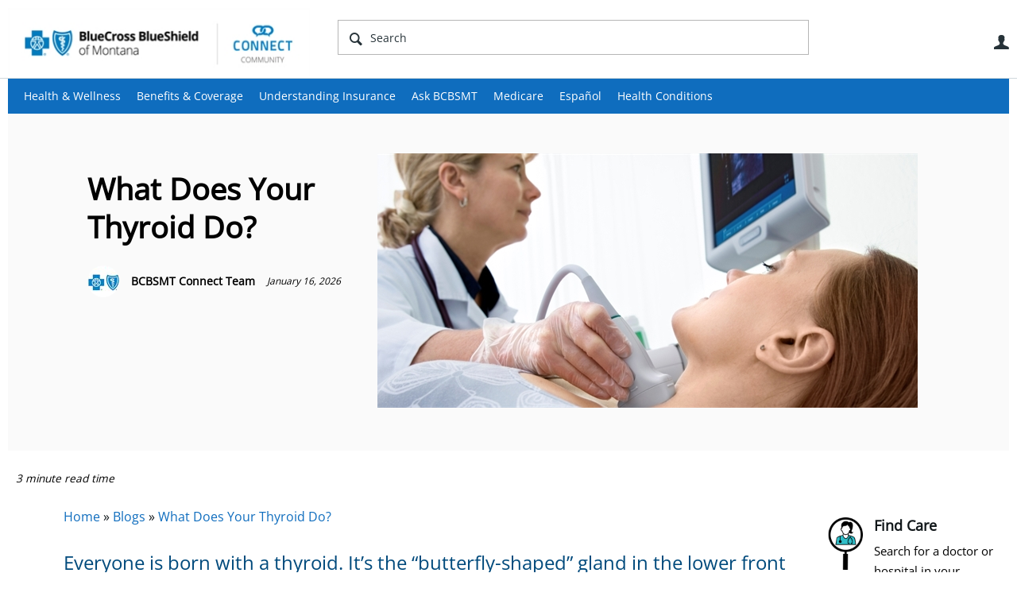

--- FILE ---
content_type: text/html; charset=utf-8
request_url: https://connect.bcbsmt.com/health-and-wellness/b/weblog/posts/what-is-hypothyroidism
body_size: 19309
content:
<!DOCTYPE html>
<html lang="en" class="direction-ltr" style="direction:ltr;" prefix="og: https://ogp.me/ns# article: https://ogp.me/ns/article#"><head><link rel="stylesheet" href="https://connect.bcbsmt.com/cfs-filesystemfile/__key/system/h-000000000323bf42-https-connectbcbsmtcom-443-css/platform.less?_=638561662464679358" type="text/css" media="screen" /><script type ="text/javascript" src="https://connect.bcbsmt.com/cfs-filesystemfile/__key/system/js/jquery.min.js?_=638561568428140982"></script><script type ="text/javascript" src="https://connect.bcbsmt.com/cfs-filesystemfile/__key/system/js/telligent.glow.min.js?_=638561568428840953"></script><script type="text/javascript" src="https://connect.bcbsmt.com/cfs-filesystemfile/__key/system/js/telligent.evolution.min.js?_=638561568428451014"></script><script type="text/javascript">
// <![CDATA[
try { jQuery.telligent.evolution.site.configure({baseUrl:'https://connect.bcbsmt.com/',cookieSameSiteSetting:'Lax',loginReturnUrl:'/health-and-wellness/b/weblog/posts/what-is-hypothyroidism',isLogout:false,enableGlobalForm:false,scheduledFileStatusUrl:'https://connect.bcbsmt.com/callback.ashx?__type=Telligent.Evolution.Platform.Scripting.Plugins.ScheduledFileSupportPlugin%2C%20Telligent.Evolution.Platform',badgeablePanelCountUrl:'https://connect.bcbsmt.com/callback.ashx?__type=Telligent.Evolution.CoreServices.Administration.Plugins.BadgeablePanelsServicePlugin%2C%20Telligent.Evolution.Platform',contentPeekUrl:'https://connect.bcbsmt.com/callback.ashx?__type=Telligent.Evolution.CoreServices.Peek.Implementations.ContentPeekSupportPlugin%2C%20Telligent.Evolution.Platform',contextQueryString:'_pcurl=~%2Fhealth-and-wellness%2Fb%2Fweblog%2Fposts%2Fwhat-is-hypothyroidism',editorConfigVersionKey:'AAAAAAM%2F9oE%3D-AAAAAAMi0T0%3D-637769228520000000-AAAAAAN0aR4%3D',maxMediaWidth:0,mediaMaxHeight:0,defaultMediaWidth:320,defaultMediaHeight:240,directUploadContext:'6160fb72-ec0c-4cef-9747-d9a79542fcba',directUploadUrl:'https://connect.bcbsmt.com/api.ashx/v2/cfs/temporary.json?UploadContextId=6160fb72-ec0c-4cef-9747-d9a79542fcba',alphaBlendUrl:'https://connect.bcbsmt.com/cfs-filesystemfile/__key/system/images/alpha_5F00_blend.png?_=638561568417460965',blankUrl:'https://connect.bcbsmt.com/cfs-filesystemfile/__key/system/images/blank.gif?_=638561568419450968',collapsedUrl:'https://connect.bcbsmt.com/cfs-filesystemfile/__key/system/images/collapsed.gif?_=638561568420790961',hueBlendUrl:'https://connect.bcbsmt.com/cfs-filesystemfile/__key/system/images/hue_5F00_blend.png?_=638561568423300968',blendUrl:'https://connect.bcbsmt.com/cfs-filesystemfile/__key/system/images/blend.png?_=638561568419500987',ddlButtonUrl:'https://connect.bcbsmt.com/cfs-filesystemfile/__key/system/images/ddl_5F00_button.gif?_=638561568421291035',expandedUrl:'https://connect.bcbsmt.com/cfs-filesystemfile/__key/system/images/expanded.gif?_=638561568422670964',transparentUrl:'https://connect.bcbsmt.com/cfs-filesystemfile/__key/system/images/transparent.png?_=638561568427511012',datePattern:{
	pattern: '<January,February,March,April,May,June,July,August,September,October,November,December> <1-31>, <0001-9999>',
    yearIndex: 2,
    monthIndex: 0,
    dayIndex: 1,
    hourIndex: -1,
    minuteIndex: -1,
    amPmIndex: -1,
    parseDateOnLoad: true
},timePattern:{
	pattern: '<1-12>:<00-59> <AM,PM>',
    yearIndex: -1,
    monthIndex: -1,
    dayIndex: -1,
    hourIndex: 0,
    minuteIndex: 1,
    amPmIndex: 2,
    parseDateOnLoad: true
},dateTimePattern:{
	pattern: '<January,February,March,April,May,June,July,August,September,October,November,December> <1-31>, <0001-9999> <1-12>:<00-59> <AM,PM>',
    yearIndex: 2,
    monthIndex: 0,
    dayIndex: 1,
    hourIndex: 3,
    minuteIndex: 4,
    amPmIndex: 5,
    parseDateOnLoad: true
},monthNames:['Jan','Feb','Mar','Apr','May','Jun','Jul','Aug','Sep','Oct','Nov','Dec'],dayNames:['Sun','Mon','Tue','Wed','Thu','Fri','Sat'],authorizationCookieName:'.te.csrf',accessingUserId:2101,accessingUserIsSystemAccount:true,accessingUserTemporary:false,accessingUserIsAuthenticated:false,restUiContext:"p\u0026post\u0026a3b17ab0af5f11dda3501fcf55d89593\u00262b3695e3dfd748f19973a404e5ce7399\u00260",versionKey:'638478339320000000',directionality:'ltr',editorLanguage:'en-US',autoLinkPattern:/((?:http|ftp|https):\/\/)([\w\-]{1,63}(?:\.[\w\-]{1,63}){0,127}(?:\([\w\-\.,@?!^=%&:/~\+#]{0,2046}\)|[\w\-\.,@?!^=%&:/~\+#]{0,2047}[\w\-@?^=%&:/~\+#]){0,2048})/i,defaultErrorMessage:'An error occurred.  Please try again or contact your administrator.',quoteText:'Quote',dateMinuteInFutureFormat:'in a few seconds',dateMinutesInFutureFormat:'in {0} minutes',dateHourInFutureFormat:'in over an hour',dateHoursInFutureFormat:'in {0} hours',dateDayInFutureFormat:'in {0} day',dateDaysInFutureFormat:'in {0} days',dateMonthInFutureFormat:'in {0} month',dateMonthsInFutureFormat:'in {0} months',dateYearInFutureFormat:'in over {0} year',dateYearsInFutureFormat:'in over {0} years',dateNowAgoFormat:'now',dateMinuteAgoFormat:'a few seconds ago',dateMinutesAgoFormat:'{0} minutes ago',dateHourAgoFormat:'{0} hour ago',dateHoursAgoFormat:'{0} hours ago',dateDayAgoFormat:'{0} day ago',dateDaysAgoFormat:'{0} days ago',dateMonthAgoFormat:'{0} month ago',dateMonthsAgoFormat:'{0} months ago',dateYearAgoFormat:'over {0} year ago',dateYearsAgoFormat:'over {0} years ago',previewZoomIn:'Zoom in',previewZoomOut:'Zoom out',previewClose:'Close',collapseExpandedItem:'Collapse',beforeUnloadMessageTip:'Progress will cancel if you leave.',pendingTip:'Progress will begin soon…',beforeUnloadMessageLabel:'Please wait…',clearText:'Clear',okText:'OK'});
jQuery.extend($.fn.evolutionUserFileTextBox.defaults,{removeText:'Remove',selectText:'Select/Upload...',noFileText:'No File Selected'});
jQuery.telligent.evolution.validation.registerExtensions({password:'Password contains invalid chars ...',passwordRegex:'^.*$',email:'Your email address is invalid.',emailRegex:'^(?!.*(163.com|toerkmail.com|qq.com|126.com))[!$\u0026*\\-=^`|~#%\u0027\\.\"+/?_{}\\\\a-zA-Z0-9 ]+@[\\-\\.a-zA-Z0-9]+(?:\\.[a-zA-Z0-9]+)+$',username:'Your sign in name does not meet the requirements for this site.',usernameRegex:'^[a-zA-Z0-9_\\- @\\.\\\\]+$',emails:'One or more emails is invalid',url:'URL not in correct format',urlRegex:'^(?:(?:http|https|mailto|ftp|mms):|/|#|~/|data:image/(?:png|gif|jpe?g);base64,)',required:'This field is required.',date:'Please enter a valid date.',dateISO:'Please enter a valid date (ISO).',number:'Please enter a valid number.',digits:'Please enter only digits.',equalTo:'Please enter the same value again.',pattern:'Please enter valid value.',emailexists:'This email address is already in use.',groupnameexists:'This name is already in use.',mailinglistnameexists:'This name is already in use.',usernameexists:'This name is already in use.',wikipageexists:'This name is already in use.',maxlength:'Please enter no more than {0} characters.',minlength:'Please enter at least {0} characters.',rangelength:'Please enter a value between {0} and {1} characters long.',range:'Please enter a value between {0} and {1}.',max:'Please enter a value less than or equal to {0}.',min:'Please enter a value greater than or equal to {0}.',step:'Please enter a value that is a multiple of {0}.'});
jQuery.extend(jQuery.fn.evolutionLike.defaults,{likeText:'Like',unlikeText:'Unlike',modalTitleText:'People who like this',modalShowMoreText:'Show More',whoLikesOtherText:'\u003ca href=\"{user_profile_url}\" class=\"internal-link view-user-profile\"\u003e{user_display_name}\u003c/a\u003e likes this',whoLikesOtherTwoText:'\u003ca href=\"{user_profile_url}\" class=\"internal-link view-user-profile\"\u003e{user_display_name}\u003c/a\u003e and \u003cspan class=\"who-likes\"\u003e1 other\u003c/span\u003e like this',whoLikesOtherMultipleText:'\u003ca href=\"{user_profile_url}\" class=\"internal-link view-user-profile\"\u003e{user_display_name}\u003c/a\u003e and \u003cspan class=\"who-likes\"\u003e{count} others\u003c/span\u003e like this',whoLikesAccessingText:'You like this',whoLikesAccessingTwoText:'You and \u003cspan class=\"who-likes\"\u003e1 other\u003c/span\u003e like this',whoLikesAccessingMultipleText:'You and \u003cspan class=\"who-likes\"\u003e{count} others\u003c/span\u003e like this'});
jQuery.extend(jQuery.fn.evolutionInlineTagEditor.defaults,{editButtonText:'Edit tags',selectTagsText:'Select tags',saveTagsText:'Save',cancelText:'Cancel'});
jQuery.extend(jQuery.fn.evolutionStarRating.defaults,{titles:['Terrible','Poor','Fair','Average','Good','Excellent'],ratingMessageFormat:'Average rating: {rating} out of {max_rating} with {count} ratings.'});
jQuery.extend(jQuery.fn.evolutionModerate.defaults,{moderateLinkText:'moderate',reportLinkText:'Report as abusive',reportedLinkText:'Reported as abusive',reportedNotificationMessageText:'{NAME}\u0027s post has been reported. \u003cstrong\u003eThank you for your feedback.\u003c/strong\u003e'});
jQuery.extend(jQuery.fn.evolutionBookmark.defaults,{deleteBookmarkText:'Unbookmark {content_type_name}',addBookmarkText:'Bookmark this {content_type_name}',processingText:'...'});
jQuery.extend($.fn.evolutionCodeEditor.defaults,{editorUrl:'/cfs-file/__key/system/ace/ace.js'});
jQuery.extend(jQuery.telligent.evolution.ui.components.forumvotes.defaults,{modalTitleTextThread:'People who had this question',modalTitleTextReply:'People helped by this answer',noVotesText:'No Votes',modalShowMoreText:'More'});
jQuery.extend(jQuery.telligent.evolution.ui.components.forumqualityvotes.defaults,{modalTitleText:'People who voted on this thread',tipTextThread:'View Voters',noVotesText:'No Votes',upVoteText:'Vote Up',downVoteText:'Vote Down',logintext:'Login to vote on this thread',modalShowMoreText:'More'});
jQuery.extend(jQuery.fn.evolutionFeature.defaults,{editFeatureText:'Edit Feature',addFeatureText:'Feature ',processingText:'...'});
jQuery.extend(jQuery.fn.evolutionPager.defaults,{previousLabel:'Go to previous page',nextLabel:'Go to next page',firstLabel:'Go to first page',lastLabel:'Go to last page',individualPageLabel:'Go to page {0}'});
jQuery.telligent.evolution.systemNotifications.configure({explicitPanelUrl:'#_cptype=panel\u0026_cpcontexttype=Explicit\u0026_cppanelid=994a7020-02f3-4fc2-ba7d-be3f0febf9f9\u0026viewnotification=1',notificationText:'System Notification',reviewText:'Click to review and resolve.',andMoreText:' (plus {0} more)'});
} catch(e) { };
// ]]>
</script><meta property="og:image" content="~/cfs-file/__key/pluginfiles/BCBS-OpenGraph-OpenGraphPlugin-defaultImage/connect_5F00_logo.png" /><script type="text/javascript">jQuery(function($) {
	$.telligent.evolution.messaging.subscribe('userActionFollowToggle', function(data) {
		var e = $(data.target);
		var userId = e.data('userid'), accessingUserId = e.data('accessinguserid'), v = e.data('follow');
		e.html('...');
		if (v) {
			$.telligent.evolution.post({
				url: $.telligent.evolution.site.getBaseUrl() + 'api.ashx/v2/users/{FollowerId}/following.json',
				data: { FollowerId: accessingUserId, FollowingId: userId },
				dataType: 'json',
				success: function(response) { e.html('Unfollow').data('follow', false); },
				error: function(response) {  e.html('Follow').data('follow', true); }
			});
		} else {
			$.telligent.evolution.del({
				url: $.telligent.evolution.site.getBaseUrl() + 'api.ashx/v2/users/{FollowerId}/following/{FollowingId}.json',
				data: { FollowerId: accessingUserId, FollowingId: userId },
				dataType: 'json',
				success: function(response) { e.html('Follow').data('follow', true); },
				error: function(response) {  e.html('Unfollow').data('follow', false); }
			});
		}
	});
});</script><script type="text/javascript">jQuery(function($) {
	$.telligent.evolution.messaging.subscribe('userActionFriendshipToggle', function(data) {
		var e = $(data.target);
		var userId = e.data('userid'), accessingUserId = e.data('accessinguserid'), v = parseInt(e.data('friendship'));
		var t = e.html();
		e.html('...');
		if (v == 0) {
				e.html(t);
				$.glowModal('/user/requestfriend?UserId=' + userId + '', {width:670,height:390});
		} else if (v == 3) {
				$.telligent.evolution.post({
					url: $.telligent.evolution.site.getBaseUrl() + 'api.ashx/v2/users/{RequestorId}/friends.json',
					data: { RequestorId: accessingUserId, RequesteeId: userId, RequestMessage: ' '},
					dataType: 'json',
					success: function(response) { window.location = window.location; },
					error: function(response) {  e.html(t); }
				});
		} else if (v == 1 || v == 2 || v == 4) {
			if (v == 4 || (v == 1 && window.confirm('Are you sure you want to cancel this friendship request?')) || (v == 2 && window.confirm('Are you sure you want to unfriend this person?'))) {
				$.telligent.evolution.del({
					url: $.telligent.evolution.site.getBaseUrl() + 'api.ashx/v2/users/{RequestorId}/friends/{RequesteeId}.json',
					data: { RequestorId: accessingUserId, RequesteeId: userId },
					dataType: 'json',
					success: function(response) { window.location = window.location; },
					error: function(response) {  e.html(t); }
				});
			} else { e.html(t); }
		}
	});
});</script><script type="text/javascript">
(function($){
$.extend($.fn.evolutionUpDownVoting.defaults,{voteDownMessage:'Vote against this idea',voteUpMessage:'Vote for this idea',loginMessage:'Sign in to vote on ideas',noPermissionMessage:'You do not have permission to vote for this idea',notGroupMemberMessage:'Join this group to vote on this idea',deleteMessage:'Remove your vote for this idea',readOnlyMessage: 'Voting on this idea has been disabled',switchToDownVoteMessage: 'Vote against this idea instead of for it',switchToUpVoteMessage: 'Vote for this idea instead of against it',voteDownAgainMessage:'Vote against this idea again',voteUpAgainMessage:'Vote for this idea again',removeDownVoteMesage:'Remove a vote against this idea',removeUpVoteMessage:'Remove a vote for this idea',viewVotesMessage:'View votes' });}(jQuery));
</script>
<script type="text/javascript">(function($){ $.telligent.evolution.media.defaults.endpoint = 'https://connect.bcbsmt.com/callback.ashx?__type=Telligent.Evolution.Api.Plugins.Endpoints.FileViewerEndpoint%2C%20Telligent.Evolution.Platform'; }(jQuery));</script><script type="text/javascript">(function($){ $.telligent.evolution.preview.defaults.endpoint = 'https://connect.bcbsmt.com/callback.ashx?__type=Telligent.Evolution.Api.Plugins.Endpoints.WebPreviewEndpoint%2C%20Telligent.Evolution.Platform'; }(jQuery));</script><script type="text/javascript">(function($){ $.fn.evolutionComposer.plugins.mentions.defaults.mentionablesEndpoint = 'https://connect.bcbsmt.com/callback.ashx?__type=Telligent.Evolution.Api.Plugins.Endpoints.MentionablesEndpoint%2C%20Telligent.Evolution.Platform'; }(jQuery));</script><script type="text/javascript">(function($){ $.telligent.evolution.language.defaults.dateEndpoint = 'https://connect.bcbsmt.com/callback.ashx?__type=Telligent.Evolution.Api.Plugins.Endpoints.DateFormattingEndpoint%2C%20Telligent.Evolution.Platform'; }(jQuery));</script><script type="text/javascript">(function($){ $.fn.evolutionUserFileTextBox.defaults.endpoint = 'https://connect.bcbsmt.com/callback.ashx?__type=Telligent.Evolution.Api.Plugins.Endpoints.UserFileTextBoxEndpoint%2C%20Telligent.Evolution.Platform'; }(jQuery));</script><script type="text/javascript">
if (window === window.top) {
	jQuery(function(j){
		var redirected = false;
		var ensureLoggedIn = function(){
			if (!redirected) {
				var hashData = jQuery.telligent.evolution.url.hashData();
				if (hashData._cptype){
					redirected = true;
					window.location = jQuery.telligent.evolution.url.modify({
						url:'/login?ReturnUrl=%2Fhealth-and-wellness%2Fb%2Fweblog%2Fposts%2Fwhat-is-hypothyroidism',
						query: {
							ReturnUrl:window.location+''
						},
						hash: ''
					});
				}
			}
		};
		jQuery(window).on('hashchange', function(){
			ensureLoggedIn();
		});
		ensureLoggedIn()
	});
}
</script><title>What Does Your Thyroid Do? - Connect Community - BCBSMT</title>
<meta key="og:site_name" content="Connect Community - BCBSMT" />
<meta name="GENERATOR" content="Telligent Community 12" />
<meta name="keywords" content="Thyroid levels, test thyroid hormones, thyroid conversion problem, symptoms of hypothyroidism, treatment for hypothyroidism, thyroid problem symptoms, what is hypothyroidism, causes for hypothyroidism, Hashimoto’s thyroiditis, signs of hypothyroidism" />
<meta name="description" content="Everyone is born with a thyroid. It&rsquo;s the &ldquo;butterfly-shaped&rdquo; gland in the lower front part of your neck. It sits right below the Adam&rsquo;s Apple.
The thyroid gland makes two hormones &mdash; T3 (triiodothyronine) and T4 (thyroxin..." />
<meta property="og:type" content="article" />
<meta property="og:image" content="https://connect.bcbsmt.com/cfs-file/__key/communityserver-blogs-components-weblogfiles/00-00-00-00-02/what-does-thyroid-do.jpg" />
<meta property="og:url" content="https://connect.bcbsmt.com/health-and-wellness/b/weblog/posts/what-is-hypothyroidism" />
<meta property="og:description" content="Everyone is born with a thyroid. It&rsquo;s the &ldquo;butterfly-shaped&rdquo; gland in the lower front part of your neck. It sits right below the Adam&rsquo;s Apple.
The thyroid gland makes two hormones &mdash; T3 (triiodothyronine) and T4 (thyroxin..." />
<meta property="og:title" content="What Does Your Thyroid Do? | Blue Cross Blue Shield of Montana" /><link type="text/css" rel="stylesheet" href="https://connect.bcbsmt.com/cfs-filesystemfile/__key/uifiles/h-000000000323bf41-3fc3f82483d14ec485ef92e206116d49-b-2b3695e3dfd748f19973a404e5ce7399-2-theme_5F00_000-theme-f-1-638926835397630000-https-connectbcbsmtcom-443/screen.less?_=638926836430738982" /><link type="text/css" rel="stylesheet" href="https://connect.bcbsmt.com/cfs-filesystemfile/__key/uifiles/h-000000000323bf41-3fc3f82483d14ec485ef92e206116d49-b-2b3695e3dfd748f19973a404e5ce7399-2-theme_5F00_000-theme-f-1-638926835397630000-https-connectbcbsmtcom-443/print.css?_=638926836435098976" media="print" /><link type="text/css" rel="stylesheet" href="https://connect.bcbsmt.com/cfs-filesystemfile/__key/uifiles/h-000000000323bf41-3fc3f82483d14ec485ef92e206116d49-b-2b3695e3dfd748f19973a404e5ce7399-2-theme_5F00_000-theme-f-1-638926835397630000-https-connectbcbsmtcom-443/handheld.less?_=638926836458628917" media="only screen and (max-width: 670px)" /><link type="text/css" rel="stylesheet" href="https://connect.bcbsmt.com/cfs-filesystemfile/__key/uifiles/h-000000000323bf41-3fc3f82483d14ec485ef92e206116d49-b-2b3695e3dfd748f19973a404e5ce7399-2-theme_5F00_000-theme-f-1-638926835397630000-https-connectbcbsmtcom-443/tablet.less?_=638926836441848953" media="only screen and (min-device-width: 671px) and (max-device-width: 1024px) and (orientation: landscape), only screen and (min-device-width: 671px) and (max-device-width: 1024px) and (orientation: portrait)" /><meta name="viewport" content="width=device-width, user-scalable=yes, initial-scale=1, maximum-scale=2" />

	<link rel="icon" type="image/png" href="https://connect.bcbsmt.com/cfs-file/__key/themefiles/tc-s-3fc3f82483d14ec485ef92e206116d49-00000000000000000000000000000000-favicon/bcbsmt_5F00_connect_5F00_76x76.png">
	<link rel="apple-touch-icon" href="https://connect.bcbsmt.com/cfs-file/__key/themefiles/tc-s-3fc3f82483d14ec485ef92e206116d49-00000000000000000000000000000000-favicon/bcbsmt_5F00_connect_5F00_76x76.png">
<link type="text/css" rel="stylesheet" href="https://connect.bcbsmt.com/cfs-filesystemfile/__key/uifiles/h-000000000323bf41-3fc3f82483d14ec485ef92e206116d49-b-2b3695e3dfd748f19973a404e5ce7399-2-theme_5F00_000-theme-f-1-638926835397630000-https-connectbcbsmtcom-443/cssoverrides.css?_=638926836431478946" /><link type="text/css" rel="stylesheet" href="https://connect.bcbsmt.com/cfs-filesystemfile/__key/uifiles/h-000000000323bf41-3fc3f82483d14ec485ef92e206116d49-b-2b3695e3dfd748f19973a404e5ce7399-2-theme_5F00_000-theme-f-1-638926835397630000-https-connectbcbsmtcom-443/analyticswidget.css?_=638926836431058956" /><link type="text/css" rel="stylesheet" href="https://connect.bcbsmt.com/cfs-filesystemfile/__key/uifiles/h-000000000323bf41-3fc3f82483d14ec485ef92e206116d49-b-2b3695e3dfd748f19973a404e5ce7399-2-theme_5F00_000-theme-f-1-638926835397630000-https-connectbcbsmtcom-443/recipe.css?_=638926836431228955" /><link type="text/css" rel="stylesheet" href="https://connect.bcbsmt.com/cfs-filesystemfile/__key/uifiles/h-000000000323bf41-3fc3f82483d14ec485ef92e206116d49-b-2b3695e3dfd748f19973a404e5ce7399-2-theme_5F00_000-theme-f-1-638926835397630000-https-connectbcbsmtcom-443/bcbs_5F00_handheld.css?_=638926836431628949" /><link type="text/css" rel="stylesheet" href="https://connect.bcbsmt.com/cfs-filesystemfile/__key/uifiles/h-000000000323bf41-3fc3f82483d14ec485ef92e206116d49-b-2b3695e3dfd748f19973a404e5ce7399-2-theme_5F00_000-theme-f-1-638926835397630000-https-connectbcbsmtcom-443/ideas_2D00_handheld.css?_=638926836431788950" /><link type="text/css" rel="stylesheet" href="https://connect.bcbsmt.com/cfs-filesystemfile/__key/uifiles/h-000000000323bf41-3fc3f82483d14ec485ef92e206116d49-b-2b3695e3dfd748f19973a404e5ce7399-2-theme_5F00_000-theme-f-1-638926835397630000-https-connectbcbsmtcom-443/ideas.css?_=638926836431968964" /><link type="text/css" rel="stylesheet" href="https://connect.bcbsmt.com/cfs-filesystemfile/__key/uifiles/h-000000000323bf41-3fc3f82483d14ec485ef92e206116d49-b-2b3695e3dfd748f19973a404e5ce7399-2-theme_5F00_000-theme-f-1-638926835397630000-https-connectbcbsmtcom-443/bcbstx_5F00_connect_5F00_2017.css?_=638926836432358936" /><link type="text/css" rel="stylesheet" href="https://connect.bcbsmt.com/cfs-filesystemfile/__key/uifiles/h-000000000323bf41-3fc3f82483d14ec485ef92e206116d49-b-2b3695e3dfd748f19973a404e5ce7399-2-theme_5F00_000-theme-f-1-638926835397630000-https-connectbcbsmtcom-443/bcbs11.less?_=638926836432808970" /><link type="text/css" rel="stylesheet" href="https://connect.bcbsmt.com/cfs-filesystemfile/__key/uifiles/h-000000000323bf41-3fc3f82483d14ec485ef92e206116d49-b-2b3695e3dfd748f19973a404e5ce7399-2-theme_5F00_000-theme-f-1-638926835397630000-https-connectbcbsmtcom-443/2019_5F00_bcbs.css?_=638926836432128951" />
<script type="text/javascript" src="https://connect.bcbsmt.com/cfs-filesystemfile/__key/themefiles/f-s-3fc3f82483d14ec485ef92e206116d49-jsfiles/theme.js?_=638926835433899427"></script>
<script type="text/javascript">
jQuery(function(j){
	j.telligent.evolution.theme.social.register({
		dockedSidebars:  true ,
		adaptiveHeaders:  true ,
		adaptiveHeadersMinWidth: 670
	})
});
</script>
<script type="text/javascript" src="https://ws.sharethis.com/button/buttons.js"></script>
<script type="text/javascript">stLight.options({publisher: "a59a0a84-cb5c-42cf-b8f0-abf425533cda", doNotHash: false, doNotCopy: false, hashAddressBar: false});</script>
<script src="//nexus.ensighten.com/hcsc/Bootstrap.js" type="text/javascript"></script>
<script src="//assets.adobedtm.com/launch-ENc25945a77fef4a0e9a68ba738fe000a7.min.js" async></script>
<script async src="https://siteimproveanalytics.com/js/siteanalyze_6282382.js"></script>
<meta name="google-site-verification" content="firOKpf2sCDC0oO-FAj2zo0S1wg2_yWwwsM6ubO9ZN0" />
<meta name="google-site-verification" content="DPCEejbbIdQBjh7uR6VaqfcmFo_20ghl0U9UktN7jcY" />
<meta name="facebook-domain-verification" content="6sk1gifeejl5x9jzw11o5vt67ep4kw" />
<!-- Facebook Pixel Code -->
<script>
!function(f,b,e,v,n,t,s)
{if(f.fbq)return;n=f.fbq=function(){n.callMethod?
n.callMethod.apply(n,arguments):n.queue.push(arguments)};
if(!f._fbq)f._fbq=n;n.push=n;n.loaded=!0;n.version='2.0';
n.queue=[];t=b.createElement(e);t.async=!0;
t.src=v;s=b.getElementsByTagName(e)[0];
s.parentNode.insertBefore(t,s)}(window,document,'script',
'https://connect.facebook.net/en_US/fbevents.js');
fbq('init', '152762562048811'); 
fbq('track', 'PageView');
</script>
<noscript>
<img height="1" width="1" 
src="https://www.facebook.com/tr?id=152762562048811&ev=PageView
&noscript=1"/>
</noscript>
<!-- End Facebook Pixel Code --><link rel="stylesheet" href="https://connect.bcbsmt.com/cfs-filesystemfile/__key/uifiles/h-000000000323bf41-3fc3f82483d14ec485ef92e206116d49-b-2b3695e3dfd748f19973a404e5ce7399-0-header_5F00_0010-89-f-3-638561645868630000-https-connectbcbsmtcom-443/style.less?_=638561666351353234"  />
<link rel="stylesheet" href="https://connect.bcbsmt.com/cfs-filesystemfile/__key/uifiles/h-000000000323bf41-3fc3f82483d14ec485ef92e206116d49-b-2b3695e3dfd748f19973a404e5ce7399-0-header_5F00_0010-90-f-3-638561645868630000-https-connectbcbsmtcom-443/style.less?_=638561666418663282"  />
<link rel="stylesheet" href="https://connect.bcbsmt.com/utility/scripted-file.ashx?_fid=90&_wid=header-90&_ct=header_0010&_ctt=a3b17ab0af5f11dda3501fcf55d89593&_ctc=2b3695e3dfd748f19973a404e5ce7399&_ctn=3fc3f82483d14ec485ef92e206116d49&_ctd=0&_ep=0&_rt=Web&_cft=Other&_cf=style.vm&_pcurl=~%2Fhealth-and-wellness%2Fb%2Fweblog%2Fposts%2Fwhat-is-hypothyroidism"  />
<link rel="stylesheet" href="https://connect.bcbsmt.com/cfs-filesystemfile/__key/uifiles/h-000000000323bf41-3fc3f82483d14ec485ef92e206116d49-b-2b3695e3dfd748f19973a404e5ce7399-0-ppost_5F00_0000-5250-f-3-639014147609400000-https-connectbcbsmtcom-443/style.less?_=639014147672173148"  />
<link rel="stylesheet" href="https://connect.bcbsmt.com/cfs-filesystemfile/__key/uifiles/h-000000000323bf41-3fc3f82483d14ec485ef92e206116d49-b-2b3695e3dfd748f19973a404e5ce7399-0-ppost_5F00_0000-5009-f-3-639014147609400000-https-connectbcbsmtcom-443/style.less?_=639014147671583161"  />
<link rel="stylesheet" href="https://connect.bcbsmt.com/cfs-filesystemfile/__key/uifiles/h-000000000323bf41-3fc3f82483d14ec485ef92e206116d49-b-2b3695e3dfd748f19973a404e5ce7399-0-ppost_5F00_0000-5008-f-3-639014147609400000-https-connectbcbsmtcom-443/style.less?_=639014147673553172"  />
<link rel="stylesheet" href="https://connect.bcbsmt.com/cfs-filesystemfile/__key/uifiles/h-000000000323bf41-3fc3f82483d14ec485ef92e206116d49-b-2b3695e3dfd748f19973a404e5ce7399-0-ppost_5F00_0000-5007-f-3-639014147609400000-https-connectbcbsmtcom-443/style.less?_=639014147672753155"  />
<link rel="stylesheet" href="https://connect.bcbsmt.com/cfs-filesystemfile/__key/uifiles/h-000000000323bf41-3fc3f82483d14ec485ef92e206116d49-b-2b3695e3dfd748f19973a404e5ce7399-0-footer_5F00_0010-79-f-3-638561645868630000-https-connectbcbsmtcom-443/style.less?_=638561666346633223"  /><link rel="pingback" href="https://connect.bcbsmt.com/health-and-wellness/b/weblog/pingback" /><link rel="alternate" type="application/rss+xml" title="Blogs (RSS 2.0)" href="https://connect.bcbsmt.com/health-and-wellness/b/weblog/rss"  /><link rel="alternate" type="application/atom+xml" title="Blogs  (Atom 1.0)" href="https://connect.bcbsmt.com/health-and-wellness/b/weblog/atom"  /><link rel="alternate" type="application/rss+xml" title="Blogs - All Comments (RSS 2.0)" href="https://connect.bcbsmt.com/health-and-wellness/b/weblog/rsscomments"  /><link rel="alternate" type="application/rss+xml" title="Blogs - Comments for this post (RSS 2.0)" href="https://connect.bcbsmt.com/health-and-wellness/b/weblog/rsscomments?WeblogPostID=385"  /><link rel="EditURI" type="application/rsd+xml" title="RSD" href="https://connect.bcbsmt.com/health-and-wellness/b/weblog/rsd" /><link rel="wlwmanifest" type="application/wlwmanifest+xml" title="WLWManifest" href="https://connect.bcbsmt.com/health-and-wellness/b/weblog/wlwmanifest" /></head><body spellcheck="true">


<div class="single-column header-fragments evolution-reflow-container" data-related="_h_page" id="_h_singlecolumn" style = "display:none"></div><div class="header-fragments evolution-reflow-container" data-related="_h_singlecolumn" id="_h_page"  data-reflow-width="570"><div class="layout">
<div class="layout-header"></div>
<div class="layout-content header-top-content" id="_h_layout"><div class="layout-region header" id="_h_header">
<div class="layout-region-inner header"><div class="content-fragment site-banner no-wrapper responsive-1 	all
" id="header-89" data-reflow="_h_header,_h_singlecolumn,1,0,0">
<div class="content-fragment-content">







	


	
<style>
.header-fragments .layout .header-top-content .layout-region.header {
	background-color: #FAFAFA;
}

.banner.site fieldset ul.field-list li.field-item .field-item-input input {
	background-color: #FFFFFF;
}


.header-fragments .header-top-content .layout-region.header .banner.site .navigation-list ul a,
.header-fragments .header-top-content .layout-region.header .banner.site .navigation-list ul a.active,
.header-fragments .header-top-content .layout-region.header .banner.site fieldset ul li .field-item-input input,
.header-fragments .header-top-content .layout-region.header .banner.site fieldset ul li .field-item-input input.active,
.header-fragments .header-top-content .layout-region.header .banner.site fieldset ul.field-list li.field-item .field-item-input:after,
.header-fragments .header-top-content .layout-region.header .banner.site fieldset ul.field-list li.field-item .field-item-input input.active,
.header-fragments .header-top-content .layout-region.header .content-fragment.navigation-custom .navigation-list[data-direction='horizontal'] a {
	color: #263238;
}
.header-fragments .header-top-content .layout-region.header .banner.site fieldset ul.field-list li.field-item .field-item-input input::placeholder {
	color: #263238;
}
.header-fragments .header-top-content .layout-region.header .banner.site fieldset ul.field-list li.field-item .field-item-input input:-ms-input-placeholder {
	color: #263238;
}
.header-fragments .header-top-content .layout-region.header .banner.site fieldset ul.field-list li.field-item .field-item-input input::-ms-input-placeholder {
	color: #263238;
}

.header-fragments:hover .header-top-content .layout-region.header .banner.site .navigation-list ul a,
.header-fragments:hover .header-top-content .layout-region.header .banner.site .navigation-list ul a.active,
.header-fragments .header-top-content .layout-region.header .banner.site .navigation-list ul a.active,
.header-fragments:hover .header-top-content .layout-region.header .banner.site fieldset ul li .field-item-input input,
.header-fragments:hover .header-top-content .layout-region.header .banner.site fieldset ul li .field-item-input input.active,
.header-fragments:hover .header-top-content .layout-region.header .banner.site fieldset ul.field-list li.field-item .field-item-input:after,
.header-fragments:hover .header-top-content .layout-region.header .banner.site fieldset ul.field-list li.field-item .field-item-input input.active,
.header-fragments .header-top-content .layout-region.header .content-fragment.navigation-custom .navigation-list[data-direction='horizontal'] a.subnav-open,
.header-fragments .header-top-content .layout-region.header .content-fragment.navigation-custom .navigation-list[data-direction='horizontal'] a.links-expanded,
.header-fragments:hover .header-top-content .layout-region.header .content-fragment.navigation-custom .navigation-list[data-direction='horizontal'] a {
	color: #263238;
}
.header-fragments:hover .header-top-content .layout-region.header .banner.site fieldset ul.field-list li.field-item .field-item-input input::placeholder {
	color: #263238;
}
.header-fragments:hover .header-top-content .layout-region.header .banner.site fieldset ul.field-list li.field-item .field-item-input input:-ms-input-placeholder {
	color: #263238;
}
.header-fragments:hover .header-top-content .layout-region.header .banner.site fieldset ul.field-list li.field-item .field-item-input input::-ms-input-placeholder {
	color: #263238;
}
.header-fragments .header-top-content .layout-region.header .content-fragment.navigation-custom .navigation-list[data-direction='horizontal'] a.selected:after {
	background-color: #263238;
}



	.banner.site.with-site-navigation fieldset.search {
		border-left: 1px solid #CFD8DC;
		border-right: 1px solid #CFD8DC;
	}
	.header-fragments .layout .header-top-content .layout-region.header {
		border-bottom: 1px solid #CFD8DC;
	}

.single-column .banner.site {
	background-color: #FAFAFA;
}
.single-column .banner.site > .navigation-list.handheld ul a,
.single-column .banner.site .container.handheld .user-links ul a {
	color: #263238;
}
.single-column .banner.site > .navigation-list.handheld ul a.active,
.single-column .banner.site .container.handheld .user-links ul a.active {
	color: #263238;
}
	.single-column .content-fragment.site-banner  {
		border-bottom: 1px solid #CFD8DC;
	}
</style>

<div class="banner site  all  " id="header-89_banner">
			<div class="avatar">
																		<a href="https://connect.bcbsmt.com/" title="Home"  class="ui-tip" >
					<img src="https://connect.bcbsmt.com/cfs-filesystemfile/__key/communityserver-components-imagefileviewer/widgetcontainerfiles-3fc3f82483d14ec485ef92e206116d49-s-AAAAAAAAAAAAAAAAAAAAAA-header-header-PPVTd1PaaUmPyxUQxiSZXw-logo/bcbsmt_2D00_connect_2D00_logo_2D00_2023.jpg_2D00_380x88.jpg?_=638660061181659736" border="0px" alt="Connect Community - BCBSMT" />
				</a>
					</div>

					<div class="name hidden">Connect Community - BCBSMT</div>
		
						<form><fieldset class="search" id="header-89_searchFields">
			<ul class="field-list">
				<li class="field-item">
					<span class="field-item-description hidden">
						<label>Search</label>
					</span>
					<span class="field-item-input">
						<input autocomplete="off" type="search" placeholder="Search" aria-label="Search" id="header-89_Search" value=""  />
					</span>
				</li>
			</ul>
		</fieldset></form>
								<div class="navigation-list user-links" id="header-89_bannerLinks">
					<ul>
																																																										<li class="navigation-list-item">
								<a href="/login?ReturnUrl=%2Fhealth-and-wellness%2Fb%2Fweblog%2Fposts%2Fwhat-is-hypothyroidism" class="internal-link user with-icon ui-tip" title="Join or sign in">User</a>
							</li>
																																																																						</ul>
				</div>
						<div class="navigation-list handheld">
			<ul>
				<li class="navigation-list-item">
					<a href="#" class="site" id="header-89_handheldSiteLinksLink"  style="visibility: hidden;">Site</a>
				</li>
				<li class="navigation-list-item">
					<a href="#" class="search" id="header-89_handheldSearchFieldsLink">Search</a>
				</li>
				<li class="navigation-list-item">
																		<a href="/login?ReturnUrl=%2Fhealth-and-wellness%2Fb%2Fweblog%2Fposts%2Fwhat-is-hypothyroidism" class="user">User</a>
															</li>
			</ul>
		</div>
		<div class="container handheld">
			<fieldset class="search" style="display:none" id="header-89_handheldSearchFields"></fieldset>
			<div class="user-links" style="display:none" id="header-89_handheldBannerLinks"></div>
		</div>
	</div>

</div>
<div class="content-fragment-footer"></div>
</div>
</div>
</div>
<div class="layout-region content" id="_h_content">
<div class="layout-region-inner content"><div class="content-fragment navigation-custom no-wrapper responsive-1 " id="header-90" data-reflow="_h_content,_h_singlecolumn,1,1,1">
<div class="content-fragment-content">




	


			<div class="ui-links navigation-list links"
			id="header-90_container"
			data-minlinks="0"
			data-direction="horizontal"
			data-maxlinks="7">
			<ul class="navigation-list">
						<li class="navigation-list-item">
					<a href="https://connect.bcbsmt.com/tags/health%2band%2bwellness" >Health & Wellness</a>
																		<ul class="children" style="display:none">
																			<li>
								<a href="https://connect.bcbsmt.com/tags/health%2bconditions%2band%2bprevention" >Health Conditions & Prevention</a>
							</li>
																			<li>
								<a href="https://connect.bcbsmt.com/tags/healthy%2bliving" >Healthy Living </a>
							</li>
																			<li>
								<a href="https://connect.bcbsmt.com/tags/healthy%2bmind" >Healthy Mind</a>
							</li>
																			<li>
								<a href="https://connect.bcbsmt.com/nutrition/w/recipe-book" >Recipe Book</a>
							</li>
													</ul>
											
				</li>
						<li class="navigation-list-item">
					<a href="https://connect.bcbsmt.com/tags/benefits%2band%2bcoverage" >Benefits & Coverage</a>
																		<ul class="children" style="display:none">
																			<li>
								<a href="https://connect.bcbsmt.com/tags/employer%2bcoverage" >Employer Coverage</a>
							</li>
																			<li>
								<a href="https://connect.bcbsmt.com/tags/individual%2band%2bfamily%2bcoverage" >Individual & Family Coverage</a>
							</li>
																			<li>
								<a href="https://connect.bcbsmt.com/tags/health%2binsurance%2btools" >Health Insurance Tools</a>
							</li>
																			<li>
								<a href="https://connect.bcbsmt.com/p/health-care-coverage-help" >Health Care Coverage 1-on-1 Videos</a>
							</li>
													</ul>
											
				</li>
						<li class="navigation-list-item">
					<a href="https://connect.bcbsmt.com/tags/understanding%2bInsurance" >Understanding Insurance</a>
																		<ul class="children" style="display:none">
																			<li>
								<a href="https://connect.bcbsmt.com/tags/Insurance%2bbasics" >Insurance Basics</a>
							</li>
																			<li>
								<a href="https://connect.bcbsmt.com/tags/How%2bhealth%2bInsurance%2bworks" >How Health Insurance Works</a>
							</li>
																			<li>
								<a href="https://connect.bcbsmt.com/tags/importance%2bof%2bhealth%2bInsurance" >Importance of Health Insurance</a>
							</li>
																			<li>
								<a href="https://connect.bcbsmt.com/tags/Getting%2bHealth%2bInsurance" >Getting Health Insurance</a>
							</li>
													</ul>
											
				</li>
						<li class="navigation-list-item">
					<a href="https://connect.bcbsmt.com/ask-bcbsmt/w/frequently-asked-questions" >Ask BCBSMT</a>
																		<ul class="children" style="display:none">
																			<li>
								<a href="https://connect.bcbsmt.com/ask-bcbsmt/w/frequently-asked-questions" >FAQs</a>
							</li>
																			<li>
								<a href="https://connect.bcbsmt.com/ask-bcbsmt/f/questions-and-answers" >Ask a Question</a>
							</li>
																			<li>
								<a href="https://connect.bcbsmt.com/p/privatemessageus" >Send Private Message</a>
							</li>
																			<li>
								<a href="https://www.bcbsmt.com/" >Visit BCBSMT.com</a>
							</li>
													</ul>
											
				</li>
						<li class="navigation-list-item">
					<a href="https://connect.bcbsmt.com/medicare/" >Medicare</a>
																		<ul class="children" style="display:none">
																			<li>
								<a href="https://connect.bcbsmt.com/medicare/tags/Medicare+Health+and+Wellness" >Health and Wellness</a>
							</li>
																			<li>
								<a href="https://connect.bcbsmt.com/medicare/tags/medicare+benefits+and+coverage" >Benefits and Coverage</a>
							</li>
																			<li>
								<a href="https://connect.bcbsmt.com/medicare/tags/understanding+medicare" >Understanding Medicare</a>
							</li>
																			<li>
								<a href="https://connect.bcbsmt.com/medicare/p/medicare-digital-tools" >Using Digital Tools</a>
							</li>
													</ul>
											
				</li>
						<li class="navigation-list-item">
					<a href="https://connect.bcbsmt.com/espanol/" >Español</a>
																		<ul class="children" style="display:none">
																			<li>
								<a href="https://connect.bcbsmt.com/espanol/b/tusalud" >Tu Salud</a>
							</li>
																			<li>
								<a href="https://connect.bcbsmt.com/espanol/b/seguroparati" >Seguro Para Ti</a>
							</li>
																			<li>
								<a href="https://connect.bcbsmt.com/espanol/b/tucobertura" >Tu Cobertura</a>
							</li>
													</ul>
											
				</li>
						<li class="navigation-list-item">
					<a href="https://connect.bcbsmt.com/tags/health+conditions+and+prevention" >Health Conditions</a>
																		<ul class="children" style="display:none">
																			<li>
								<a href="https://connect.bcbsmt.com/asthma" >Asthma</a>
							</li>
																			<li>
								<a href="https://connect.bcbsmt.com/behavioral-health" >Behavioral Health</a>
							</li>
																			<li>
								<a href="https://connect.bcbsmt.com/breast-cancer" >Breast Cancer</a>
							</li>
																			<li>
								<a href="https://connect.bcbsmt.com/colon-health" >Colon Health</a>
							</li>
																			<li>
								<a href="https://connect.bcbsmt.com/diabetes" >Diabetes</a>
							</li>
																			<li>
								<a href="https://connect.bcbsmt.com/flu" >Flu</a>
							</li>
																			<li>
								<a href="https://connect.bcbsmt.com/heart-health" >Heart Health</a>
							</li>
																			<li>
								<a href="https://connect.bcbsmt.com/maternal-and-infant-health" >Maternal and Infant Health</a>
							</li>
													</ul>
											
				</li>
					<li class="navigation-list-item">
					<a href="#" class="prepend-icon down-open-mini" data-more>More</a>
				</li>
				<li class="navigation-list-item">
					<a href="#" data-cancel>Cancel</a>
				</li>
			</ul>
		</div>
		</div>
<div class="content-fragment-footer"></div>
</div>
</div>
</div>
</div>
<div class="layout-footer"></div>
</div><input type="hidden" name="_h_state" id="_h_state" value="" /></div>
<div class="single-column content-fragment-page post evolution-reflow-container" data-related="_p_page" id="_p_singlecolumn" style = "display:none"></div><div class="content-fragment-page post evolution-reflow-container" data-related="_p_singlecolumn" id="_p_page"  data-reflow-width="570"><div class="layout">
<div class="layout-header"></div>
<div class="layout-content header-top-sidebar-left-content-center-sidebar-right" id="_p_layout"><div class="layout-region header" id="_p_header">
<div class="layout-region-inner header"><div id="fragment-5003"></div>
<div class="content-fragment blog-post-poster no-wrapper responsive-1 " id="fragment-5004" data-reflow="_p_header,_p_singlecolumn,1,0,1">
<div class="content-fragment-content">


<style type="text/css" media="all">
    .content-author .avatar img { border-radius: 500px; margin-right: 15px; float: left; }
    .content-author .user-name a { color: #757575; font-weight: 700; float: left; margin-right: 15px; vertical-align: middle; padding-top: 10px; font-size: 14px; }
    .content-date {float: left; font-size: 12px; font-style: italic; color: #a3a3a3; padding-top: 10px; }
    .featuredWrapper.noimage  { padding: 20px 80px; margin-bottom: 0px; }
    .featuredWrapper.noimage .title { margin: 0.5em 0; line-height: 80%; }
    
    .content-fragment.blog-title, .content-fragment.blog-post-byline  { display: none; }
</style>


            <div class="featuredWrapper">
            <div class="featuredContent">
                <h1>What Does Your Thyroid Do?</h1>
                
                 <div class="content-author">
            		<div class="avatar">
            			            				<a href="$core_v2_encoding.HtmlAttributeEncode($blogPost.Author.ProfileUrl)">
            					<img src="https://connect.bcbsmt.com/cfs-filesystemfile/__key/communityserver-components-imagefileviewer/communityserver-components-avatars-00-00-00-21-16/4TSV0EL6S74N.jpg_2D00_40x40x2.jpg?_=635446579735393780" border="0px" alt="BCBSMT Connect Team" />
            				</a>
            			            		</div>
            		<span class="user-name">
            			            				<a href="/members/bcbsmtconnect" class="internal-link view-user-profile">
            					BCBSMT Connect Team
            				</a>
            			            		</span>
            	</div>
            	<div class="content-date">
            		<time datetime="2026-01-16T12:28:00.000Z">January 16, 2026</time>
            	</div>
            </div>
                    	
        	        	        		
        	        	            <img src="https://connect.bcbsmt.com/cfs-filesystemfile/__key/communityserver-components-secureimagefileviewer/communityserver-blogs-components-weblogfiles-00-00-00-00-02/what-does-thyroid-do.jpg_2D00_680x320x2.jpg?_=639041772014923641" alt="What Does Your Thyroid Do?" />
        </div>
    </div>
<div class="content-fragment-footer"></div>
</div>
<div class="content-fragment blog-post-readtime no-wrapper responsive-1 " id="fragment-5250" data-reflow="_p_header,_p_singlecolumn,1,0,2">
<div class="content-fragment-content">





<div class="content-details">
	<div class="content-readtime">
	    	        <span>3 minute read time</span>
	    	</div>
</div></div>
<div class="content-fragment-footer"></div>
</div>
</div>
</div>
<div class="layout-region left-sidebar" id="_p_left-sidebar">
<div class="layout-region-inner left-sidebar"><div class="content-fragment social-buttons no-wrapper with-spacing responsive-3 " id="fragment-5006" data-reflow="_p_left-sidebar,_p_singlecolumn,3,2,3">
<div class="content-fragment-content">
<style>
    .stButton .facebook { background-image: url("/resized-image/__size/30x30/__key/widgetfiles/8d15240406c2487480fe589ed2a6e813-d/facebook.png"); } 
    .stButton .link { background-image: url("/resized-image/__size/30x30/__key/widgetfiles/8d15240406c2487480fe589ed2a6e813-d/share.png"); } 
    .stButton .instagram { background-image: url("/resized-image/__size/30x30/__key/widgetfiles/8d15240406c2487480fe589ed2a6e813-d/icon_2D00_instagram_2D00_blue.png"); }
    .stButton .email { background-image: url("/resized-image/__size/30x30/__key/widgetfiles/8d15240406c2487480fe589ed2a6e813-d/email.png"); } 
    
    .stButton .chicklets { height: 30px; width: 30px; background-size: inherit; }
    .social-buttons>span { display: block; text-align: center; padding: 5px 0; }
</style>


<div class="social-buttons">
    <span class="st_link" displayText='' st_url="https://connect.bcbsmt.com/health-and-wellness/b/weblog/posts/what-is-hypothyroidism"><span class="stButton" id="fragment-5006_stLink" onclick="return false;"><span class="chicklets link"><a class="st_link" href="#" aria-label="Copied Link" onclick="return false;">
    </a></span></span></span>
    <span class="st_facebook" displayText='' st_title="BCBSMT" st_short_url="https://connect.bcbsmt.com/health-and-wellness/b/weblog/posts/what-is-hypothyroidism" st_url="https://connect.bcbsmt.com/health-and-wellness/b/weblog/posts/what-is-hypothyroidism" st_image=""></span>
    <span class="st_instagram" displayText='' st_title="BCBSMT Instagram" st_short_url="https://connect.bcbsmt.com/health-and-wellness/b/weblog/posts/what-is-hypothyroidism" st_url="https://connect.bcbsmt.com/health-and-wellness/b/weblog/posts/what-is-hypothyroidism" st_image=""></span>
</div></div>
<div class="content-fragment-footer"></div>
</div>
</div>
</div>
<div class="layout-region right-sidebar" id="_p_right-sidebar">
<div class="layout-region-inner right-sidebar"><div class="content-fragment call-to-action no-wrapper with-spacing responsive-3 " id="fragment-5009" data-reflow="_p_right-sidebar,_p_singlecolumn,3,5,4">
<div class="content-fragment-content">




    
<div class="cta-wrapper">
    <div class="image" alt=""> <img src="https://connect.bcbsmt.com/cfs-file/__key/widgetcontainerfiles/3fc3f82483d14ec485ef92e206116d49-b-45U2K9ff8UiZc6QE5c5zmQ-page-1post-0h7_2D00_qCPFPE6Z_5F00_okySdkFxQ-image/7.png" alt=""/> </div>
        <div class="heading"><h3 class=""> Find Care </h3> </div>    <div class="content"> <p><span>Search for a doctor or hospital in your network.</span></p><div style="clear:both;"></div> </div>
    <div class="learnMore"><fieldset> <a  class="internal-link " href="https://my.providerfinderonline.com/?ci=MT-UUX&corp_code=MT" title="Find Care" >
        Find Care 
        </a></fieldset>     </div>
</div></div>
<div class="content-fragment-footer"></div>
</div>
<div class="content-fragment raw-content no-wrapper responsive-3 " id="fragment-5008" data-reflow="_p_right-sidebar,_p_singlecolumn,3,5,5">
<div class="content-fragment-content">


	<div id="fragment-5008_content" class=" user-defined-markup" style="">
		<div class="widget_bcbs" syle="margin:15px 0px;">
        <h4 class="widget_bcbs_type">Connect <br>Recipe Hub</h4>
        <p class="widget_bcbs_p-tag" style="line-height:30px !important;">Delicious recipes, nutrition tips and "ask the dietitian."</p>
        <br><br>
        <a class="widget_bcbs_link" href="https://connect.bcbsmt.com/nutrition/w/recipe-book" style="color:#fff;">Get Started</a>
</div><div style="clear:both;"></div>
	</div>
</div>
<div class="content-fragment-footer"></div>
</div>
<div class="content-fragment call-to-action no-wrapper with-spacing responsive-3 " id="fragment-5007" data-reflow="_p_right-sidebar,_p_singlecolumn,3,5,6">
<div class="content-fragment-content">




    
<div class="cta-wrapper">
    <div class="image" alt=""> <img src="https://connect.bcbsmt.com/cfs-file/__key/widgetcontainerfiles/3fc3f82483d14ec485ef92e206116d49-b-45U2K9ff8UiZc6QE5c5zmQ-page-1post-deLpVrzzKE2iGYhsJkgnSQ-image/1.png" alt=""/> </div>
        <div class="heading"><h3 class=""> Stay Connected </h3> </div>    <div class="content"> <p>Get News &amp; Updates Directly To Your Inbox</p><div style="clear:both;"></div> </div>
    <div class="learnMore"><fieldset> <a  class="internal-link " href="https://connect.bcbsmt.com/user/createuser?ReturnUrl=%2F" title="Sign up now" >
        Sign up now 
        </a></fieldset>     </div>
</div></div>
<div class="content-fragment-footer"></div>
</div>
<div class="content-fragment blog-details no-wrapper responsive-3 " id="fragment-5010" data-reflow="_p_right-sidebar,_p_singlecolumn,3,5,7">
<div class="content-fragment-content">


<div class="content-details">

						<div class="content-tags">
				<ul class="tag-list">
											<li class="tag-item">
					<a href="/tags/Thyroid" rel="tag">Thyroid</a>
				</li>
														<li class="tag-item">
					<a href="/tags/Health%2band%2bWellness" rel="tag">Health and Wellness</a>
				</li>
														<li class="tag-item">
					<a href="/tags/Exercise" rel="tag">Exercise</a>
				</li>
														<li class="tag-item">
					<a href="/tags/Weight%2bManagement" rel="tag">Weight Management</a>
				</li>
														<li class="tag-item">
					<a href="/tags/Cancer" rel="tag">Cancer</a>
				</li>
														<li class="tag-item">
					<a href="/tags/Nutrition" rel="tag">Nutrition</a>
				</li>
									</ul>
			</div>
			

    	
	
        
        
    	</div></div>
<div class="content-fragment-footer"></div>
</div>
<div class="content-fragment blog-links top-border with-spacing with-header reponsive-1 responsive-hidden " id="fragment-5011" data-reflow="_p_right-sidebar,_p_singlecolumn,10000,5,8">
<div class="content-fragment-header">
Options
			</div>
<div class="content-fragment-content">



	<div class="ui-links navigation-list links" data-minlinks="2" data-direction="vertical" data-minlinks="10" data-maxlinks="10">
		<ul class="navigation-list">
																												<li class="navigation-list-item"><a href="/health-and-wellness/b/weblog/rss" class="internal-link rss"><span></span>Posts RSS</a></li>
																																								                    																				        <li class="navigation-list-item">
	            <a href="#" data-more>More</a>
	        </li>
	        <li class="navigation-list-item">
	            <a href="#" data-cancel>Cancel</a>
	        </li>
		</ul>
	</div>

</div>
<div class="content-fragment-footer"></div>
</div>
</div>
</div>
<div class="layout-region content" id="_p_content">
<div class="layout-region-inner content"><div class="content-fragment blog-bread-crumbs no-wrapper responsive-1 " id="fragment-5005" data-reflow="_p_content,_p_singlecolumn,1,1,9">
<div class="content-fragment-content">

<div class="breadcrumb-list-header"></div>
<div class="breadcrumb-list">
            <span class="breadcrumb-item"><a href="https://connect.bcbsmt.com/" class="internal-link view-home"><span></span>Home</a></span>
    	

			<span class="separator"> &raquo; </span>
		<span class="breadcrumb-item"><a href="/health-and-wellness/b/weblog"><span></span>Blogs</a></span>
	
			<span class="separator"> &raquo; </span>
		<span class="breadcrumb-item"><a href="/health-and-wellness/b/weblog/posts/what-is-hypothyroidism"><span></span>What Does Your Thyroid Do?</a></span>
	
	</div>
<div class="breadcrumb-list-footer"></div></div>
<div class="content-fragment-footer"></div>
</div>
<div class="content-fragment blog-post no-wrapper with-spacing responsive-2 " id="fragment-5012" data-reflow="_p_content,_p_singlecolumn,2,1,10">
<div class="content-fragment-content">


<script type="application/ld+json">
{
    "@context": "https://schema.org",
    "@type": "Article",
    "headline": "What Does Your Thyroid Do?",
    "articleBody": "Everyone is born with a thyroid. It\u0026rsquo;s the \u0026ldquo;butterfly-shaped\u0026rdquo; gland in the lower front part of your neck. It sits right below the Adam\u0026rsquo;s Apple. \n The thyroid gland makes two hormones \u0026mdash; T3 (triiodothyronine) and T4 (thyroxine). Then the brain\u0026rsquo;s pituitary gland releases them into the bloodstream. Carried to every tissue in the body, these hormones help with many functions. They help the body use energy, stay warm and keep the brain, heart and other organs working properly. \n Sometimes, the thyroid doesn\u0026rsquo;t function as it should. If it makes too little of the T3 and T4 hormones, it\u0026rsquo;s called hypothyroidism. When it makes too much of the hormones, it\u0026rsquo;s called hyperthyroidism. \n Hypothyroidism \n Hypothyroidism is often caused by autoimmune disease, such as Hashimoto\u0026rsquo;s thyroiditis . Other causes include radiation to the neck, some medications, surgical removal of the gland, a head injury, pregnancy and low levels of iodine in the diet. A family history of the disease can also mean that you are at higher risk for it. \n Women have a higher risk for the disease than men. They may experience changes in their menstrual cycles. Common symptoms for men and women include unexplained weight gain, depression, fatigue, hair loss, dry skin, constipation, feeling cold, a slow heart rate, memory and concentration problems, and swelling in the neck. \n Hypothyroid disease often progresses slowly. There may be no signs of the disease early on. When symptoms do show up, they may be subtle at first. Common early signs include fatigue and weight gain. \n People often miss the signs because they think their symptoms are just part of getting older or caused by a different health issue. But if untreated, hypothyroidism can increase your risk for serious health problems like heart disease, infertility, depression and nerve damage. \n Talk to your doctor if you have any of the symptoms, especially if they are new to you. Your doctor may ask you about your medical and family history to see if you have risk factors for thyroid disease. Hypothyroidism is diagnosed with a physical exam and blood tests. \n The disease is treated with prescription medicine that restores T3 and T4 hormones to their correct levels so the body can function properly. \n Hyperthyroidism \n Hyperthyroidism can be caused by several medical problems, including Graves\u0026rsquo; Disease, thyroiditis, and lumps or nodules on the thyroid. Family history, some chronic diseases and pregnancy can raise your risk for hyperthyroidism. \n There are many symptoms, including unexplained weight loss, hand tremors, dry skin, a rapid or irregular heartbeat, mood swings or anxiety, feeling weak or tired, muscle weakness, swelling in the neck, and trouble sleeping. Women may have changes in their menstrual cycle. \n Like with hypothyroidism, symptoms may not be obvious at first and can be easily confused with other health issues. And it also causes serious health problems if not treated. It can lead to atrial fibrillation, congestive heart failure, vision problems and brittle bones. \n Hyperthyroidism may be treated with medicines that stop the gland from making too much T3 and T4. Beta blockers may also be prescribed to slow hormone production. Sometimes treatment includes surgery to remove all or part of the thyroid gland. \n If you think you may have any type of thyroid problem, talk with your doctor. Being proactive about your health can make a big difference in your quality of life. \n Sources: Hypothyroidism , American Thyroid Association; Hyperthyroidism , American Thyroid Association; Hashimoto\u0026rsquo;s Disease , Mayo Clinic, 2025; Thyroiditis , WebMD, 2022; Hypothyroidism , Mayo Clinic, 2022; Hyperthyroidism , Mayo Clinic, 2022",
    "datePublished": "2026-01-16T12:28:00.0000000Z",
    "author": [{
        "@type": "Person",
        "name": "BCBSMT Connect Team",
        "url": "https://connect.bcbsmt.com/members/bcbsmtconnect"
    }]
        , "image": [
        "https://connect.bcbsmt.com/cfs-file/__key/communityserver-blogs-components-weblogfiles/00-00-00-00-02/what-does-thyroid-do.jpg"
    ]
        
        , "articleSection": [
                "Thyroid"
            ,
                "Health and Wellness"
            ,
                "Exercise"
            ,
                "Weight Management"
            ,
                "Cancer"
            ,
                "Nutrition"
        ]
    }
</script>



<div class="content full text">
			<div class="content"><h3>Everyone is born with a thyroid. It&rsquo;s the &ldquo;butterfly-shaped&rdquo; gland in the lower front part of your neck. It sits right below the Adam&rsquo;s Apple.</h3>
<p>The thyroid gland makes two hormones &mdash; T3 (triiodothyronine) and T4 (thyroxine). Then the brain&rsquo;s pituitary gland releases them into the bloodstream. Carried to every tissue in the body, these hormones help with many functions. They help the body use energy, stay warm and keep the brain, heart and other organs working properly.</p>
<p>Sometimes, the thyroid doesn&rsquo;t function as it should. If it makes too little of the T3 and T4 hormones, it&rsquo;s called hypothyroidism. When it makes too much of the hormones, it&rsquo;s called hyperthyroidism.</p>
<h5>Hypothyroidism</h5>
<p><a title="Hypothyroidism" href="https://www.thyroid.org/hypothyroidism/" rel="noopener noreferrer" target="_blank">Hypothyroidism</a> <img alt="leaving site icon" height="10" src="/cfs-filesystemfile/__key/communityserver-components-sitefiles/OpenNewWindow.png" width="10" />&nbsp;is often caused by autoimmune disease, such as <a title="Hashimoto&rsquo;s thyroiditis" href="https://www.mayoclinic.org/diseases-conditions/hashimotos-disease/symptoms-causes/syc-20351855" rel="noopener noreferrer" target="_blank">Hashimoto&rsquo;s thyroiditis</a>.&nbsp;<img alt="leaving site icon" height="10" src="/cfs-filesystemfile/__key/communityserver-components-sitefiles/OpenNewWindow.png" width="10" /> Other causes include radiation to the neck, some medications, surgical removal of the gland, a head injury, pregnancy and low levels of iodine in the diet. A family history of the disease can also mean that you are at higher risk for it.</p>
<p>Women have a higher risk for the disease than men. They may experience changes in their menstrual cycles. Common symptoms for men and women include unexplained weight gain, depression, fatigue, hair loss, dry skin, constipation, feeling cold, a slow heart rate, memory and concentration problems, and swelling in the neck.</p>
<p>Hypothyroid disease often progresses slowly. There may be no signs of the disease early on. When symptoms do show up, they may be subtle at first. Common early signs include fatigue and weight gain.</p>
<p>People often miss the signs because they think their symptoms are just part of getting older or caused by a different health issue. But if untreated, hypothyroidism can increase your risk for serious health problems like heart disease, infertility, depression and nerve damage.</p>
<p>Talk to your doctor if you have any of the symptoms, especially if they are new to you. Your doctor may ask you about your medical and family history to see if you have risk factors for thyroid disease. Hypothyroidism is diagnosed with a physical exam and blood tests.</p>
<p>The disease is treated with prescription medicine that restores T3 and T4 hormones to their correct levels so the body can function properly.</p>
<h5>Hyperthyroidism</h5>
<p><a title="Hyperthyroidism" href="https://www.thyroid.org/hyperthyroidism/" rel="noopener noreferrer" target="_blank">Hyperthyroidism</a> <img alt="leaving site icon" height="10" src="/cfs-filesystemfile/__key/communityserver-components-sitefiles/OpenNewWindow.png" width="10" />&nbsp;can be caused by several medical problems, including Graves&rsquo; Disease, thyroiditis, and lumps or nodules on the thyroid. Family history, some chronic diseases and pregnancy can raise your risk for hyperthyroidism.</p>
<p>There are many symptoms, including unexplained weight loss, hand tremors, dry skin, a rapid or irregular heartbeat, mood swings or anxiety, feeling weak or tired, muscle weakness, swelling in the neck, and trouble sleeping. Women may have changes in their menstrual cycle.</p>
<p>Like with hypothyroidism, symptoms may not be obvious at first and can be easily confused with other health issues. And it also causes serious health problems if not treated. It can lead to atrial fibrillation, congestive heart failure, vision problems and brittle bones.</p>
<p>Hyperthyroidism may be treated with medicines that stop the gland from making too much T3 and T4. Beta blockers may also be prescribed to slow hormone production. Sometimes treatment includes surgery to remove all or part of the thyroid gland.</p>
<p>If you think you may have any type of thyroid problem, talk with your doctor. Being proactive about your health can make a big difference in your quality of life.</p>
<h6>Sources: <a title="Hypothyroidism" href="https://www.thyroid.org/hypothyroidism/" rel="noopener noreferrer" target="_blank">Hypothyroidism</a>, <img alt="leaving site icon" height="10" src="/cfs-filesystemfile/__key/communityserver-components-sitefiles/OpenNewWindow.png" width="10" />&nbsp;American Thyroid Association; <a title="Hyperthyroidism" href="https://www.thyroid.org/hyperthyroidism/" rel="noopener noreferrer" target="_blank">Hyperthyroidism</a>, <img alt="leaving site icon" height="10" src="/cfs-filesystemfile/__key/communityserver-components-sitefiles/OpenNewWindow.png" width="10" />&nbsp;American Thyroid Association; <a title="Hashimoto&rsquo;s Disease" href="https://www.mayoclinic.org/diseases-conditions/hashimotos-disease/symptoms-causes/syc-20351855" rel="noopener noreferrer" target="_blank">Hashimoto&rsquo;s Disease</a>, <img alt="leaving site icon" height="10" src="/cfs-filesystemfile/__key/communityserver-components-sitefiles/OpenNewWindow.png" width="10" />&nbsp;Mayo Clinic, 2025; <a title="Thyroiditis" href="https://www.webmd.com/a-to-z-guides/what-is-thyroiditis" rel="noopener noreferrer" target="_blank">Thyroiditis</a>, <img alt="leaving site icon" height="10" src="/cfs-filesystemfile/__key/communityserver-components-sitefiles/OpenNewWindow.png" width="10" />&nbsp;WebMD, 2022; <a title="Hypothyroidism" href="https://www.mayoclinic.org/diseases-conditions/hypothyroidism/symptoms-causes/syc-20350284" rel="noopener noreferrer" target="_blank">Hypothyroidism</a>, <img alt="leaving site icon" height="10" src="/cfs-filesystemfile/__key/communityserver-components-sitefiles/OpenNewWindow.png" width="10" />&nbsp;Mayo Clinic, 2022; <a title="Hyperthyroidism" href="https://www.mayoclinic.org/diseases-conditions/hyperthyroidism/symptoms-causes/syc-20373659" rel="noopener noreferrer" target="_blank">Hyperthyroidism</a>, <img alt="leaving site icon" height="10" src="/cfs-filesystemfile/__key/communityserver-components-sitefiles/OpenNewWindow.png" width="10" />&nbsp;Mayo Clinic, 2022</h6><div style="clear:both;"></div></div>
				</div></div>
<div class="content-fragment-footer"></div>
</div>
</div>
</div>
</div>
<div class="layout-footer"></div>
</div><input type="hidden" name="_p_state" id="_p_state" value="" /></div>
<div class="single-column footer-fragments evolution-reflow-container" data-related="_f_page" id="_f_singlecolumn" style = "display:none"></div><div class="footer-fragments evolution-reflow-container" data-related="_f_singlecolumn" id="_f_page"  data-reflow-width="570"><div class="layout">
<div class="layout-header"></div>
<div class="layout-content content" id="_f_layout"><div class="layout-region content" id="_f_content">
<div class="layout-region-inner content"><div class="content-fragment raw-content no-wrapper with-spacing " id="footer-79" data-reflow="_f_content,_f_singlecolumn,10000,1,0">
<div class="content-fragment-content">


	<div id="footer-79_content" class=" user-defined-markup" style="">
		<!-- Footer -->
<div class="footer-nav_2019" id="footer-nav_2019">
  <div class="menu_2019">
      
    <ul class="menu-item_2019">
        <li class="logo_2019"><a href="https://connect.bcbsmt.com/"><img src="https://connect.bcbsmt.com/cfs-file/__key/widgetcontainerfiles/3fc3f82483d14ec485ef92e206116d49-s-AAAAAAAAAAAAAAAAAAAAAA-footer-footer-fdSr3njp4k6YaOZLAetUKw-html/bcbsmt-white-center-logo.png" alt="Go to Connect Community BCBSMT home" /></a></li>
      <li class="social_2019"><a href="https://www.facebook.com/BCBSMT/" target="_blank"><img src="https://connect.bcbsmt.com/cfs-filesystemfile/__key/communityserver-components-sitefiles/Misc+Site+Icons/icon_5F00_facebook30x.png" alt="Facebook" /></a></li>
      <li class="social_2019"><a href="https://www.instagram.com/bcbsmt" target="_blank"><img src="https://connect.bcbsmt.com/cfs-file/__key/widgetcontainerfiles/3fc3f82483d14ec485ef92e206116d49-s-AAAAAAAAAAAAAAAAAAAAAA-footer-footer-fdSr3njp4k6YaOZLAetUKw-html/instagram.png" alt="Instagram" /></a></li>
      <li class="social_2019"><a href="https://www.youtube.com/user/BCBSMT" target="_blank"><img src="https://connect.bcbsmt.com/cfs-filesystemfile/__key/communityserver-components-sitefiles/Misc+Site+Icons/icon_5F00_youtube30x.png" alt="YouTube" /></a></li>
      <li class="social_2019"><a href="https://www.linkedin.com/showcase/bcbsmt/?viewAsMember=true" target="_blank"><img src="https://connect.bcbsmt.com/cfs-filesystemfile/__key/communityserver-components-sitefiles/Misc+Site+Icons/icon_5F00_linkedin30x.png" alt="LinkedIn" /></a></li>
    </ul>
      
    <ul class="menu-item_2019">
      <li class="first_2019"><a href="https://connect.bcbsmt.com/tags/Health%2band%2bWellness">Health & Wellness</a></li>
      <li><a href="https://connect.bcbsmt.com/tags/health%2bconditions%2band%2bprevention">Health Conditions & Prevention</a></li>
      <li><a href="https://connect.bcbsmt.com/tags/healthy%2bliving">Healthy Living</a></li>
      <li><a href="https://connect.bcbsmt.com/tags/healthy%2bmind">Healthy Mind</a></li>
      <li><a href="https://connect.bcbsmt.com/nutrition/w/recipe-book">Recipe Book</a></li>
    </ul>
       
    <ul class="menu-item_2019">
      <li class="first_2019"><a href="https://connect.bcbsmt.com/tags/benefits%2band%2bcoverage">Benefits & Coverage</a></li>
      <li><a href="https://connect.bcbsmt.com/tags/employer%2bcoverage">Employer Coverage</a></li>
      <li><a href="https://connect.bcbsmt.com/tags/individual%2band%2bfamily%2bcoverage">Individual & Family Coverage</a></li>
      <li><a href="https://connect.bcbsmt.com/tags/health%2binsurance%2btools">Health Insurance Tools</a></li>
      <li><a href="https://my.providerfinderonline.com/?ci=MT-UUX&corp_code=MT" target="_blank">Provider Finder<sup>®</sup></a> <img src="https://connect.bcbsmt.com/cfs-filesystemfile/__key/communityserver-components-sitefiles/OpenNewWindow.png" width="10" height="10" alt="leaving site icon" /></li>
    </ul>
       
    <ul class="menu-item_2019">
      <li class="first_2019"><a href="https://connect.bcbsmt.com/tags/understanding%2bInsurance">Understanding Insurance</a></li>
      <li><a href="https://connect.bcbsmt.com/tags/Insurance%2bbasics">Insurance Basics</a></li>
      <li><a href="https://connect.bcbsmt.com/tags/How%2bhealth%2bInsurance%2bworks">How Health Insurance Works</a></li>
      <li><a href="https://connect.bcbsmt.com/tags/importance%2bof%2bhealth%2bInsurance">Importance of Health Insurance</a></li>
      <li><a href="https://connect.bcbsmt.com/tags/Getting%2bHealth%2bInsurance">Getting Health Insurance</a></li>
    </ul>
       
    <ul class="menu-item_2019">
      <li class="first_2019"><a href="https://connect.bcbsmt.com/ask-bcbsmt/f/questions-and-answers">Ask BCBSMT</a></li>
      <li><a href="https://connect.bcbsmt.com/ask-bcbsmt/w/frequently-asked-questions">FAQs</a></li>
      <li><a href="https://connect.bcbsmt.com/p/privatemessageus">Send Private Message</a></li>
      <li><a href="https://www.bcbsmt.com">Visit BCBSMT.com</a></li>
      <li><a href="https://bigblueskyinitiativemt.com/" target="_blank">The Big Blue Sky Initiative</a> <img src="https://connect.bcbsmt.com/cfs-filesystemfile/__key/communityserver-components-sitefiles/OpenNewWindow.png" width="10" height="10" alt="leaving site icon" /></li>
    </ul>
       
    <ul class="menu-item_2019">
      <li class="first_2019"><a href="https://connect.bcbsmt.com/medicare/">Medicare</a></li>
      <li><a href="https://connect.bcbsmt.com/tags/Medicare%2bHealth%2band%2bWellness">Health and Wellness</a></li>
      <li><a href="https://connect.bcbsmt.com/tags/medicare%2bbenefits%2band%2bcoverage">Benefits and Coverage</a></li>
      <li><a href="https://connect.bcbsmt.com/tags/understanding%2bmedicare">Understanding Medicare</a></li>
      <li><a href="https://connect.bcbsmt.com/tags/How%2bMedicare%2bWorks">How Medicare Works</a></li>
    </ul>
    
    <ul class="menu-item_2019">
      <li class="first_2019"><a href="https://connect.bcbsmt.com/espanol/">Español</a></li>
      <li><a href="https://connect.bcbsmt.com/espanol/b/tusalud">Tu Salud</a></li>
      <li><a href="https://connect.bcbsmt.com/espanol/b/seguroparati">Seguro Para Ti</a></li>
      <li><a href="https://connect.bcbsmt.com/espanol/b/tucobertura">Tu Cobertura</a></li>
    </ul>
           
    <div class="clearfix"></div>
      
  </div><!-- .menu_2019 -->
    
</div><!-- footerNav -->

<div class="footer-closer_2019">
    	<hr class="top">	
	<p class="tagline">Blue Cross and Blue Shield of Montana, a Division of Health Care Service Corporation, <br class="hide">a Mutual Legal Reserve Company, an Independent Licensee of the Blue Cross and Blue Shield Association</p> 
	<hr class="bottom">	
    
    <p class="closer">© Copyright 2026 Health Care Service Corporation. All Rights Reserved.</p> 
    <p class="closer">Verint is an operating division of Verint Americas, Inc., an independent company that provides and hosts an online community platform for blogging and access to social media for Blue Cross and Blue Shield of Montana.</p>

     <p class="closer"><img src="https://connect.bcbsmt.com/cfs-filesystemfile/__key/communityserver-components-sitefiles/adobeicon.png" width="10" height="10" alt="leaving site icon" /> File is in portable document format (PDF). To view this file, you may need to install a PDF reader program. Most PDF readers are a free download. One option is Adobe<sup>®</sup> Reader<sup>®</sup> which has a built-in screen reader. Other Adobe accessibility tools and information can be downloaded at <a href="https://www.adobe.com/trust/accessibility.html" target="_blank" style="color:#333;text-decoration:underline;">https://www.adobe.com/trust/accessibility.html</a>. <img src="https://connect.bcbsmt.com/cfs-filesystemfile/__key/communityserver-components-sitefiles/OpenNewWindow.png" width="10" height="10" alt="leaving site icon" /> </p>   

     <p class="closer"><img src="https://connect.bcbsmt.com/cfs-filesystemfile/__key/communityserver-components-sitefiles/OpenNewWindow.png" width="10" height="10" alt="leaving site icon" /> You are leaving this website/app ("site"). This new site may be offered by a vendor or an independent third party. The site may also contain non-Medicare related information. Some sites may require you to agree to their terms of use and privacy policy.</p>
    
    <ul class="closer-links">
        <li><a href="https://connect.bcbsmt.com/p/privacy-statement-terms-of-use">Terms of Use and Privacy Statement</a> | </li>
        <li><a href="https://www.bcbsmt.com/mt/documents/legal/copyright-infringement-notice-mt.pdf" target="_blank">Copyright Infringement</a> <img src="https://connect.bcbsmt.com/cfs-filesystemfile/__key/communityserver-components-sitefiles/adobeicon.png" width="10" height="10" alt="leaving site icon" /> | </li>
        <li><a href="https://connect.bcbsmt.com/p/about-us">About Us</a> | </li>
        <li><a href="https://www.bcbsmt.com/mt/documents/legal/bcbsmt-non-discrimination-notice.pdf" target="_blank">Non-Discrimination Notice</a> <img src="https://connect.bcbsmt.com/cfs-filesystemfile/__key/communityserver-components-sitefiles/adobeicon.png" width="10" height="10" alt="leaving site icon" /> | </li>
        <li><a href="https://www.bcbsmt.com/language-assistance/" target="_blank">Language Assistance</a></li>
    </ul>
    <p class="closer" style="text-align:right;"><b>Powered by Verint</b></p>
    
</div><!-- .footer-closer_2019 -->
<!-- Footer --><div style="clear:both;"></div>
	</div>
</div>
<div class="content-fragment-footer"></div>
</div>
<div id="footer-102"></div>
<div id="footer-80"></div>
<div id="footer-81"></div>
</div>
</div>
</div>
<div class="layout-footer"></div>
</div><input type="hidden" name="_f_state" id="_f_state" value="" /></div>
			<script type="text/javascript" src="https://connect.bcbsmt.com/cfs-filesystemfile/__key/widgetfiles/c9932b3229d8453892c87cef53db657e-d/ui.js?_=638561599270910609"></script>

	<script type="text/html" id="header-89_site-banner-list-template">
		<div>
			<div class="multiple-column-list columns-1">
				<div class="multiple-column-item column-1">
					<ul class="content-list content">
					</ul>
					<div class="loading"><span class="ui-loading"></span></div>
					<% if(footerContent) { %>
						<div class="content-list-footer">
							<%= footerContent %>
						</div>
					<% } %>
				</div>
			</div>
		</div>
	</script>

			<script type="text/html" id="header-89_site-banner-notification-preferences-template">
			<div class="notification-preference">
				<span class="description">Do not notify me when someone <strong><%: notificationTypeName %></strong>?</span>
				<a href="#" class="confirm internal-link button submit-button" data-notificationtypeid="<%: notificationTypeId %>">Confirm</a>
				<a href="#" class="cancel internal-link button submit-button">Cancel</a>
			</div>
		</script>

		<script type="text/html" id="header-89_site-banner-bookmark-filter-template">

			<ul class="navigation-list filter">
				<% if(contentTypeIds && contentTypeIds.length > 0) { %>
					<li class="navigation-item conversations">
						<a class="internal-link" href="#" data-contenttypeids="<%: contentTypeIds %>">Content</a>
					</li>
				<% } %>
				<% if(applicationContentTypeIds && applicationContentTypeIds.length > 0) { %>
					<li class="navigation-item conversations">
						<a class="internal-link" href="#" data-contenttypeids="<%: applicationContentTypeIds %>">Application</a>
					</li>
				<% } %>
				<% if(containerTypes && containerTypes.length > 0) { %>
					<% foreach(containerTypes, function(containerType) {  %>
						<li class="navigation-item conversations">
							<% if(containerType.name =='User') { %>
								<a class="internal-link" href="#" data-contenttypeids="<%: containerType.id %>">Followed members</a>
							<% }  else { %>
								<a class="internal-link" href="#" data-contenttypeids="<%: containerType.id %>"><%: containerType.name %></a>
							<% } %>
						</li>
					<% }); %>
				<% } %>
			</ul>
		</script>

		<script type="text/html" id="header-89_site-banner-user-template">
									<div class="user "
								>
				<div>
					<div class="avatar">
													<img src="https://connect.bcbsmt.com/cfs-filesystemfile/__key/communityserver-components-imagefileviewer/system-images/anonymous.gif_2D00_40x40x2.png?_=638561570081119951" alt="Anonymous" />
											</div>
					<span class="user-name">
													Anonymous
											</span>

														</div>
			</div>

										<ul class="navigation-list user">
																																																																																																																											</ul>
					</script>
				<script type="text/html" id="header-89_site-banner-search-filter-template">
			<% if(places && places.length > 0) { %>
				<ul class="navigation-list filter">
					<% foreach(places, function(place) { %>
						<li class="navigation-item">
							<a class="place internal-link" href="#" data-key="<%: place.key %>" data-value="<%: place.value %>" data-searchparam="<%: place.searchParameter %>" data-searchvalue="<%: place.searchValue %>"><%= place.name %></a>
					<% }); %>
					<% foreach(filters, function(filter) {  %>
        				<li class="navigation-item">
        					<a class="place internal-link" href="#" data-key="<%: filter.key %>"><%= filter.name %></a>
        				</li>
				    <% }); %>
				</ul>
			<% } %>
		</script>
	
	<script type="text/javascript">
		
		

			
															
		jQuery(function(){
			jQuery.telligent.evolution.widgets.siteBanner.register({
				wrapper: '#header-89',
				messagePrefix: 'widget.header-89.',
				userPopupTemplate: 'header-89_site-banner-list-template',
				banner: jQuery('#header-89_banner'),
									handheldSearchFieldsLink: jQuery('#header-89_handheldSearchFieldsLink'),
					handheldSearchFields: jQuery('#header-89_handheldSearchFields'),
					handheldBannerLinksLink: jQuery('#header-89_handheldBannerLinksLink'),
					handheldBannerLinks: jQuery('#header-89_handheldBannerLinks'),
					handheldBannerLinksCount: jQuery('#header-89_handheldBannerLinksCount'),
					bannerSiteLinks: jQuery('#header-89_bannerSiteLinks'),
					handheldSiteLinksLink: jQuery('#header-89_handheldSiteLinksLink'),
					handheldSiteLinks: jQuery('#header-89_handheldSiteLinks'),

																		searchFields: jQuery('#header-89_searchFields'),
					searchTemplate: 'header-89_site-banner-list-template',
					searchUrl: 'https://connect.bcbsmt.com/utility/scripted-file.ashx?_fid=89\u0026_wid=header-89\u0026_ct=header_0010\u0026_ctt=a3b17ab0af5f11dda3501fcf55d89593\u0026_ctc=2b3695e3dfd748f19973a404e5ce7399\u0026_ctn=3fc3f82483d14ec485ef92e206116d49\u0026_ctd=0\u0026_ep=0\u0026_rt=Web\u0026_cft=Other\u0026_cf=searchquery.jsm\u0026_pcurl=~%2Fhealth-and-wellness%2Fb%2Fweblog%2Fposts%2Fwhat-is-hypothyroidism',
					searchInput: jQuery('#header-89_Search'),
					searchFooterContent: '\u003ca data-messagename=\"widget.header-89.advancedsearch\" class=\"right\" id=\"header-89_advancedsearch\" href=\"#\"\u003eAdvanced search\u003c/a\u003e',
					searchFilterTemplate: 'header-89_site-banner-search-filter-template',
					searchAdvancedUrl: '/search?{0}',
					searchAdvancedUserUrl: '/members?{0}',
					searchText: 'Search',
					searchFilterGroupsName: 'Groups',
					searchFilterPeopleName: 'People',
					searchPlaceApplicationId:  '2b3695e3-dfd7-48f1-9973-a404e5ce7399' ,
					searchPlaceApplicationName:  'In Blogs' ,
					searchPlaceGroupId:  '27cae729-c109-436d-b758-c414c1c5ccda' ,
					searchPlaceGroupLocalId:  '4' ,
					searchPlaceGroupName:  'In Health and Wellness' ,
				    searchPlaceAnywhereName: 'Anywhere',
					searchPlaceUsers: 'People',
					advancedSearchId: 'header-89_advancedsearch',
					searchShowPeople:  false,
					searchContextually:  true ,
					includeSubGroups:  false,
													bannerLinks: jQuery('#header-89_bannerLinks'),

                    notificationsText: 'Open notifications list',
					notificationsTemplate: 'header-89_site-banner-list-template',
					notificationsUrl: 'https://connect.bcbsmt.com/utility/scripted-file.ashx?_fid=89\u0026_wid=header-89\u0026_ct=header_0010\u0026_ctt=a3b17ab0af5f11dda3501fcf55d89593\u0026_ctc=2b3695e3dfd748f19973a404e5ce7399\u0026_ctn=3fc3f82483d14ec485ef92e206116d49\u0026_ctd=0\u0026_ep=0\u0026_rt=Web\u0026_cft=Other\u0026_cf=notifications.vm\u0026_pcurl=~%2Fhealth-and-wellness%2Fb%2Fweblog%2Fposts%2Fwhat-is-hypothyroidism',
					notificationsLink: jQuery('#header-89_notifications'),
					notificationsUnread: 0,
					notificationListFooterContent: '\u003ca href=\"$core_v2_urls.Notifications()\" class=\"view-all left\"\u003eView all\u003c/a\u003e\u003ca class=\"right\" href=\"${notificationSettingsUrl}\"\u003eSettings\u003c/a\u003e',
					notificationPreferenceTemplate: 'header-89_site-banner-notification-preferences-template',
					notificationssUnreadCountMessageSingular: 'You have {0} unread notification',
					notificationssUnreadCountMessagePlural: 'You have {0} unread notifications',

                    conversationsText: 'Open conversations list',
					conversationsTemplate: 'header-89_site-banner-list-template',
					conversationsUrl: 'https://connect.bcbsmt.com/utility/scripted-file.ashx?_fid=89\u0026_wid=header-89\u0026_ct=header_0010\u0026_ctt=a3b17ab0af5f11dda3501fcf55d89593\u0026_ctc=2b3695e3dfd748f19973a404e5ce7399\u0026_ctn=3fc3f82483d14ec485ef92e206116d49\u0026_ctd=0\u0026_ep=0\u0026_rt=Web\u0026_cft=Other\u0026_cf=conversations.vm\u0026_pcurl=~%2Fhealth-and-wellness%2Fb%2Fweblog%2Fposts%2Fwhat-is-hypothyroidism',
					conversationsLink: jQuery('#header-89_conversations'),
					conversationsUnread: 0,
					conversationNotificationTypeId: '84e4c0a7-3a17-4dfe-b8a0-d7038aa04a84',
					conversationListFooterContent: '\u003ca href=\"${core_v2_urls.Conversations()}\" class=\"left\"\u003eView all\u003c/a\u003e\u003ca href=\"#\" data-messagename=\"widget.header-89.startconversation\" class=\"right\"\u003eNew message\u003c/a\u003e',
					conversationsUnreadCountMessageSingular: 'You have {0} unread message',
					conversationsUnreadCountMessagePlural: 'You have {0} unread messages',
					conversationNewConversationUrl:'/user/conversations?New=True',

                    bookmarksText: 'Open bookmarks list',
					bookmarksTemplate: 'header-89_site-banner-list-template',
					bookmarksUrl: 'https://connect.bcbsmt.com/utility/scripted-file.ashx?_fid=89\u0026_wid=header-89\u0026_ct=header_0010\u0026_ctt=a3b17ab0af5f11dda3501fcf55d89593\u0026_ctc=2b3695e3dfd748f19973a404e5ce7399\u0026_ctn=3fc3f82483d14ec485ef92e206116d49\u0026_ctd=0\u0026_ep=0\u0026_rt=Web\u0026_cft=Other\u0026_cf=bookmarks.vm\u0026_pcurl=~%2Fhealth-and-wellness%2Fb%2Fweblog%2Fposts%2Fwhat-is-hypothyroidism',
					bookmarksLink: jQuery('#header-89_bookmarks'),
					bookmarksListFooterContent: '\u003ca class=\"left\" href=\"${bookmarksUrl}\"\u003eView all\u003c/a\u003e',
					bookmarksContentTypes: '$core_v2_encoding.JavascriptEncode($contentTypes)',
					bookmarksApplicationContentTypes: '$core_v2_encoding.JavascriptEncode($applicationContentTypes)',
					bookmarksContainerContentTypes: '$core_v2_encoding.JavascriptEncode($containerContentTypes)',
					bookmarksFilterTemplate: 'header-89_site-banner-bookmark-filter-template',
					bookmarksIsBookmarked:  false ,
					bookmarksCurrentContentId: '',
					bookmarksBookmarks: 'Bookmarks',
					bookmarkAdded: 'Bookmark added',
					bookmarkRemoved: 'Bookmark removed',

                    userText: 'Open account menu',
					userContentTemplate: 'header-89_site-banner-user-template',
					userLink: jQuery('#header-89_user'),
				
				viewType: 'all'
			});
		});
	</script>

		<script>
		jQuery(function(j){
			// no sub-nav on touch
			if(j('body').hasClass('touch'))
				return;

			var container = j('#header-90_container');
			var popup;
			var currentParent;
			var hideTimeoutHandle;

			function hideLinksPopup() {
				if(popup) {
					popup.glowPopUpPanel('hide', true);
					$(currentParent).removeClass('subnav-open');
					currentParent = null;
				}
			}

			function mouseOut() {
				window.clearTimeout(hideTimeoutHandle);
				hideTimeoutHandle = window.setTimeout(function() {
					hideLinksPopup();
				}, 300);
			}

			function mouseOver() {
				window.clearTimeout(hideTimeoutHandle);
			}

			function showLinksPopUp(parent, children) {
				parent.addClass('subnav-open');
				if(currentParent == parent.get(0)) {
					return;
				}

				var links = j('<ul></ul>').append(children);

				if(popup) {
					hideLinksPopup();
					popup.glowPopUpPanel('empty', '')
						.glowPopUpPanel('append', links)
						.glowPopUpPanel('show', parent);
				} else {
					popup = j('<div></div>')
						.glowPopUpPanel({
							cssClass: 'links-popup-panel',
							zIndex: 1500,
							hideOnDocumentClick: true
						})
						.on('glowPopUpPanelMouseOut', function() {
							mouseOut();
						})
						.on('glowPopUpPanelMouseOver', function() {
							mouseOver();
						})
						.glowPopUpPanel('append', links)
						.glowPopUpPanel('show', parent)
				}
				currentParent = parent.get(0);
			}

			container.on('mouseenter', '.navigation-list-item a', function(e){
				var elm = j(e.target);
				var children = elm.data('_link_children');
				if(!children) {
					children = elm.closest('li').find('ul.children > li');
					elm.data('_link_children', children);
				}
				if(children && children.length > 0) {
					mouseOver();
					showLinksPopUp(elm, children);
				}
			});

			container.on('mouseleave', '.navigation-list-item a', function(e){
				mouseOut();
			});
		});
		</script>
	
    <script type="text/javascript">
    //<![CDATA[
        var id = "fragment-5006_stLink";
	    jQuery(function(j){
	        j("#"+id).click(function() {
                var dummy = document.createElement("textarea");
                document.body.appendChild(dummy)
                dummy.value = "https://connect.bcbsmt.com/health-and-wellness/b/weblog/posts/what-is-hypothyroidism";
                dummy.select();
                document.execCommand("copy");
                document.body.removeChild(dummy);
                alert("Link to the page is copied...");
            });
	    });
	//]]>
	</script>
    
	<script src="https://connect.bcbsmt.com/cfs-filesystemfile/__key/defaultwidgets/7bb87a0cc5864a9392ae5b9e5f9747b7-212f71d69e37457887f33f32918f6ae2/ui.js?_=638561568069071235"></script>

	<script type="text/javascript">
	jQuery(function(){
		jQuery.telligent.evolution.widgets.contentPeek.register({
			contentTypeIds: '0a236e15-36ee-4c88-acb0-71dc49191720,56f1a3ec-14bb-45c6-949f-ee7776d68c78,3ebf0d38-bb20-4bca-bf65-88981d550e67,d6391dab-5520-42d8-95a6-6e62d1c6394e,ca0e7c80-8686-4d2f-a5a8-63b9e212e922,f7d226ab-d59f-475c-9d22-4a79e3f0ec07,48f9bad6-9756-4845-ab98-382808c7bced,46448885-d0e6-4133-bbfb-f0cd7b0fd6f7,f586769b-0822-468a-b7f3-a94d480ed9b0,3d64f7ea-7f9a-4950-b4b5-29d104474601,fb5d84b1-0a57-4544-8a7a-45dafc1faa43,a0753cfb-923b-4975-ad2a-42e5282a6d5d,08ca0da0-e017-4a80-9832-476c74d4f174,00000000-0000-0000-0000-000000000000,23b05a61-c3e5-4451-90d9-bfa00453bce4,e9ed4118-60ed-4f2b-a026-5705b8793d05,df237622-6cc3-4fc2-8555-ef4fb2656444,f1feaab6-85f7-463a-a529-fc2abebc9bca,858a2037-b76c-4898-9365-125879b49843,bda1b85b-d6a0-42dc-84e5-9daf1ea18fa3,68c65af2-aa15-4e4c-9c81-155c6a3159f6,9262536b-49a3-4494-802f-04dff10424ed,b0059de4-df5f-4e74-994a-d9df10019867,81aa61eb-ccb9-409b-bc6f-e2f9e7bdda1d,393e7426-ce8b-4921-9949-0c0b60cb1f1e,6b577b8c-0470-4e20-9d29-b6772bf67243',
			includeLegacyUserLinks:  true 		});
	});
	</script>

<!--
<rdf:RDF xmlns:rdf="http://www.w3.org/1999/02/22-rdf-syntax-ns#"
xmlns:dc="http://purl.org/dc/elements/1.1/"
xmlns:trackback="http://madskills.com/public/xml/rss/module/trackback/">
<rdf:Description
rdf:about="https://connect.bcbsmt.com//health-and-wellness/b/weblog/posts/what-is-hypothyroidism"
dc:identifier="https://connect.bcbsmt.com//health-and-wellness/b/weblog/posts/what-is-hypothyroidism"
dc:title="What Does Your Thyroid Do?"
trackback:ping="https://connect.bcbsmt.com//health-and-wellness/b/weblog/trackback?WeblogPostId=385" />
</rdf:RDF>
-->
<script type="text/javascript" src="/_Incapsula_Resource?SWJIYLWA=719d34d31c8e3a6e6fffd425f7e032f3&ns=1&cb=592510080" async></script></body>
</html>

--- FILE ---
content_type: text/css
request_url: https://connect.bcbsmt.com/cfs-filesystemfile/__key/uifiles/h-000000000323bf41-3fc3f82483d14ec485ef92e206116d49-b-2b3695e3dfd748f19973a404e5ce7399-2-theme_5F00_000-theme-f-1-638926835397630000-https-connectbcbsmtcom-443/screen.less?_=638926836430738982
body_size: 65215
content:
@font-face{font-family:"open-sans";
src:url("https://connect.bcbsmt.com/cfs-filesystemfile/__key/themefiles/f-s-3fc3f82483d14ec485ef92e206116d49-files/open_2D00_sans.woff?_=638926835422019419") format('woff')}
article,aside,details,figcaption,figure,footer,header,hgroup,main,nav,section,summary{display:block}audio,canvas,video{display:inline-block}audio:not([controls]){display:none;height:0}[hidden],template{display:none}html{font-family:sans-serif;-ms-text-size-adjust:100%;-webkit-text-size-adjust:100%}body{margin:0}a{background:transparent}a:focus{outline:thin dotted}a:active,a:hover{outline:0}h1{font-size:2em;margin:0.67em 0}abbr[title]{border-bottom:1px dotted}b,strong{font-weight:bold}dfn{font-style:italic}hr{-moz-box-sizing:content-box;box-sizing:content-box;height:0}mark{background:#ffb300;color:#11171a}code,kbd,pre,samp{font-family:monospace,serif;font-size:1em}pre{white-space:pre-wrap}q{quotes:"\201C" "\201D" "\2018" "\2019"}small{font-size:80%}sub,sup{font-size:75%;line-height:0;position:relative;vertical-align:baseline}sup{top:-0.5em}sub{bottom:-0.25em}img{border:0}svg:not(:root){overflow:hidden}figure{margin:0}fieldset{border:1px solid #c1c3c3;margin:0 2px;padding:0.35em 0.625em 0.75em}legend{border:0;padding:0}button,input,select,textarea{font-family:inherit;font-size:100%;margin:0}button,input{line-height:normal}button,select{text-transform:none}button,html input[type="button"],input[type="reset"],input[type="submit"]{-webkit-appearance:button;cursor:pointer}button[disabled],html input[disabled]{cursor:default}input[type="checkbox"],input[type="radio"]{box-sizing:border-box;padding:0}input[type="search"]{box-sizing:content-box}input[type="search"]::-webkit-search-cancel-button,input[type="search"]::-webkit-search-decoration{-webkit-appearance:none}button::-moz-focus-inner,input::-moz-focus-inner{border:0;padding:0}textarea{overflow:auto;vertical-align:top}table{border-collapse:collapse;border-spacing:0}@font-face{font-family:'Entypo';
src:url('https://connect.bcbsmt.com/cfs-filesystemfile/__key/themefiles/f-s-3fc3f82483d14ec485ef92e206116d49-files/entypo.eot?_=638926835406439396');
src:url('https://connect.bcbsmt.com/cfs-filesystemfile/__key/themefiles/f-s-3fc3f82483d14ec485ef92e206116d49-files/entypo.eot?_=638926835406439396#iefix') format('embedded-opentype'),url('https://connect.bcbsmt.com/cfs-filesystemfile/__key/themefiles/f-s-3fc3f82483d14ec485ef92e206116d49-files/entypo.woff?_=638926835409309419') format('woff'),url('https://connect.bcbsmt.com/cfs-filesystemfile/__key/themefiles/f-s-3fc3f82483d14ec485ef92e206116d49-files/entypo.ttf?_=638926835409089426') format('truetype'),url('https://connect.bcbsmt.com/cfs-filesystemfile/__key/themefiles/f-s-3fc3f82483d14ec485ef92e206116d49-files/entypo.svg?_=638926835408859409#fontello') format('svg');
font-weight:normal;
font-style:normal}
.icon.address:before{content:"\e841"}.icon.adjust:before{content:"\e867"}.icon.air:before{content:"\e8ce"}.icon.alert:before{content:"\e83f"}.icon.archive:before{content:"\e851"}.icon.arrow-combo:before{content:"\e86e"}.icon.arrows-ccw:before{content:"\e891"}.icon.attach:before{content:"\e823"}.icon.attention:before{content:"\e83e"}.icon.back-in-time:before{content:"\e8aa"}.icon.back:before{content:"\e820"}.icon.bag:before{content:"\e85a"}.icon.basket:before{content:"\e859"}.icon.battery:before{content:"\e8a9"}.icon.bell:before{content:"\e83d"}.icon.block:before{content:"\e868"}.icon.book-open:before{content:"\e84e"}.icon.book:before{content:"\e84f"}.icon.bookmark:before{content:"\e828"}.icon.bookmarks:before{content:"\e829"}.icon.box:before{content:"\e852"}.icon.briefcase:before{content:"\e8bb"}.icon.brush:before{content:"\e8c0"}.icon.bucket:before{content:"\e8d5"}.icon.calendar:before{content:"\e85b"}.icon.camera:before{content:"\e80f"}.icon.cancel-circled:before{content:"\e814"}.icon.cancel-squared:before{content:"\e815"}.icon.cancel:before{content:"\e813"}.icon.ccw:before{content:"\e88f"}.icon.cd:before{content:"\e8ae"}.icon.chart-area:before{content:"\e8c7"}.icon.chart-bar:before{content:"\e8c6"}.icon.chart-line:before{content:"\e8c5"}.icon.chart-pie:before{content:"\e8c4"}.icon.chat:before{content:"\e83c"}.icon.check:before{content:"\e812"}.icon.clipboard:before{content:"\e8d1"}.icon.clock:before{content:"\e862"}.icon.cloud-thunder:before{content:"\e8b3"}.icon.cloud:before{content:"\e8b2"}.icon.code:before{content:"\e834"}.icon.cog:before{content:"\e855"}.icon.comment:before{content:"\e83b"}.icon.compass:before{content:"\e845"}.icon.credit-card:before{content:"\e8cf"}.icon.cup:before{content:"\e846"}.icon.cw:before{content:"\e890"}.icon.database:before{content:"\e8d3"}.icon.direction:before{content:"\e844"}.icon.doc-landscape:before{content:"\e84a"}.icon.doc-text-inv:before{content:"\e84c"}.icon.doc-text:before{content:"\e84b"}.icon.doc:before{content:"\e848"}.icon.docs:before{content:"\e849"}.icon.dot-2:before{content:"\e8be"}.icon.dot-3:before{content:"\e8bf"}.icon.dot:before{content:"\e8bd"}.icon.down-bold:before{content:"\e887"}.icon.down-circled:before{content:"\e86f"}.icon.down-dir:before{content:"\e883"}.icon.down-open-big:before{content:"\e87b"}.icon.down-open-mini:before{content:"\e877"}.icon.down-open:before{content:"\e873"}.icon.down-thin:before{content:"\e88b"}.icon.down:before{content:"\e87f"}.icon.download:before{content:"\e82d"}.icon.drive:before{content:"\e8d4"}.icon.droplet:before{content:"\e8cd"}.icon.erase:before{content:"\e8c3"}.icon.export:before{content:"\e835"}.icon.eye:before{content:"\e826"}.icon.fast-backward:before{content:"\e89e"}.icon.fast-forward:before{content:"\e89d"}.icon.feather:before{content:"\e837"}.icon.flag:before{content:"\e82a"}.icon.flash:before{content:"\e8b4"}.icon.flashlight:before{content:"\e804"}.icon.flight:before{content:"\e8b6"}.icon.floppy:before{content:"\e8d0"}.icon.flow-branch:before{content:"\e8d9"}.icon.flow-cascade:before{content:"\e8d8"}.icon.flow-line:before{content:"\e8db"}.icon.flow-tree:before{content:"\e8da"}.icon.folder:before{content:"\e850"}.icon.forward:before{content:"\e832"}.icon.globe:before{content:"\e8b1"}.icon.graduation-cap:before{content:"\e8c9"}.icon.heart-empty:before{content:"\e807"}.icon.heart:before{content:"\e806"}.icon.help-circled:before{content:"\e81d"}.icon.help:before{content:"\e81c"}.icon.home:before{content:"\e821"}.icon.hourglass:before{content:"\e863"}.icon.inbox:before{content:"\e8af"}.icon.infinity:before{content:"\e8c2"}.icon.info-circled:before{content:"\e81f"}.icon.info:before{content:"\e81e"}.icon.install:before{content:"\e8b0"}.icon.key:before{content:"\e8d7"}.icon.keyboard:before{content:"\e83a"}.icon.lamp:before{content:"\e864"}.icon.language:before{content:"\e8ca"}.icon.layout:before{content:"\e810"}.icon.leaf:before{content:"\e8b8"}.icon.left-bold:before{content:"\e888"}.icon.left-circled:before{content:"\e870"}.icon.left-dir:before{content:"\e884"}.icon.left-open-big:before{content:"\e87c"}.icon.left-open-mini:before{content:"\e878"}.icon.left-open:before{content:"\e874"}.icon.left-thin:before{content:"\e88c"}.icon.left:before{content:"\e880"}.icon.level-down:before{content:"\e892"}.icon.level-up:before{content:"\e893"}.icon.lifebuoy:before{content:"\e8b9"}.icon.light-down:before{content:"\e865"}.icon.light-up:before{content:"\e866"}.icon.link:before{content:"\e822"}.icon.list-add:before{content:"\e8a6"}.icon.list:before{content:"\e8a5"}.icon.location:before{content:"\e842"}.icon.lock-open:before{content:"\e825"}.icon.lock:before{content:"\e824"}.icon.login:before{content:"\e85c"}.icon.logout:before{content:"\e85d"}.icon.loop:before{content:"\e895"}.icon.magnet:before{content:"\e8c1"}.icon.mail:before{content:"\e805"}.icon.map:before{content:"\e843"}.icon.megaphone:before{content:"\e8d2"}.icon.menu:before{content:"\e811"}.icon.mic:before{content:"\e85e"}.icon.minus-circled:before{content:"\e81a"}.icon.minus-squared:before{content:"\e81b"}.icon.minus:before{content:"\e819"}.icon.mobile:before{content:"\e8ac"}.icon.monitor:before{content:"\e8ab"}.icon.moon:before{content:"\e8b5"}.icon.mouse:before{content:"\e8ba"}.icon.music:before{content:"\e802"}.icon.mute:before{content:"\e85f"}.icon.network:before{content:"\e8ad"}.icon.newspaper:before{content:"\e84d"}.icon.note-beamed:before{content:"\e801"}.icon.note:before{content:"\e800"}.icon.palette:before{content:"\e8a4"}.icon.paper-plane:before{content:"\e8b7"}.icon.pause:before{content:"\e899"}.icon.pencil:before{content:"\e836"}.icon.phone:before{content:"\e854"}.icon.picture:before{content:"\e80e"}.icon.play:before{content:"\e897"}.icon.plus-circled:before{content:"\e817"}.icon.plus-squared:before{content:"\e818"}.icon.plus:before{content:"\e816"}.icon.popup:before{content:"\e86b"}.icon.print:before{content:"\e838"}.icon.progress-0:before{content:"\e89f"}.icon.progress-1:before{content:"\e8a0"}.icon.progress-2:before{content:"\e8a1"}.icon.progress-3:before{content:"\e8a2"}.icon.publish:before{content:"\e86c"}.icon.quote:before{content:"\e833"}.icon.record:before{content:"\e89a"}.icon.reply-all:before{content:"\e831"}.icon.reply:before{content:"\e830"}.icon.resize-full:before{content:"\e869"}.icon.resize-small:before{content:"\e86a"}.icon.retweet:before{content:"\e839"}.icon.right-bold:before{content:"\e889"}.icon.right-circled:before{content:"\e871"}.icon.right-dir:before{content:"\e885"}.icon.right-open-big:before{content:"\e87d"}.icon.right-open-mini:before{content:"\e879"}.icon.right-open:before{content:"\e875"}.icon.right-thin:before{content:"\e88d"}.icon.right:before{content:"\e881"}.icon.rss:before{content:"\e853"}.icon.search:before{content:"\e803"}.icon.share:before{content:"\e857"}.icon.shareable:before{content:"\e858"}.icon.shuffle:before{content:"\e894"}.icon.signal:before{content:"\e8a7"}.icon.sound:before{content:"\e860"}.icon.star-empty:before{content:"\e809"}.icon.star:before{content:"\e808"}.icon.stop:before{content:"\e898"}.icon.suitcase:before{content:"\e8bc"}.icon.switch:before{content:"\e896"}.icon.tag:before{content:"\e827"}.icon.tape:before{content:"\e8c8"}.icon.target:before{content:"\e8a3"}.icon.thermometer:before{content:"\e8d6"}.icon.thumbs-down:before{content:"\e82c"}.icon.thumbs-up:before{content:"\e82b"}.icon.ticket:before{content:"\e8cb"}.icon.to-end:before{content:"\e89b"}.icon.to-start:before{content:"\e89c"}.icon.tools:before{content:"\e856"}.icon.trash:before{content:"\e847"}.icon.trophy:before{content:"\e8a8"}.icon.up-bold:before{content:"\e88a"}.icon.up-circled:before{content:"\e872"}.icon.up-dir:before{content:"\e886"}.icon.up-open-big:before{content:"\e87e"}.icon.up-open-mini:before{content:"\e87a"}.icon.up-open:before{content:"\e876"}.icon.up-thin:before{content:"\e88e"}.icon.up:before{content:"\e882"}.icon.upload-cloud:before{content:"\e82f"}.icon.upload:before{content:"\e82e"}.icon.user-add:before{content:"\e80c"}.icon.user:before{content:"\e80a"}.icon.users:before{content:"\e80b"}.icon.vcard:before{content:"\e840"}.icon.video:before{content:"\e80d"}.icon.volume:before{content:"\e861"}.icon.water:before{content:"\e8cc"}.icon.window:before{content:"\e86d"}.icon.flow-parallel:before{content:'\e8dc'}.icon.rocket:before{content:'\e8dd'}.icon.gauge:before{content:'\e8de'}.icon.traffic-cone:before{content:'\e8df'}.icon.help-circled-alt:before{content:'\e900'}.icon:before{font-family:Entypo;font-size:30px}.replace-with-icon.address{display:inline-block;width:16px;height:16px;text-indent:200%;white-space:nowrap;overflow:hidden;position:relative;top:1px}.replace-with-icon.address:before{text-indent:0;position:absolute;text-align:center;width:16px;height:16px;top:0px;left:0;display:block;content:"\e841";font-family:Entypo;font-size:16px;line-height:16px}.replace-with-icon.adjust{display:inline-block;width:16px;height:16px;text-indent:200%;white-space:nowrap;overflow:hidden;position:relative;top:1px}.replace-with-icon.adjust:before{text-indent:0;position:absolute;text-align:center;width:16px;height:16px;top:0px;left:0;display:block;content:"\e867";font-family:Entypo;font-size:16px;line-height:16px}.replace-with-icon.air{display:inline-block;width:16px;height:16px;text-indent:200%;white-space:nowrap;overflow:hidden;position:relative;top:1px}.replace-with-icon.air:before{text-indent:0;position:absolute;text-align:center;width:16px;height:16px;top:0px;left:0;display:block;content:"\e8ce";font-family:Entypo;font-size:16px;line-height:16px}.replace-with-icon.alert{display:inline-block;width:16px;height:16px;text-indent:200%;white-space:nowrap;overflow:hidden;position:relative;top:1px}.replace-with-icon.alert:before{text-indent:0;position:absolute;text-align:center;width:16px;height:16px;top:0px;left:0;display:block;content:"\e83f";font-family:Entypo;font-size:16px;line-height:16px}.replace-with-icon.archive{display:inline-block;width:16px;height:16px;text-indent:200%;white-space:nowrap;overflow:hidden;position:relative;top:1px}.replace-with-icon.archive:before{text-indent:0;position:absolute;text-align:center;width:16px;height:16px;top:0px;left:0;display:block;content:"\e851";font-family:Entypo;font-size:16px;line-height:16px}.replace-with-icon.arrow-combo{display:inline-block;width:16px;height:16px;text-indent:200%;white-space:nowrap;overflow:hidden;position:relative;top:1px}.replace-with-icon.arrow-combo:before{text-indent:0;position:absolute;text-align:center;width:16px;height:16px;top:0px;left:0;display:block;content:"\e86e";font-family:Entypo;font-size:16px;line-height:16px}.replace-with-icon.arrows-ccw{display:inline-block;width:16px;height:16px;text-indent:200%;white-space:nowrap;overflow:hidden;position:relative;top:1px}.replace-with-icon.arrows-ccw:before{text-indent:0;position:absolute;text-align:center;width:16px;height:16px;top:0px;left:0;display:block;content:"\e891";font-family:Entypo;font-size:16px;line-height:16px}.replace-with-icon.attach{display:inline-block;width:16px;height:16px;text-indent:200%;white-space:nowrap;overflow:hidden;position:relative;top:1px}.replace-with-icon.attach:before{text-indent:0;position:absolute;text-align:center;width:16px;height:16px;top:0px;left:0;display:block;content:"\e823";font-family:Entypo;font-size:16px;line-height:16px}.replace-with-icon.attention{display:inline-block;width:16px;height:16px;text-indent:200%;white-space:nowrap;overflow:hidden;position:relative;top:1px}.replace-with-icon.attention:before{text-indent:0;position:absolute;text-align:center;width:16px;height:16px;top:0px;left:0;display:block;content:"\e83e";font-family:Entypo;font-size:16px;line-height:16px}.replace-with-icon.back-in-time{display:inline-block;width:16px;height:16px;text-indent:200%;white-space:nowrap;overflow:hidden;position:relative;top:1px}.replace-with-icon.back-in-time:before{text-indent:0;position:absolute;text-align:center;width:16px;height:16px;top:0px;left:0;display:block;content:"\e8aa";font-family:Entypo;font-size:16px;line-height:16px}.replace-with-icon.back{display:inline-block;width:16px;height:16px;text-indent:200%;white-space:nowrap;overflow:hidden;position:relative;top:1px}.replace-with-icon.back:before{text-indent:0;position:absolute;text-align:center;width:16px;height:16px;top:0px;left:0;display:block;content:"\e820";font-family:Entypo;font-size:16px;line-height:16px}.replace-with-icon.bag{display:inline-block;width:16px;height:16px;text-indent:200%;white-space:nowrap;overflow:hidden;position:relative;top:1px}.replace-with-icon.bag:before{text-indent:0;position:absolute;text-align:center;width:16px;height:16px;top:0px;left:0;display:block;content:"\e85a";font-family:Entypo;font-size:16px;line-height:16px}.replace-with-icon.basket{display:inline-block;width:16px;height:16px;text-indent:200%;white-space:nowrap;overflow:hidden;position:relative;top:1px}.replace-with-icon.basket:before{text-indent:0;position:absolute;text-align:center;width:16px;height:16px;top:0px;left:0;display:block;content:"\e859";font-family:Entypo;font-size:16px;line-height:16px}.replace-with-icon.battery{display:inline-block;width:16px;height:16px;text-indent:200%;white-space:nowrap;overflow:hidden;position:relative;top:1px}.replace-with-icon.battery:before{text-indent:0;position:absolute;text-align:center;width:16px;height:16px;top:0px;left:0;display:block;content:"\e8a9";font-family:Entypo;font-size:16px;line-height:16px}.replace-with-icon.bell{display:inline-block;width:16px;height:16px;text-indent:200%;white-space:nowrap;overflow:hidden;position:relative;top:1px}.replace-with-icon.bell:before{text-indent:0;position:absolute;text-align:center;width:16px;height:16px;top:0px;left:0;display:block;content:"\e83d";font-family:Entypo;font-size:16px;line-height:16px}.replace-with-icon.block{display:inline-block;width:16px;height:16px;text-indent:200%;white-space:nowrap;overflow:hidden;position:relative;top:1px}.replace-with-icon.block:before{text-indent:0;position:absolute;text-align:center;width:16px;height:16px;top:0px;left:0;display:block;content:"\e868";font-family:Entypo;font-size:16px;line-height:16px}.replace-with-icon.book-open{display:inline-block;width:16px;height:16px;text-indent:200%;white-space:nowrap;overflow:hidden;position:relative;top:1px}.replace-with-icon.book-open:before{text-indent:0;position:absolute;text-align:center;width:16px;height:16px;top:0px;left:0;display:block;content:"\e84e";font-family:Entypo;font-size:16px;line-height:16px}.replace-with-icon.book{display:inline-block;width:16px;height:16px;text-indent:200%;white-space:nowrap;overflow:hidden;position:relative;top:1px}.replace-with-icon.book:before{text-indent:0;position:absolute;text-align:center;width:16px;height:16px;top:0px;left:0;display:block;content:"\e84f";font-family:Entypo;font-size:16px;line-height:16px}.replace-with-icon.bookmark{display:inline-block;width:16px;height:16px;text-indent:200%;white-space:nowrap;overflow:hidden;position:relative;top:1px}.replace-with-icon.bookmark:before{text-indent:0;position:absolute;text-align:center;width:16px;height:16px;top:0px;left:0;display:block;content:"\e828";font-family:Entypo;font-size:16px;line-height:16px}.replace-with-icon.bookmarks{display:inline-block;width:16px;height:16px;text-indent:200%;white-space:nowrap;overflow:hidden;position:relative;top:1px}.replace-with-icon.bookmarks:before{text-indent:0;position:absolute;text-align:center;width:16px;height:16px;top:0px;left:0;display:block;content:"\e829";font-family:Entypo;font-size:16px;line-height:16px}.replace-with-icon.box{display:inline-block;width:16px;height:16px;text-indent:200%;white-space:nowrap;overflow:hidden;position:relative;top:1px}.replace-with-icon.box:before{text-indent:0;position:absolute;text-align:center;width:16px;height:16px;top:0px;left:0;display:block;content:"\e852";font-family:Entypo;font-size:16px;line-height:16px}.replace-with-icon.briefcase{display:inline-block;width:16px;height:16px;text-indent:200%;white-space:nowrap;overflow:hidden;position:relative;top:1px}.replace-with-icon.briefcase:before{text-indent:0;position:absolute;text-align:center;width:16px;height:16px;top:0px;left:0;display:block;content:"\e8bb";font-family:Entypo;font-size:16px;line-height:16px}.replace-with-icon.brush{display:inline-block;width:16px;height:16px;text-indent:200%;white-space:nowrap;overflow:hidden;position:relative;top:1px}.replace-with-icon.brush:before{text-indent:0;position:absolute;text-align:center;width:16px;height:16px;top:0px;left:0;display:block;content:"\e8c0";font-family:Entypo;font-size:16px;line-height:16px}.replace-with-icon.bucket{display:inline-block;width:16px;height:16px;text-indent:200%;white-space:nowrap;overflow:hidden;position:relative;top:1px}.replace-with-icon.bucket:before{text-indent:0;position:absolute;text-align:center;width:16px;height:16px;top:0px;left:0;display:block;content:"\e8d5";font-family:Entypo;font-size:16px;line-height:16px}.replace-with-icon.calendar{display:inline-block;width:16px;height:16px;text-indent:200%;white-space:nowrap;overflow:hidden;position:relative;top:1px}.replace-with-icon.calendar:before{text-indent:0;position:absolute;text-align:center;width:16px;height:16px;top:0px;left:0;display:block;content:"\e85b";font-family:Entypo;font-size:16px;line-height:16px}.replace-with-icon.camera{display:inline-block;width:16px;height:16px;text-indent:200%;white-space:nowrap;overflow:hidden;position:relative;top:1px}.replace-with-icon.camera:before{text-indent:0;position:absolute;text-align:center;width:16px;height:16px;top:0px;left:0;display:block;content:"\e80f";font-family:Entypo;font-size:16px;line-height:16px}.replace-with-icon.cancel-circled{display:inline-block;width:16px;height:16px;text-indent:200%;white-space:nowrap;overflow:hidden;position:relative;top:1px}.replace-with-icon.cancel-circled:before{text-indent:0;position:absolute;text-align:center;width:16px;height:16px;top:0px;left:0;display:block;content:"\e814";font-family:Entypo;font-size:16px;line-height:16px}.replace-with-icon.cancel-squared{display:inline-block;width:16px;height:16px;text-indent:200%;white-space:nowrap;overflow:hidden;position:relative;top:1px}.replace-with-icon.cancel-squared:before{text-indent:0;position:absolute;text-align:center;width:16px;height:16px;top:0px;left:0;display:block;content:"\e815";font-family:Entypo;font-size:16px;line-height:16px}.replace-with-icon.cancel{display:inline-block;width:16px;height:16px;text-indent:200%;white-space:nowrap;overflow:hidden;position:relative;top:1px}.replace-with-icon.cancel:before{text-indent:0;position:absolute;text-align:center;width:16px;height:16px;top:0px;left:0;display:block;content:"\e813";font-family:Entypo;font-size:16px;line-height:16px}.replace-with-icon.ccw{display:inline-block;width:16px;height:16px;text-indent:200%;white-space:nowrap;overflow:hidden;position:relative;top:1px}.replace-with-icon.ccw:before{text-indent:0;position:absolute;text-align:center;width:16px;height:16px;top:0px;left:0;display:block;content:"\e88f";font-family:Entypo;font-size:16px;line-height:16px}.replace-with-icon.cd{display:inline-block;width:16px;height:16px;text-indent:200%;white-space:nowrap;overflow:hidden;position:relative;top:1px}.replace-with-icon.cd:before{text-indent:0;position:absolute;text-align:center;width:16px;height:16px;top:0px;left:0;display:block;content:"\e8ae";font-family:Entypo;font-size:16px;line-height:16px}.replace-with-icon.chart-area{display:inline-block;width:16px;height:16px;text-indent:200%;white-space:nowrap;overflow:hidden;position:relative;top:1px}.replace-with-icon.chart-area:before{text-indent:0;position:absolute;text-align:center;width:16px;height:16px;top:0px;left:0;display:block;content:"\e8c7";font-family:Entypo;font-size:16px;line-height:16px}.replace-with-icon.chart-bar{display:inline-block;width:16px;height:16px;text-indent:200%;white-space:nowrap;overflow:hidden;position:relative;top:1px}.replace-with-icon.chart-bar:before{text-indent:0;position:absolute;text-align:center;width:16px;height:16px;top:0px;left:0;display:block;content:"\e8c6";font-family:Entypo;font-size:16px;line-height:16px}.replace-with-icon.chart-line{display:inline-block;width:16px;height:16px;text-indent:200%;white-space:nowrap;overflow:hidden;position:relative;top:1px}.replace-with-icon.chart-line:before{text-indent:0;position:absolute;text-align:center;width:16px;height:16px;top:0px;left:0;display:block;content:"\e8c5";font-family:Entypo;font-size:16px;line-height:16px}.replace-with-icon.chart-pie{display:inline-block;width:16px;height:16px;text-indent:200%;white-space:nowrap;overflow:hidden;position:relative;top:1px}.replace-with-icon.chart-pie:before{text-indent:0;position:absolute;text-align:center;width:16px;height:16px;top:0px;left:0;display:block;content:"\e8c4";font-family:Entypo;font-size:16px;line-height:16px}.replace-with-icon.chat{display:inline-block;width:16px;height:16px;text-indent:200%;white-space:nowrap;overflow:hidden;position:relative;top:1px}.replace-with-icon.chat:before{text-indent:0;position:absolute;text-align:center;width:16px;height:16px;top:0px;left:0;display:block;content:"\e83c";font-family:Entypo;font-size:16px;line-height:16px}.replace-with-icon.check{display:inline-block;width:16px;height:16px;text-indent:200%;white-space:nowrap;overflow:hidden;position:relative;top:1px}.replace-with-icon.check:before{text-indent:0;position:absolute;text-align:center;width:16px;height:16px;top:0px;left:0;display:block;content:"\e812";font-family:Entypo;font-size:16px;line-height:16px}.replace-with-icon.clipboard{display:inline-block;width:16px;height:16px;text-indent:200%;white-space:nowrap;overflow:hidden;position:relative;top:1px}.replace-with-icon.clipboard:before{text-indent:0;position:absolute;text-align:center;width:16px;height:16px;top:0px;left:0;display:block;content:"\e8d1";font-family:Entypo;font-size:16px;line-height:16px}.replace-with-icon.clock{display:inline-block;width:16px;height:16px;text-indent:200%;white-space:nowrap;overflow:hidden;position:relative;top:1px}.replace-with-icon.clock:before{text-indent:0;position:absolute;text-align:center;width:16px;height:16px;top:0px;left:0;display:block;content:"\e862";font-family:Entypo;font-size:16px;line-height:16px}.replace-with-icon.cloud-thunder{display:inline-block;width:16px;height:16px;text-indent:200%;white-space:nowrap;overflow:hidden;position:relative;top:1px}.replace-with-icon.cloud-thunder:before{text-indent:0;position:absolute;text-align:center;width:16px;height:16px;top:0px;left:0;display:block;content:"\e8b3";font-family:Entypo;font-size:16px;line-height:16px}.replace-with-icon.cloud{display:inline-block;width:16px;height:16px;text-indent:200%;white-space:nowrap;overflow:hidden;position:relative;top:1px}.replace-with-icon.cloud:before{text-indent:0;position:absolute;text-align:center;width:16px;height:16px;top:0px;left:0;display:block;content:"\e8b2";font-family:Entypo;font-size:16px;line-height:16px}.replace-with-icon.code{display:inline-block;width:16px;height:16px;text-indent:200%;white-space:nowrap;overflow:hidden;position:relative;top:1px}.replace-with-icon.code:before{text-indent:0;position:absolute;text-align:center;width:16px;height:16px;top:0px;left:0;display:block;content:"\e834";font-family:Entypo;font-size:16px;line-height:16px}.replace-with-icon.cog{display:inline-block;width:16px;height:16px;text-indent:200%;white-space:nowrap;overflow:hidden;position:relative;top:1px}.replace-with-icon.cog:before{text-indent:0;position:absolute;text-align:center;width:16px;height:16px;top:0px;left:0;display:block;content:"\e855";font-family:Entypo;font-size:16px;line-height:16px}.replace-with-icon.comment{display:inline-block;width:16px;height:16px;text-indent:200%;white-space:nowrap;overflow:hidden;position:relative;top:1px}.replace-with-icon.comment:before{text-indent:0;position:absolute;text-align:center;width:16px;height:16px;top:0px;left:0;display:block;content:"\e83b";font-family:Entypo;font-size:16px;line-height:16px}.replace-with-icon.compass{display:inline-block;width:16px;height:16px;text-indent:200%;white-space:nowrap;overflow:hidden;position:relative;top:1px}.replace-with-icon.compass:before{text-indent:0;position:absolute;text-align:center;width:16px;height:16px;top:0px;left:0;display:block;content:"\e845";font-family:Entypo;font-size:16px;line-height:16px}.replace-with-icon.credit-card{display:inline-block;width:16px;height:16px;text-indent:200%;white-space:nowrap;overflow:hidden;position:relative;top:1px}.replace-with-icon.credit-card:before{text-indent:0;position:absolute;text-align:center;width:16px;height:16px;top:0px;left:0;display:block;content:"\e8cf";font-family:Entypo;font-size:16px;line-height:16px}.replace-with-icon.cup{display:inline-block;width:16px;height:16px;text-indent:200%;white-space:nowrap;overflow:hidden;position:relative;top:1px}.replace-with-icon.cup:before{text-indent:0;position:absolute;text-align:center;width:16px;height:16px;top:0px;left:0;display:block;content:"\e846";font-family:Entypo;font-size:16px;line-height:16px}.replace-with-icon.cw{display:inline-block;width:16px;height:16px;text-indent:200%;white-space:nowrap;overflow:hidden;position:relative;top:1px}.replace-with-icon.cw:before{text-indent:0;position:absolute;text-align:center;width:16px;height:16px;top:0px;left:0;display:block;content:"\e890";font-family:Entypo;font-size:16px;line-height:16px}.replace-with-icon.database{display:inline-block;width:16px;height:16px;text-indent:200%;white-space:nowrap;overflow:hidden;position:relative;top:1px}.replace-with-icon.database:before{text-indent:0;position:absolute;text-align:center;width:16px;height:16px;top:0px;left:0;display:block;content:"\e8d3";font-family:Entypo;font-size:16px;line-height:16px}.replace-with-icon.direction{display:inline-block;width:16px;height:16px;text-indent:200%;white-space:nowrap;overflow:hidden;position:relative;top:1px}.replace-with-icon.direction:before{text-indent:0;position:absolute;text-align:center;width:16px;height:16px;top:0px;left:0;display:block;content:"\e844";font-family:Entypo;font-size:16px;line-height:16px}.replace-with-icon.doc-landscape{display:inline-block;width:16px;height:16px;text-indent:200%;white-space:nowrap;overflow:hidden;position:relative;top:1px}.replace-with-icon.doc-landscape:before{text-indent:0;position:absolute;text-align:center;width:16px;height:16px;top:0px;left:0;display:block;content:"\e84a";font-family:Entypo;font-size:16px;line-height:16px}.replace-with-icon.doc-text-inv{display:inline-block;width:16px;height:16px;text-indent:200%;white-space:nowrap;overflow:hidden;position:relative;top:1px}.replace-with-icon.doc-text-inv:before{text-indent:0;position:absolute;text-align:center;width:16px;height:16px;top:0px;left:0;display:block;content:"\e84c";font-family:Entypo;font-size:16px;line-height:16px}.replace-with-icon.doc-text{display:inline-block;width:16px;height:16px;text-indent:200%;white-space:nowrap;overflow:hidden;position:relative;top:1px}.replace-with-icon.doc-text:before{text-indent:0;position:absolute;text-align:center;width:16px;height:16px;top:0px;left:0;display:block;content:"\e84b";font-family:Entypo;font-size:16px;line-height:16px}.replace-with-icon.doc{display:inline-block;width:16px;height:16px;text-indent:200%;white-space:nowrap;overflow:hidden;position:relative;top:1px}.replace-with-icon.doc:before{text-indent:0;position:absolute;text-align:center;width:16px;height:16px;top:0px;left:0;display:block;content:"\e848";font-family:Entypo;font-size:16px;line-height:16px}.replace-with-icon.docs{display:inline-block;width:16px;height:16px;text-indent:200%;white-space:nowrap;overflow:hidden;position:relative;top:1px}.replace-with-icon.docs:before{text-indent:0;position:absolute;text-align:center;width:16px;height:16px;top:0px;left:0;display:block;content:"\e849";font-family:Entypo;font-size:16px;line-height:16px}.replace-with-icon.dot-2{display:inline-block;width:16px;height:16px;text-indent:200%;white-space:nowrap;overflow:hidden;position:relative;top:1px}.replace-with-icon.dot-2:before{text-indent:0;position:absolute;text-align:center;width:16px;height:16px;top:0px;left:0;display:block;content:"\e8be";font-family:Entypo;font-size:16px;line-height:16px}.replace-with-icon.dot-3{display:inline-block;width:16px;height:16px;text-indent:200%;white-space:nowrap;overflow:hidden;position:relative;top:1px}.replace-with-icon.dot-3:before{text-indent:0;position:absolute;text-align:center;width:16px;height:16px;top:0px;left:0;display:block;content:"\e8bf";font-family:Entypo;font-size:16px;line-height:16px}.replace-with-icon.dot{display:inline-block;width:16px;height:16px;text-indent:200%;white-space:nowrap;overflow:hidden;position:relative;top:1px}.replace-with-icon.dot:before{text-indent:0;position:absolute;text-align:center;width:16px;height:16px;top:0px;left:0;display:block;content:"\e8bd";font-family:Entypo;font-size:16px;line-height:16px}.replace-with-icon.down-bold{display:inline-block;width:16px;height:16px;text-indent:200%;white-space:nowrap;overflow:hidden;position:relative;top:1px}.replace-with-icon.down-bold:before{text-indent:0;position:absolute;text-align:center;width:16px;height:16px;top:0px;left:0;display:block;content:"\e887";font-family:Entypo;font-size:16px;line-height:16px}.replace-with-icon.down-circled{display:inline-block;width:16px;height:16px;text-indent:200%;white-space:nowrap;overflow:hidden;position:relative;top:1px}.replace-with-icon.down-circled:before{text-indent:0;position:absolute;text-align:center;width:16px;height:16px;top:0px;left:0;display:block;content:"\e86f";font-family:Entypo;font-size:16px;line-height:16px}.replace-with-icon.down-dir{display:inline-block;width:16px;height:16px;text-indent:200%;white-space:nowrap;overflow:hidden;position:relative;top:1px}.replace-with-icon.down-dir:before{text-indent:0;position:absolute;text-align:center;width:16px;height:16px;top:0px;left:0;display:block;content:"\e883";font-family:Entypo;font-size:16px;line-height:16px}.replace-with-icon.down-open-big{display:inline-block;width:16px;height:16px;text-indent:200%;white-space:nowrap;overflow:hidden;position:relative;top:1px}.replace-with-icon.down-open-big:before{text-indent:0;position:absolute;text-align:center;width:16px;height:16px;top:0px;left:0;display:block;content:"\e87b";font-family:Entypo;font-size:16px;line-height:16px}.replace-with-icon.down-open-mini{display:inline-block;width:16px;height:16px;text-indent:200%;white-space:nowrap;overflow:hidden;position:relative;top:1px}.replace-with-icon.down-open-mini:before{text-indent:0;position:absolute;text-align:center;width:16px;height:16px;top:0px;left:0;display:block;content:"\e877";font-family:Entypo;font-size:16px;line-height:16px}.replace-with-icon.down-open{display:inline-block;width:16px;height:16px;text-indent:200%;white-space:nowrap;overflow:hidden;position:relative;top:1px}.replace-with-icon.down-open:before{text-indent:0;position:absolute;text-align:center;width:16px;height:16px;top:0px;left:0;display:block;content:"\e873";font-family:Entypo;font-size:16px;line-height:16px}.replace-with-icon.down-thin{display:inline-block;width:16px;height:16px;text-indent:200%;white-space:nowrap;overflow:hidden;position:relative;top:1px}.replace-with-icon.down-thin:before{text-indent:0;position:absolute;text-align:center;width:16px;height:16px;top:0px;left:0;display:block;content:"\e88b";font-family:Entypo;font-size:16px;line-height:16px}.replace-with-icon.down{display:inline-block;width:16px;height:16px;text-indent:200%;white-space:nowrap;overflow:hidden;position:relative;top:1px}.replace-with-icon.down:before{text-indent:0;position:absolute;text-align:center;width:16px;height:16px;top:0px;left:0;display:block;content:"\e87f";font-family:Entypo;font-size:16px;line-height:16px}.replace-with-icon.download{display:inline-block;width:16px;height:16px;text-indent:200%;white-space:nowrap;overflow:hidden;position:relative;top:1px}.replace-with-icon.download:before{text-indent:0;position:absolute;text-align:center;width:16px;height:16px;top:0px;left:0;display:block;content:"\e82d";font-family:Entypo;font-size:16px;line-height:16px}.replace-with-icon.drive{display:inline-block;width:16px;height:16px;text-indent:200%;white-space:nowrap;overflow:hidden;position:relative;top:1px}.replace-with-icon.drive:before{text-indent:0;position:absolute;text-align:center;width:16px;height:16px;top:0px;left:0;display:block;content:"\e8d4";font-family:Entypo;font-size:16px;line-height:16px}.replace-with-icon.droplet{display:inline-block;width:16px;height:16px;text-indent:200%;white-space:nowrap;overflow:hidden;position:relative;top:1px}.replace-with-icon.droplet:before{text-indent:0;position:absolute;text-align:center;width:16px;height:16px;top:0px;left:0;display:block;content:"\e8cd";font-family:Entypo;font-size:16px;line-height:16px}.replace-with-icon.erase{display:inline-block;width:16px;height:16px;text-indent:200%;white-space:nowrap;overflow:hidden;position:relative;top:1px}.replace-with-icon.erase:before{text-indent:0;position:absolute;text-align:center;width:16px;height:16px;top:0px;left:0;display:block;content:"\e8c3";font-family:Entypo;font-size:16px;line-height:16px}.replace-with-icon.export{display:inline-block;width:16px;height:16px;text-indent:200%;white-space:nowrap;overflow:hidden;position:relative;top:1px}.replace-with-icon.export:before{text-indent:0;position:absolute;text-align:center;width:16px;height:16px;top:0px;left:0;display:block;content:"\e835";font-family:Entypo;font-size:16px;line-height:16px}.replace-with-icon.eye{display:inline-block;width:16px;height:16px;text-indent:200%;white-space:nowrap;overflow:hidden;position:relative;top:1px}.replace-with-icon.eye:before{text-indent:0;position:absolute;text-align:center;width:16px;height:16px;top:0px;left:0;display:block;content:"\e826";font-family:Entypo;font-size:16px;line-height:16px}.replace-with-icon.fast-backward{display:inline-block;width:16px;height:16px;text-indent:200%;white-space:nowrap;overflow:hidden;position:relative;top:1px}.replace-with-icon.fast-backward:before{text-indent:0;position:absolute;text-align:center;width:16px;height:16px;top:0px;left:0;display:block;content:"\e89e";font-family:Entypo;font-size:16px;line-height:16px}.replace-with-icon.fast-forward{display:inline-block;width:16px;height:16px;text-indent:200%;white-space:nowrap;overflow:hidden;position:relative;top:1px}.replace-with-icon.fast-forward:before{text-indent:0;position:absolute;text-align:center;width:16px;height:16px;top:0px;left:0;display:block;content:"\e89d";font-family:Entypo;font-size:16px;line-height:16px}.replace-with-icon.feather{display:inline-block;width:16px;height:16px;text-indent:200%;white-space:nowrap;overflow:hidden;position:relative;top:1px}.replace-with-icon.feather:before{text-indent:0;position:absolute;text-align:center;width:16px;height:16px;top:0px;left:0;display:block;content:"\e837";font-family:Entypo;font-size:16px;line-height:16px}.replace-with-icon.flag{display:inline-block;width:16px;height:16px;text-indent:200%;white-space:nowrap;overflow:hidden;position:relative;top:1px}.replace-with-icon.flag:before{text-indent:0;position:absolute;text-align:center;width:16px;height:16px;top:0px;left:0;display:block;content:"\e82a";font-family:Entypo;font-size:16px;line-height:16px}.replace-with-icon.flash{display:inline-block;width:16px;height:16px;text-indent:200%;white-space:nowrap;overflow:hidden;position:relative;top:1px}.replace-with-icon.flash:before{text-indent:0;position:absolute;text-align:center;width:16px;height:16px;top:0px;left:0;display:block;content:"\e8b4";font-family:Entypo;font-size:16px;line-height:16px}.replace-with-icon.flashlight{display:inline-block;width:16px;height:16px;text-indent:200%;white-space:nowrap;overflow:hidden;position:relative;top:1px}.replace-with-icon.flashlight:before{text-indent:0;position:absolute;text-align:center;width:16px;height:16px;top:0px;left:0;display:block;content:"\e804";font-family:Entypo;font-size:16px;line-height:16px}.replace-with-icon.flight{display:inline-block;width:16px;height:16px;text-indent:200%;white-space:nowrap;overflow:hidden;position:relative;top:1px}.replace-with-icon.flight:before{text-indent:0;position:absolute;text-align:center;width:16px;height:16px;top:0px;left:0;display:block;content:"\e8b6";font-family:Entypo;font-size:16px;line-height:16px}.replace-with-icon.floppy{display:inline-block;width:16px;height:16px;text-indent:200%;white-space:nowrap;overflow:hidden;position:relative;top:1px}.replace-with-icon.floppy:before{text-indent:0;position:absolute;text-align:center;width:16px;height:16px;top:0px;left:0;display:block;content:"\e8d0";font-family:Entypo;font-size:16px;line-height:16px}.replace-with-icon.flow-branch{display:inline-block;width:16px;height:16px;text-indent:200%;white-space:nowrap;overflow:hidden;position:relative;top:1px}.replace-with-icon.flow-branch:before{text-indent:0;position:absolute;text-align:center;width:16px;height:16px;top:0px;left:0;display:block;content:"\e8d9";font-family:Entypo;font-size:16px;line-height:16px}.replace-with-icon.flow-cascade{display:inline-block;width:16px;height:16px;text-indent:200%;white-space:nowrap;overflow:hidden;position:relative;top:1px}.replace-with-icon.flow-cascade:before{text-indent:0;position:absolute;text-align:center;width:16px;height:16px;top:0px;left:0;display:block;content:"\e8d8";font-family:Entypo;font-size:16px;line-height:16px}.replace-with-icon.flow-line{display:inline-block;width:16px;height:16px;text-indent:200%;white-space:nowrap;overflow:hidden;position:relative;top:1px}.replace-with-icon.flow-line:before{text-indent:0;position:absolute;text-align:center;width:16px;height:16px;top:0px;left:0;display:block;content:"\e8db";font-family:Entypo;font-size:16px;line-height:16px}.replace-with-icon.flow-tree{display:inline-block;width:16px;height:16px;text-indent:200%;white-space:nowrap;overflow:hidden;position:relative;top:1px}.replace-with-icon.flow-tree:before{text-indent:0;position:absolute;text-align:center;width:16px;height:16px;top:0px;left:0;display:block;content:"\e8da";font-family:Entypo;font-size:16px;line-height:16px}.replace-with-icon.folder{display:inline-block;width:16px;height:16px;text-indent:200%;white-space:nowrap;overflow:hidden;position:relative;top:1px}.replace-with-icon.folder:before{text-indent:0;position:absolute;text-align:center;width:16px;height:16px;top:0px;left:0;display:block;content:"\e850";font-family:Entypo;font-size:16px;line-height:16px}.replace-with-icon.forward{display:inline-block;width:16px;height:16px;text-indent:200%;white-space:nowrap;overflow:hidden;position:relative;top:1px}.replace-with-icon.forward:before{text-indent:0;position:absolute;text-align:center;width:16px;height:16px;top:0px;left:0;display:block;content:"\e832";font-family:Entypo;font-size:16px;line-height:16px}.replace-with-icon.globe{display:inline-block;width:16px;height:16px;text-indent:200%;white-space:nowrap;overflow:hidden;position:relative;top:1px}.replace-with-icon.globe:before{text-indent:0;position:absolute;text-align:center;width:16px;height:16px;top:0px;left:0;display:block;content:"\e8b1";font-family:Entypo;font-size:16px;line-height:16px}.replace-with-icon.graduation-cap{display:inline-block;width:16px;height:16px;text-indent:200%;white-space:nowrap;overflow:hidden;position:relative;top:1px}.replace-with-icon.graduation-cap:before{text-indent:0;position:absolute;text-align:center;width:16px;height:16px;top:0px;left:0;display:block;content:"\e8c9";font-family:Entypo;font-size:16px;line-height:16px}.replace-with-icon.heart-empty{display:inline-block;width:16px;height:16px;text-indent:200%;white-space:nowrap;overflow:hidden;position:relative;top:1px}.replace-with-icon.heart-empty:before{text-indent:0;position:absolute;text-align:center;width:16px;height:16px;top:0px;left:0;display:block;content:"\e807";font-family:Entypo;font-size:16px;line-height:16px}.replace-with-icon.heart{display:inline-block;width:16px;height:16px;text-indent:200%;white-space:nowrap;overflow:hidden;position:relative;top:1px}.replace-with-icon.heart:before{text-indent:0;position:absolute;text-align:center;width:16px;height:16px;top:0px;left:0;display:block;content:"\e806";font-family:Entypo;font-size:16px;line-height:16px}.replace-with-icon.help-circled{display:inline-block;width:16px;height:16px;text-indent:200%;white-space:nowrap;overflow:hidden;position:relative;top:1px}.replace-with-icon.help-circled:before{text-indent:0;position:absolute;text-align:center;width:16px;height:16px;top:0px;left:0;display:block;content:"\e81d";font-family:Entypo;font-size:16px;line-height:16px}.replace-with-icon.help{display:inline-block;width:16px;height:16px;text-indent:200%;white-space:nowrap;overflow:hidden;position:relative;top:1px}.replace-with-icon.help:before{text-indent:0;position:absolute;text-align:center;width:16px;height:16px;top:0px;left:0;display:block;content:"\e81c";font-family:Entypo;font-size:16px;line-height:16px}.replace-with-icon.home{display:inline-block;width:16px;height:16px;text-indent:200%;white-space:nowrap;overflow:hidden;position:relative;top:1px}.replace-with-icon.home:before{text-indent:0;position:absolute;text-align:center;width:16px;height:16px;top:0px;left:0;display:block;content:"\e821";font-family:Entypo;font-size:16px;line-height:16px}.replace-with-icon.hourglass{display:inline-block;width:16px;height:16px;text-indent:200%;white-space:nowrap;overflow:hidden;position:relative;top:1px}.replace-with-icon.hourglass:before{text-indent:0;position:absolute;text-align:center;width:16px;height:16px;top:0px;left:0;display:block;content:"\e863";font-family:Entypo;font-size:16px;line-height:16px}.replace-with-icon.inbox{display:inline-block;width:16px;height:16px;text-indent:200%;white-space:nowrap;overflow:hidden;position:relative;top:1px}.replace-with-icon.inbox:before{text-indent:0;position:absolute;text-align:center;width:16px;height:16px;top:0px;left:0;display:block;content:"\e8af";font-family:Entypo;font-size:16px;line-height:16px}.replace-with-icon.infinity{display:inline-block;width:16px;height:16px;text-indent:200%;white-space:nowrap;overflow:hidden;position:relative;top:1px}.replace-with-icon.infinity:before{text-indent:0;position:absolute;text-align:center;width:16px;height:16px;top:0px;left:0;display:block;content:"\e8c2";font-family:Entypo;font-size:16px;line-height:16px}.replace-with-icon.info-circled{display:inline-block;width:16px;height:16px;text-indent:200%;white-space:nowrap;overflow:hidden;position:relative;top:1px}.replace-with-icon.info-circled:before{text-indent:0;position:absolute;text-align:center;width:16px;height:16px;top:0px;left:0;display:block;content:"\e81f";font-family:Entypo;font-size:16px;line-height:16px}.replace-with-icon.info{display:inline-block;width:16px;height:16px;text-indent:200%;white-space:nowrap;overflow:hidden;position:relative;top:1px}.replace-with-icon.info:before{text-indent:0;position:absolute;text-align:center;width:16px;height:16px;top:0px;left:0;display:block;content:"\e81e";font-family:Entypo;font-size:16px;line-height:16px}.replace-with-icon.install{display:inline-block;width:16px;height:16px;text-indent:200%;white-space:nowrap;overflow:hidden;position:relative;top:1px}.replace-with-icon.install:before{text-indent:0;position:absolute;text-align:center;width:16px;height:16px;top:0px;left:0;display:block;content:"\e8b0";font-family:Entypo;font-size:16px;line-height:16px}.replace-with-icon.key{display:inline-block;width:16px;height:16px;text-indent:200%;white-space:nowrap;overflow:hidden;position:relative;top:1px}.replace-with-icon.key:before{text-indent:0;position:absolute;text-align:center;width:16px;height:16px;top:0px;left:0;display:block;content:"\e8d7";font-family:Entypo;font-size:16px;line-height:16px}.replace-with-icon.keyboard{display:inline-block;width:16px;height:16px;text-indent:200%;white-space:nowrap;overflow:hidden;position:relative;top:1px}.replace-with-icon.keyboard:before{text-indent:0;position:absolute;text-align:center;width:16px;height:16px;top:0px;left:0;display:block;content:"\e83a";font-family:Entypo;font-size:16px;line-height:16px}.replace-with-icon.lamp{display:inline-block;width:16px;height:16px;text-indent:200%;white-space:nowrap;overflow:hidden;position:relative;top:1px}.replace-with-icon.lamp:before{text-indent:0;position:absolute;text-align:center;width:16px;height:16px;top:0px;left:0;display:block;content:"\e864";font-family:Entypo;font-size:16px;line-height:16px}.replace-with-icon.language{display:inline-block;width:16px;height:16px;text-indent:200%;white-space:nowrap;overflow:hidden;position:relative;top:1px}.replace-with-icon.language:before{text-indent:0;position:absolute;text-align:center;width:16px;height:16px;top:0px;left:0;display:block;content:"\e8ca";font-family:Entypo;font-size:16px;line-height:16px}.replace-with-icon.layout{display:inline-block;width:16px;height:16px;text-indent:200%;white-space:nowrap;overflow:hidden;position:relative;top:1px}.replace-with-icon.layout:before{text-indent:0;position:absolute;text-align:center;width:16px;height:16px;top:0px;left:0;display:block;content:"\e810";font-family:Entypo;font-size:16px;line-height:16px}.replace-with-icon.leaf{display:inline-block;width:16px;height:16px;text-indent:200%;white-space:nowrap;overflow:hidden;position:relative;top:1px}.replace-with-icon.leaf:before{text-indent:0;position:absolute;text-align:center;width:16px;height:16px;top:0px;left:0;display:block;content:"\e8b8";font-family:Entypo;font-size:16px;line-height:16px}.replace-with-icon.left-bold{display:inline-block;width:16px;height:16px;text-indent:200%;white-space:nowrap;overflow:hidden;position:relative;top:1px}.replace-with-icon.left-bold:before{text-indent:0;position:absolute;text-align:center;width:16px;height:16px;top:0px;left:0;display:block;content:"\e888";font-family:Entypo;font-size:16px;line-height:16px}.replace-with-icon.left-circled{display:inline-block;width:16px;height:16px;text-indent:200%;white-space:nowrap;overflow:hidden;position:relative;top:1px}.replace-with-icon.left-circled:before{text-indent:0;position:absolute;text-align:center;width:16px;height:16px;top:0px;left:0;display:block;content:"\e870";font-family:Entypo;font-size:16px;line-height:16px}.replace-with-icon.left-dir{display:inline-block;width:16px;height:16px;text-indent:200%;white-space:nowrap;overflow:hidden;position:relative;top:1px}.replace-with-icon.left-dir:before{text-indent:0;position:absolute;text-align:center;width:16px;height:16px;top:0px;left:0;display:block;content:"\e884";font-family:Entypo;font-size:16px;line-height:16px}.replace-with-icon.left-open-big{display:inline-block;width:16px;height:16px;text-indent:200%;white-space:nowrap;overflow:hidden;position:relative;top:1px}.replace-with-icon.left-open-big:before{text-indent:0;position:absolute;text-align:center;width:16px;height:16px;top:0px;left:0;display:block;content:"\e87c";font-family:Entypo;font-size:16px;line-height:16px}.replace-with-icon.left-open-mini{display:inline-block;width:16px;height:16px;text-indent:200%;white-space:nowrap;overflow:hidden;position:relative;top:1px}.replace-with-icon.left-open-mini:before{text-indent:0;position:absolute;text-align:center;width:16px;height:16px;top:0px;left:0;display:block;content:"\e878";font-family:Entypo;font-size:16px;line-height:16px}.replace-with-icon.left-open{display:inline-block;width:16px;height:16px;text-indent:200%;white-space:nowrap;overflow:hidden;position:relative;top:1px}.replace-with-icon.left-open:before{text-indent:0;position:absolute;text-align:center;width:16px;height:16px;top:0px;left:0;display:block;content:"\e874";font-family:Entypo;font-size:16px;line-height:16px}.replace-with-icon.left-thin{display:inline-block;width:16px;height:16px;text-indent:200%;white-space:nowrap;overflow:hidden;position:relative;top:1px}.replace-with-icon.left-thin:before{text-indent:0;position:absolute;text-align:center;width:16px;height:16px;top:0px;left:0;display:block;content:"\e88c";font-family:Entypo;font-size:16px;line-height:16px}.replace-with-icon.left{display:inline-block;width:16px;height:16px;text-indent:200%;white-space:nowrap;overflow:hidden;position:relative;top:1px}.replace-with-icon.left:before{text-indent:0;position:absolute;text-align:center;width:16px;height:16px;top:0px;left:0;display:block;content:"\e880";font-family:Entypo;font-size:16px;line-height:16px}.replace-with-icon.level-down{display:inline-block;width:16px;height:16px;text-indent:200%;white-space:nowrap;overflow:hidden;position:relative;top:1px}.replace-with-icon.level-down:before{text-indent:0;position:absolute;text-align:center;width:16px;height:16px;top:0px;left:0;display:block;content:"\e892";font-family:Entypo;font-size:16px;line-height:16px}.replace-with-icon.level-up{display:inline-block;width:16px;height:16px;text-indent:200%;white-space:nowrap;overflow:hidden;position:relative;top:1px}.replace-with-icon.level-up:before{text-indent:0;position:absolute;text-align:center;width:16px;height:16px;top:0px;left:0;display:block;content:"\e893";font-family:Entypo;font-size:16px;line-height:16px}.replace-with-icon.lifebuoy{display:inline-block;width:16px;height:16px;text-indent:200%;white-space:nowrap;overflow:hidden;position:relative;top:1px}.replace-with-icon.lifebuoy:before{text-indent:0;position:absolute;text-align:center;width:16px;height:16px;top:0px;left:0;display:block;content:"\e8b9";font-family:Entypo;font-size:16px;line-height:16px}.replace-with-icon.light-down{display:inline-block;width:16px;height:16px;text-indent:200%;white-space:nowrap;overflow:hidden;position:relative;top:1px}.replace-with-icon.light-down:before{text-indent:0;position:absolute;text-align:center;width:16px;height:16px;top:0px;left:0;display:block;content:"\e865";font-family:Entypo;font-size:16px;line-height:16px}.replace-with-icon.light-up{display:inline-block;width:16px;height:16px;text-indent:200%;white-space:nowrap;overflow:hidden;position:relative;top:1px}.replace-with-icon.light-up:before{text-indent:0;position:absolute;text-align:center;width:16px;height:16px;top:0px;left:0;display:block;content:"\e866";font-family:Entypo;font-size:16px;line-height:16px}.replace-with-icon.link{display:inline-block;width:16px;height:16px;text-indent:200%;white-space:nowrap;overflow:hidden;position:relative;top:1px}.replace-with-icon.link:before{text-indent:0;position:absolute;text-align:center;width:16px;height:16px;top:0px;left:0;display:block;content:"\e822";font-family:Entypo;font-size:16px;line-height:16px}.replace-with-icon.list-add{display:inline-block;width:16px;height:16px;text-indent:200%;white-space:nowrap;overflow:hidden;position:relative;top:1px}.replace-with-icon.list-add:before{text-indent:0;position:absolute;text-align:center;width:16px;height:16px;top:0px;left:0;display:block;content:"\e8a6";font-family:Entypo;font-size:16px;line-height:16px}.replace-with-icon.list{display:inline-block;width:16px;height:16px;text-indent:200%;white-space:nowrap;overflow:hidden;position:relative;top:1px}.replace-with-icon.list:before{text-indent:0;position:absolute;text-align:center;width:16px;height:16px;top:0px;left:0;display:block;content:"\e8a5";font-family:Entypo;font-size:16px;line-height:16px}.replace-with-icon.location{display:inline-block;width:16px;height:16px;text-indent:200%;white-space:nowrap;overflow:hidden;position:relative;top:1px}.replace-with-icon.location:before{text-indent:0;position:absolute;text-align:center;width:16px;height:16px;top:0px;left:0;display:block;content:"\e842";font-family:Entypo;font-size:16px;line-height:16px}.replace-with-icon.lock-open{display:inline-block;width:16px;height:16px;text-indent:200%;white-space:nowrap;overflow:hidden;position:relative;top:1px}.replace-with-icon.lock-open:before{text-indent:0;position:absolute;text-align:center;width:16px;height:16px;top:0px;left:0;display:block;content:"\e825";font-family:Entypo;font-size:16px;line-height:16px}.replace-with-icon.lock{display:inline-block;width:16px;height:16px;text-indent:200%;white-space:nowrap;overflow:hidden;position:relative;top:1px}.replace-with-icon.lock:before{text-indent:0;position:absolute;text-align:center;width:16px;height:16px;top:0px;left:0;display:block;content:"\e824";font-family:Entypo;font-size:16px;line-height:16px}.replace-with-icon.login{display:inline-block;width:16px;height:16px;text-indent:200%;white-space:nowrap;overflow:hidden;position:relative;top:1px}.replace-with-icon.login:before{text-indent:0;position:absolute;text-align:center;width:16px;height:16px;top:0px;left:0;display:block;content:"\e85c";font-family:Entypo;font-size:16px;line-height:16px}.replace-with-icon.logout{display:inline-block;width:16px;height:16px;text-indent:200%;white-space:nowrap;overflow:hidden;position:relative;top:1px}.replace-with-icon.logout:before{text-indent:0;position:absolute;text-align:center;width:16px;height:16px;top:0px;left:0;display:block;content:"\e85d";font-family:Entypo;font-size:16px;line-height:16px}.replace-with-icon.loop{display:inline-block;width:16px;height:16px;text-indent:200%;white-space:nowrap;overflow:hidden;position:relative;top:1px}.replace-with-icon.loop:before{text-indent:0;position:absolute;text-align:center;width:16px;height:16px;top:0px;left:0;display:block;content:"\e895";font-family:Entypo;font-size:16px;line-height:16px}.replace-with-icon.magnet{display:inline-block;width:16px;height:16px;text-indent:200%;white-space:nowrap;overflow:hidden;position:relative;top:1px}.replace-with-icon.magnet:before{text-indent:0;position:absolute;text-align:center;width:16px;height:16px;top:0px;left:0;display:block;content:"\e8c1";font-family:Entypo;font-size:16px;line-height:16px}.replace-with-icon.mail{display:inline-block;width:16px;height:16px;text-indent:200%;white-space:nowrap;overflow:hidden;position:relative;top:1px}.replace-with-icon.mail:before{text-indent:0;position:absolute;text-align:center;width:16px;height:16px;top:0px;left:0;display:block;content:"\e805";font-family:Entypo;font-size:16px;line-height:16px}.replace-with-icon.map{display:inline-block;width:16px;height:16px;text-indent:200%;white-space:nowrap;overflow:hidden;position:relative;top:1px}.replace-with-icon.map:before{text-indent:0;position:absolute;text-align:center;width:16px;height:16px;top:0px;left:0;display:block;content:"\e843";font-family:Entypo;font-size:16px;line-height:16px}.replace-with-icon.megaphone{display:inline-block;width:16px;height:16px;text-indent:200%;white-space:nowrap;overflow:hidden;position:relative;top:1px}.replace-with-icon.megaphone:before{text-indent:0;position:absolute;text-align:center;width:16px;height:16px;top:0px;left:0;display:block;content:"\e8d2";font-family:Entypo;font-size:16px;line-height:16px}.replace-with-icon.menu{display:inline-block;width:16px;height:16px;text-indent:200%;white-space:nowrap;overflow:hidden;position:relative;top:1px}.replace-with-icon.menu:before{text-indent:0;position:absolute;text-align:center;width:16px;height:16px;top:0px;left:0;display:block;content:"\e811";font-family:Entypo;font-size:16px;line-height:16px}.replace-with-icon.mic{display:inline-block;width:16px;height:16px;text-indent:200%;white-space:nowrap;overflow:hidden;position:relative;top:1px}.replace-with-icon.mic:before{text-indent:0;position:absolute;text-align:center;width:16px;height:16px;top:0px;left:0;display:block;content:"\e85e";font-family:Entypo;font-size:16px;line-height:16px}.replace-with-icon.minus-circled{display:inline-block;width:16px;height:16px;text-indent:200%;white-space:nowrap;overflow:hidden;position:relative;top:1px}.replace-with-icon.minus-circled:before{text-indent:0;position:absolute;text-align:center;width:16px;height:16px;top:0px;left:0;display:block;content:"\e81a";font-family:Entypo;font-size:16px;line-height:16px}.replace-with-icon.minus-squared{display:inline-block;width:16px;height:16px;text-indent:200%;white-space:nowrap;overflow:hidden;position:relative;top:1px}.replace-with-icon.minus-squared:before{text-indent:0;position:absolute;text-align:center;width:16px;height:16px;top:0px;left:0;display:block;content:"\e81b";font-family:Entypo;font-size:16px;line-height:16px}.replace-with-icon.minus{display:inline-block;width:16px;height:16px;text-indent:200%;white-space:nowrap;overflow:hidden;position:relative;top:1px}.replace-with-icon.minus:before{text-indent:0;position:absolute;text-align:center;width:16px;height:16px;top:0px;left:0;display:block;content:"\e819";font-family:Entypo;font-size:16px;line-height:16px}.replace-with-icon.mobile{display:inline-block;width:16px;height:16px;text-indent:200%;white-space:nowrap;overflow:hidden;position:relative;top:1px}.replace-with-icon.mobile:before{text-indent:0;position:absolute;text-align:center;width:16px;height:16px;top:0px;left:0;display:block;content:"\e8ac";font-family:Entypo;font-size:16px;line-height:16px}.replace-with-icon.monitor{display:inline-block;width:16px;height:16px;text-indent:200%;white-space:nowrap;overflow:hidden;position:relative;top:1px}.replace-with-icon.monitor:before{text-indent:0;position:absolute;text-align:center;width:16px;height:16px;top:0px;left:0;display:block;content:"\e8ab";font-family:Entypo;font-size:16px;line-height:16px}.replace-with-icon.moon{display:inline-block;width:16px;height:16px;text-indent:200%;white-space:nowrap;overflow:hidden;position:relative;top:1px}.replace-with-icon.moon:before{text-indent:0;position:absolute;text-align:center;width:16px;height:16px;top:0px;left:0;display:block;content:"\e8b5";font-family:Entypo;font-size:16px;line-height:16px}.replace-with-icon.mouse{display:inline-block;width:16px;height:16px;text-indent:200%;white-space:nowrap;overflow:hidden;position:relative;top:1px}.replace-with-icon.mouse:before{text-indent:0;position:absolute;text-align:center;width:16px;height:16px;top:0px;left:0;display:block;content:"\e8ba";font-family:Entypo;font-size:16px;line-height:16px}.replace-with-icon.music{display:inline-block;width:16px;height:16px;text-indent:200%;white-space:nowrap;overflow:hidden;position:relative;top:1px}.replace-with-icon.music:before{text-indent:0;position:absolute;text-align:center;width:16px;height:16px;top:0px;left:0;display:block;content:"\e802";font-family:Entypo;font-size:16px;line-height:16px}.replace-with-icon.mute{display:inline-block;width:16px;height:16px;text-indent:200%;white-space:nowrap;overflow:hidden;position:relative;top:1px}.replace-with-icon.mute:before{text-indent:0;position:absolute;text-align:center;width:16px;height:16px;top:0px;left:0;display:block;content:"\e85f";font-family:Entypo;font-size:16px;line-height:16px}.replace-with-icon.network{display:inline-block;width:16px;height:16px;text-indent:200%;white-space:nowrap;overflow:hidden;position:relative;top:1px}.replace-with-icon.network:before{text-indent:0;position:absolute;text-align:center;width:16px;height:16px;top:0px;left:0;display:block;content:"\e8ad";font-family:Entypo;font-size:16px;line-height:16px}.replace-with-icon.newspaper{display:inline-block;width:16px;height:16px;text-indent:200%;white-space:nowrap;overflow:hidden;position:relative;top:1px}.replace-with-icon.newspaper:before{text-indent:0;position:absolute;text-align:center;width:16px;height:16px;top:0px;left:0;display:block;content:"\e84d";font-family:Entypo;font-size:16px;line-height:16px}.replace-with-icon.note-beamed{display:inline-block;width:16px;height:16px;text-indent:200%;white-space:nowrap;overflow:hidden;position:relative;top:1px}.replace-with-icon.note-beamed:before{text-indent:0;position:absolute;text-align:center;width:16px;height:16px;top:0px;left:0;display:block;content:"\e801";font-family:Entypo;font-size:16px;line-height:16px}.replace-with-icon.note{display:inline-block;width:16px;height:16px;text-indent:200%;white-space:nowrap;overflow:hidden;position:relative;top:1px}.replace-with-icon.note:before{text-indent:0;position:absolute;text-align:center;width:16px;height:16px;top:0px;left:0;display:block;content:"\e800";font-family:Entypo;font-size:16px;line-height:16px}.replace-with-icon.palette{display:inline-block;width:16px;height:16px;text-indent:200%;white-space:nowrap;overflow:hidden;position:relative;top:1px}.replace-with-icon.palette:before{text-indent:0;position:absolute;text-align:center;width:16px;height:16px;top:0px;left:0;display:block;content:"\e8a4";font-family:Entypo;font-size:16px;line-height:16px}.replace-with-icon.paper-plane{display:inline-block;width:16px;height:16px;text-indent:200%;white-space:nowrap;overflow:hidden;position:relative;top:1px}.replace-with-icon.paper-plane:before{text-indent:0;position:absolute;text-align:center;width:16px;height:16px;top:0px;left:0;display:block;content:"\e8b7";font-family:Entypo;font-size:16px;line-height:16px}.replace-with-icon.pause{display:inline-block;width:16px;height:16px;text-indent:200%;white-space:nowrap;overflow:hidden;position:relative;top:1px}.replace-with-icon.pause:before{text-indent:0;position:absolute;text-align:center;width:16px;height:16px;top:0px;left:0;display:block;content:"\e899";font-family:Entypo;font-size:16px;line-height:16px}.replace-with-icon.pencil{display:inline-block;width:16px;height:16px;text-indent:200%;white-space:nowrap;overflow:hidden;position:relative;top:1px}.replace-with-icon.pencil:before{text-indent:0;position:absolute;text-align:center;width:16px;height:16px;top:0px;left:0;display:block;content:"\e836";font-family:Entypo;font-size:16px;line-height:16px}.replace-with-icon.phone{display:inline-block;width:16px;height:16px;text-indent:200%;white-space:nowrap;overflow:hidden;position:relative;top:1px}.replace-with-icon.phone:before{text-indent:0;position:absolute;text-align:center;width:16px;height:16px;top:0px;left:0;display:block;content:"\e854";font-family:Entypo;font-size:16px;line-height:16px}.replace-with-icon.picture{display:inline-block;width:16px;height:16px;text-indent:200%;white-space:nowrap;overflow:hidden;position:relative;top:1px}.replace-with-icon.picture:before{text-indent:0;position:absolute;text-align:center;width:16px;height:16px;top:0px;left:0;display:block;content:"\e80e";font-family:Entypo;font-size:16px;line-height:16px}.replace-with-icon.play{display:inline-block;width:16px;height:16px;text-indent:200%;white-space:nowrap;overflow:hidden;position:relative;top:1px}.replace-with-icon.play:before{text-indent:0;position:absolute;text-align:center;width:16px;height:16px;top:0px;left:0;display:block;content:"\e897";font-family:Entypo;font-size:16px;line-height:16px}.replace-with-icon.plus-circled{display:inline-block;width:16px;height:16px;text-indent:200%;white-space:nowrap;overflow:hidden;position:relative;top:1px}.replace-with-icon.plus-circled:before{text-indent:0;position:absolute;text-align:center;width:16px;height:16px;top:0px;left:0;display:block;content:"\e817";font-family:Entypo;font-size:16px;line-height:16px}.replace-with-icon.plus-squared{display:inline-block;width:16px;height:16px;text-indent:200%;white-space:nowrap;overflow:hidden;position:relative;top:1px}.replace-with-icon.plus-squared:before{text-indent:0;position:absolute;text-align:center;width:16px;height:16px;top:0px;left:0;display:block;content:"\e818";font-family:Entypo;font-size:16px;line-height:16px}.replace-with-icon.plus{display:inline-block;width:16px;height:16px;text-indent:200%;white-space:nowrap;overflow:hidden;position:relative;top:1px}.replace-with-icon.plus:before{text-indent:0;position:absolute;text-align:center;width:16px;height:16px;top:0px;left:0;display:block;content:"\e816";font-family:Entypo;font-size:16px;line-height:16px}.replace-with-icon.popup{display:inline-block;width:16px;height:16px;text-indent:200%;white-space:nowrap;overflow:hidden;position:relative;top:1px}.replace-with-icon.popup:before{text-indent:0;position:absolute;text-align:center;width:16px;height:16px;top:0px;left:0;display:block;content:"\e86b";font-family:Entypo;font-size:16px;line-height:16px}.replace-with-icon.print{display:inline-block;width:16px;height:16px;text-indent:200%;white-space:nowrap;overflow:hidden;position:relative;top:1px}.replace-with-icon.print:before{text-indent:0;position:absolute;text-align:center;width:16px;height:16px;top:0px;left:0;display:block;content:"\e838";font-family:Entypo;font-size:16px;line-height:16px}.replace-with-icon.progress-0{display:inline-block;width:16px;height:16px;text-indent:200%;white-space:nowrap;overflow:hidden;position:relative;top:1px}.replace-with-icon.progress-0:before{text-indent:0;position:absolute;text-align:center;width:16px;height:16px;top:0px;left:0;display:block;content:"\e89f";font-family:Entypo;font-size:16px;line-height:16px}.replace-with-icon.progress-1{display:inline-block;width:16px;height:16px;text-indent:200%;white-space:nowrap;overflow:hidden;position:relative;top:1px}.replace-with-icon.progress-1:before{text-indent:0;position:absolute;text-align:center;width:16px;height:16px;top:0px;left:0;display:block;content:"\e8a0";font-family:Entypo;font-size:16px;line-height:16px}.replace-with-icon.progress-2{display:inline-block;width:16px;height:16px;text-indent:200%;white-space:nowrap;overflow:hidden;position:relative;top:1px}.replace-with-icon.progress-2:before{text-indent:0;position:absolute;text-align:center;width:16px;height:16px;top:0px;left:0;display:block;content:"\e8a1";font-family:Entypo;font-size:16px;line-height:16px}.replace-with-icon.progress-3{display:inline-block;width:16px;height:16px;text-indent:200%;white-space:nowrap;overflow:hidden;position:relative;top:1px}.replace-with-icon.progress-3:before{text-indent:0;position:absolute;text-align:center;width:16px;height:16px;top:0px;left:0;display:block;content:"\e8a2";font-family:Entypo;font-size:16px;line-height:16px}.replace-with-icon.publish{display:inline-block;width:16px;height:16px;text-indent:200%;white-space:nowrap;overflow:hidden;position:relative;top:1px}.replace-with-icon.publish:before{text-indent:0;position:absolute;text-align:center;width:16px;height:16px;top:0px;left:0;display:block;content:"\e86c";font-family:Entypo;font-size:16px;line-height:16px}.replace-with-icon.quote{display:inline-block;width:16px;height:16px;text-indent:200%;white-space:nowrap;overflow:hidden;position:relative;top:1px}.replace-with-icon.quote:before{text-indent:0;position:absolute;text-align:center;width:16px;height:16px;top:0px;left:0;display:block;content:"\e833";font-family:Entypo;font-size:16px;line-height:16px}.replace-with-icon.record{display:inline-block;width:16px;height:16px;text-indent:200%;white-space:nowrap;overflow:hidden;position:relative;top:1px}.replace-with-icon.record:before{text-indent:0;position:absolute;text-align:center;width:16px;height:16px;top:0px;left:0;display:block;content:"\e89a";font-family:Entypo;font-size:16px;line-height:16px}.replace-with-icon.reply-all{display:inline-block;width:16px;height:16px;text-indent:200%;white-space:nowrap;overflow:hidden;position:relative;top:1px}.replace-with-icon.reply-all:before{text-indent:0;position:absolute;text-align:center;width:16px;height:16px;top:0px;left:0;display:block;content:"\e831";font-family:Entypo;font-size:16px;line-height:16px}.replace-with-icon.reply{display:inline-block;width:16px;height:16px;text-indent:200%;white-space:nowrap;overflow:hidden;position:relative;top:1px}.replace-with-icon.reply:before{text-indent:0;position:absolute;text-align:center;width:16px;height:16px;top:0px;left:0;display:block;content:"\e830";font-family:Entypo;font-size:16px;line-height:16px}.replace-with-icon.resize-full{display:inline-block;width:16px;height:16px;text-indent:200%;white-space:nowrap;overflow:hidden;position:relative;top:1px}.replace-with-icon.resize-full:before{text-indent:0;position:absolute;text-align:center;width:16px;height:16px;top:0px;left:0;display:block;content:"\e869";font-family:Entypo;font-size:16px;line-height:16px}.replace-with-icon.resize-small{display:inline-block;width:16px;height:16px;text-indent:200%;white-space:nowrap;overflow:hidden;position:relative;top:1px}.replace-with-icon.resize-small:before{text-indent:0;position:absolute;text-align:center;width:16px;height:16px;top:0px;left:0;display:block;content:"\e86a";font-family:Entypo;font-size:16px;line-height:16px}.replace-with-icon.retweet{display:inline-block;width:16px;height:16px;text-indent:200%;white-space:nowrap;overflow:hidden;position:relative;top:1px}.replace-with-icon.retweet:before{text-indent:0;position:absolute;text-align:center;width:16px;height:16px;top:0px;left:0;display:block;content:"\e839";font-family:Entypo;font-size:16px;line-height:16px}.replace-with-icon.right-bold{display:inline-block;width:16px;height:16px;text-indent:200%;white-space:nowrap;overflow:hidden;position:relative;top:1px}.replace-with-icon.right-bold:before{text-indent:0;position:absolute;text-align:center;width:16px;height:16px;top:0px;left:0;display:block;content:"\e889";font-family:Entypo;font-size:16px;line-height:16px}.replace-with-icon.right-circled{display:inline-block;width:16px;height:16px;text-indent:200%;white-space:nowrap;overflow:hidden;position:relative;top:1px}.replace-with-icon.right-circled:before{text-indent:0;position:absolute;text-align:center;width:16px;height:16px;top:0px;left:0;display:block;content:"\e871";font-family:Entypo;font-size:16px;line-height:16px}.replace-with-icon.right-dir{display:inline-block;width:16px;height:16px;text-indent:200%;white-space:nowrap;overflow:hidden;position:relative;top:1px}.replace-with-icon.right-dir:before{text-indent:0;position:absolute;text-align:center;width:16px;height:16px;top:0px;left:0;display:block;content:"\e885";font-family:Entypo;font-size:16px;line-height:16px}.replace-with-icon.right-open-big{display:inline-block;width:16px;height:16px;text-indent:200%;white-space:nowrap;overflow:hidden;position:relative;top:1px}.replace-with-icon.right-open-big:before{text-indent:0;position:absolute;text-align:center;width:16px;height:16px;top:0px;left:0;display:block;content:"\e87d";font-family:Entypo;font-size:16px;line-height:16px}.replace-with-icon.right-open-mini{display:inline-block;width:16px;height:16px;text-indent:200%;white-space:nowrap;overflow:hidden;position:relative;top:1px}.replace-with-icon.right-open-mini:before{text-indent:0;position:absolute;text-align:center;width:16px;height:16px;top:0px;left:0;display:block;content:"\e879";font-family:Entypo;font-size:16px;line-height:16px}.replace-with-icon.right-open{display:inline-block;width:16px;height:16px;text-indent:200%;white-space:nowrap;overflow:hidden;position:relative;top:1px}.replace-with-icon.right-open:before{text-indent:0;position:absolute;text-align:center;width:16px;height:16px;top:0px;left:0;display:block;content:"\e875";font-family:Entypo;font-size:16px;line-height:16px}.replace-with-icon.right-thin{display:inline-block;width:16px;height:16px;text-indent:200%;white-space:nowrap;overflow:hidden;position:relative;top:1px}.replace-with-icon.right-thin:before{text-indent:0;position:absolute;text-align:center;width:16px;height:16px;top:0px;left:0;display:block;content:"\e88d";font-family:Entypo;font-size:16px;line-height:16px}.replace-with-icon.right{display:inline-block;width:16px;height:16px;text-indent:200%;white-space:nowrap;overflow:hidden;position:relative;top:1px}.replace-with-icon.right:before{text-indent:0;position:absolute;text-align:center;width:16px;height:16px;top:0px;left:0;display:block;content:"\e881";font-family:Entypo;font-size:16px;line-height:16px}.replace-with-icon.rss{display:inline-block;width:16px;height:16px;text-indent:200%;white-space:nowrap;overflow:hidden;position:relative;top:1px}.replace-with-icon.rss:before{text-indent:0;position:absolute;text-align:center;width:16px;height:16px;top:0px;left:0;display:block;content:"\e853";font-family:Entypo;font-size:16px;line-height:16px}.replace-with-icon.search{display:inline-block;width:16px;height:16px;text-indent:200%;white-space:nowrap;overflow:hidden;position:relative;top:1px}.replace-with-icon.search:before{text-indent:0;position:absolute;text-align:center;width:16px;height:16px;top:0px;left:0;display:block;content:"\e803";font-family:Entypo;font-size:16px;line-height:16px}.replace-with-icon.share{display:inline-block;width:16px;height:16px;text-indent:200%;white-space:nowrap;overflow:hidden;position:relative;top:1px}.replace-with-icon.share:before{text-indent:0;position:absolute;text-align:center;width:16px;height:16px;top:0px;left:0;display:block;content:"\e857";font-family:Entypo;font-size:16px;line-height:16px}.replace-with-icon.shareable{display:inline-block;width:16px;height:16px;text-indent:200%;white-space:nowrap;overflow:hidden;position:relative;top:1px}.replace-with-icon.shareable:before{text-indent:0;position:absolute;text-align:center;width:16px;height:16px;top:0px;left:0;display:block;content:"\e858";font-family:Entypo;font-size:16px;line-height:16px}.replace-with-icon.shuffle{display:inline-block;width:16px;height:16px;text-indent:200%;white-space:nowrap;overflow:hidden;position:relative;top:1px}.replace-with-icon.shuffle:before{text-indent:0;position:absolute;text-align:center;width:16px;height:16px;top:0px;left:0;display:block;content:"\e894";font-family:Entypo;font-size:16px;line-height:16px}.replace-with-icon.signal{display:inline-block;width:16px;height:16px;text-indent:200%;white-space:nowrap;overflow:hidden;position:relative;top:1px}.replace-with-icon.signal:before{text-indent:0;position:absolute;text-align:center;width:16px;height:16px;top:0px;left:0;display:block;content:"\e8a7";font-family:Entypo;font-size:16px;line-height:16px}.replace-with-icon.sound{display:inline-block;width:16px;height:16px;text-indent:200%;white-space:nowrap;overflow:hidden;position:relative;top:1px}.replace-with-icon.sound:before{text-indent:0;position:absolute;text-align:center;width:16px;height:16px;top:0px;left:0;display:block;content:"\e860";font-family:Entypo;font-size:16px;line-height:16px}.replace-with-icon.star-empty{display:inline-block;width:16px;height:16px;text-indent:200%;white-space:nowrap;overflow:hidden;position:relative;top:1px}.replace-with-icon.star-empty:before{text-indent:0;position:absolute;text-align:center;width:16px;height:16px;top:0px;left:0;display:block;content:"\e809";font-family:Entypo;font-size:16px;line-height:16px}.replace-with-icon.star{display:inline-block;width:16px;height:16px;text-indent:200%;white-space:nowrap;overflow:hidden;position:relative;top:1px}.replace-with-icon.star:before{text-indent:0;position:absolute;text-align:center;width:16px;height:16px;top:0px;left:0;display:block;content:"\e808";font-family:Entypo;font-size:16px;line-height:16px}.replace-with-icon.stop{display:inline-block;width:16px;height:16px;text-indent:200%;white-space:nowrap;overflow:hidden;position:relative;top:1px}.replace-with-icon.stop:before{text-indent:0;position:absolute;text-align:center;width:16px;height:16px;top:0px;left:0;display:block;content:"\e898";font-family:Entypo;font-size:16px;line-height:16px}.replace-with-icon.suitcase{display:inline-block;width:16px;height:16px;text-indent:200%;white-space:nowrap;overflow:hidden;position:relative;top:1px}.replace-with-icon.suitcase:before{text-indent:0;position:absolute;text-align:center;width:16px;height:16px;top:0px;left:0;display:block;content:"\e8bc";font-family:Entypo;font-size:16px;line-height:16px}.replace-with-icon.switch{display:inline-block;width:16px;height:16px;text-indent:200%;white-space:nowrap;overflow:hidden;position:relative;top:1px}.replace-with-icon.switch:before{text-indent:0;position:absolute;text-align:center;width:16px;height:16px;top:0px;left:0;display:block;content:"\e896";font-family:Entypo;font-size:16px;line-height:16px}.replace-with-icon.tag{display:inline-block;width:16px;height:16px;text-indent:200%;white-space:nowrap;overflow:hidden;position:relative;top:1px}.replace-with-icon.tag:before{text-indent:0;position:absolute;text-align:center;width:16px;height:16px;top:0px;left:0;display:block;content:"\e827";font-family:Entypo;font-size:16px;line-height:16px}.replace-with-icon.tape{display:inline-block;width:16px;height:16px;text-indent:200%;white-space:nowrap;overflow:hidden;position:relative;top:1px}.replace-with-icon.tape:before{text-indent:0;position:absolute;text-align:center;width:16px;height:16px;top:0px;left:0;display:block;content:"\e8c8";font-family:Entypo;font-size:16px;line-height:16px}.replace-with-icon.target{display:inline-block;width:16px;height:16px;text-indent:200%;white-space:nowrap;overflow:hidden;position:relative;top:1px}.replace-with-icon.target:before{text-indent:0;position:absolute;text-align:center;width:16px;height:16px;top:0px;left:0;display:block;content:"\e8a3";font-family:Entypo;font-size:16px;line-height:16px}.replace-with-icon.thermometer{display:inline-block;width:16px;height:16px;text-indent:200%;white-space:nowrap;overflow:hidden;position:relative;top:1px}.replace-with-icon.thermometer:before{text-indent:0;position:absolute;text-align:center;width:16px;height:16px;top:0px;left:0;display:block;content:"\e8d6";font-family:Entypo;font-size:16px;line-height:16px}.replace-with-icon.thumbs-down{display:inline-block;width:16px;height:16px;text-indent:200%;white-space:nowrap;overflow:hidden;position:relative;top:1px}.replace-with-icon.thumbs-down:before{text-indent:0;position:absolute;text-align:center;width:16px;height:16px;top:0px;left:0;display:block;content:"\e82c";font-family:Entypo;font-size:16px;line-height:16px}.replace-with-icon.thumbs-up{display:inline-block;width:16px;height:16px;text-indent:200%;white-space:nowrap;overflow:hidden;position:relative;top:1px}.replace-with-icon.thumbs-up:before{text-indent:0;position:absolute;text-align:center;width:16px;height:16px;top:0px;left:0;display:block;content:"\e82b";font-family:Entypo;font-size:16px;line-height:16px}.replace-with-icon.ticket{display:inline-block;width:16px;height:16px;text-indent:200%;white-space:nowrap;overflow:hidden;position:relative;top:1px}.replace-with-icon.ticket:before{text-indent:0;position:absolute;text-align:center;width:16px;height:16px;top:0px;left:0;display:block;content:"\e8cb";font-family:Entypo;font-size:16px;line-height:16px}.replace-with-icon.to-end{display:inline-block;width:16px;height:16px;text-indent:200%;white-space:nowrap;overflow:hidden;position:relative;top:1px}.replace-with-icon.to-end:before{text-indent:0;position:absolute;text-align:center;width:16px;height:16px;top:0px;left:0;display:block;content:"\e89b";font-family:Entypo;font-size:16px;line-height:16px}.replace-with-icon.to-start{display:inline-block;width:16px;height:16px;text-indent:200%;white-space:nowrap;overflow:hidden;position:relative;top:1px}.replace-with-icon.to-start:before{text-indent:0;position:absolute;text-align:center;width:16px;height:16px;top:0px;left:0;display:block;content:"\e89c";font-family:Entypo;font-size:16px;line-height:16px}.replace-with-icon.tools{display:inline-block;width:16px;height:16px;text-indent:200%;white-space:nowrap;overflow:hidden;position:relative;top:1px}.replace-with-icon.tools:before{text-indent:0;position:absolute;text-align:center;width:16px;height:16px;top:0px;left:0;display:block;content:"\e856";font-family:Entypo;font-size:16px;line-height:16px}.replace-with-icon.trash{display:inline-block;width:16px;height:16px;text-indent:200%;white-space:nowrap;overflow:hidden;position:relative;top:1px}.replace-with-icon.trash:before{text-indent:0;position:absolute;text-align:center;width:16px;height:16px;top:0px;left:0;display:block;content:"\e847";font-family:Entypo;font-size:16px;line-height:16px}.replace-with-icon.trophy{display:inline-block;width:16px;height:16px;text-indent:200%;white-space:nowrap;overflow:hidden;position:relative;top:1px}.replace-with-icon.trophy:before{text-indent:0;position:absolute;text-align:center;width:16px;height:16px;top:0px;left:0;display:block;content:"\e8a8";font-family:Entypo;font-size:16px;line-height:16px}.replace-with-icon.up-bold{display:inline-block;width:16px;height:16px;text-indent:200%;white-space:nowrap;overflow:hidden;position:relative;top:1px}.replace-with-icon.up-bold:before{text-indent:0;position:absolute;text-align:center;width:16px;height:16px;top:0px;left:0;display:block;content:"\e88a";font-family:Entypo;font-size:16px;line-height:16px}.replace-with-icon.up-circled{display:inline-block;width:16px;height:16px;text-indent:200%;white-space:nowrap;overflow:hidden;position:relative;top:1px}.replace-with-icon.up-circled:before{text-indent:0;position:absolute;text-align:center;width:16px;height:16px;top:0px;left:0;display:block;content:"\e872";font-family:Entypo;font-size:16px;line-height:16px}.replace-with-icon.up-dir{display:inline-block;width:16px;height:16px;text-indent:200%;white-space:nowrap;overflow:hidden;position:relative;top:1px}.replace-with-icon.up-dir:before{text-indent:0;position:absolute;text-align:center;width:16px;height:16px;top:0px;left:0;display:block;content:"\e886";font-family:Entypo;font-size:16px;line-height:16px}.replace-with-icon.up-open-big{display:inline-block;width:16px;height:16px;text-indent:200%;white-space:nowrap;overflow:hidden;position:relative;top:1px}.replace-with-icon.up-open-big:before{text-indent:0;position:absolute;text-align:center;width:16px;height:16px;top:0px;left:0;display:block;content:"\e87e";font-family:Entypo;font-size:16px;line-height:16px}.replace-with-icon.up-open-mini{display:inline-block;width:16px;height:16px;text-indent:200%;white-space:nowrap;overflow:hidden;position:relative;top:1px}.replace-with-icon.up-open-mini:before{text-indent:0;position:absolute;text-align:center;width:16px;height:16px;top:0px;left:0;display:block;content:"\e87a";font-family:Entypo;font-size:16px;line-height:16px}.replace-with-icon.up-open{display:inline-block;width:16px;height:16px;text-indent:200%;white-space:nowrap;overflow:hidden;position:relative;top:1px}.replace-with-icon.up-open:before{text-indent:0;position:absolute;text-align:center;width:16px;height:16px;top:0px;left:0;display:block;content:"\e876";font-family:Entypo;font-size:16px;line-height:16px}.replace-with-icon.up-thin{display:inline-block;width:16px;height:16px;text-indent:200%;white-space:nowrap;overflow:hidden;position:relative;top:1px}.replace-with-icon.up-thin:before{text-indent:0;position:absolute;text-align:center;width:16px;height:16px;top:0px;left:0;display:block;content:"\e88e";font-family:Entypo;font-size:16px;line-height:16px}.replace-with-icon.up{display:inline-block;width:16px;height:16px;text-indent:200%;white-space:nowrap;overflow:hidden;position:relative;top:1px}.replace-with-icon.up:before{text-indent:0;position:absolute;text-align:center;width:16px;height:16px;top:0px;left:0;display:block;content:"\e882";font-family:Entypo;font-size:16px;line-height:16px}.replace-with-icon.upload-cloud{display:inline-block;width:16px;height:16px;text-indent:200%;white-space:nowrap;overflow:hidden;position:relative;top:1px}.replace-with-icon.upload-cloud:before{text-indent:0;position:absolute;text-align:center;width:16px;height:16px;top:0px;left:0;display:block;content:"\e82f";font-family:Entypo;font-size:16px;line-height:16px}.replace-with-icon.upload{display:inline-block;width:16px;height:16px;text-indent:200%;white-space:nowrap;overflow:hidden;position:relative;top:1px}.replace-with-icon.upload:before{text-indent:0;position:absolute;text-align:center;width:16px;height:16px;top:0px;left:0;display:block;content:"\e82e";font-family:Entypo;font-size:16px;line-height:16px}.replace-with-icon.user-add{display:inline-block;width:16px;height:16px;text-indent:200%;white-space:nowrap;overflow:hidden;position:relative;top:1px}.replace-with-icon.user-add:before{text-indent:0;position:absolute;text-align:center;width:16px;height:16px;top:0px;left:0;display:block;content:"\e80c";font-family:Entypo;font-size:16px;line-height:16px}.replace-with-icon.user{display:inline-block;width:16px;height:16px;text-indent:200%;white-space:nowrap;overflow:hidden;position:relative;top:1px}.replace-with-icon.user:before{text-indent:0;position:absolute;text-align:center;width:16px;height:16px;top:0px;left:0;display:block;content:"\e80a";font-family:Entypo;font-size:16px;line-height:16px}.replace-with-icon.users{display:inline-block;width:16px;height:16px;text-indent:200%;white-space:nowrap;overflow:hidden;position:relative;top:1px}.replace-with-icon.users:before{text-indent:0;position:absolute;text-align:center;width:16px;height:16px;top:0px;left:0;display:block;content:"\e80b";font-family:Entypo;font-size:16px;line-height:16px}.replace-with-icon.vcard{display:inline-block;width:16px;height:16px;text-indent:200%;white-space:nowrap;overflow:hidden;position:relative;top:1px}.replace-with-icon.vcard:before{text-indent:0;position:absolute;text-align:center;width:16px;height:16px;top:0px;left:0;display:block;content:"\e840";font-family:Entypo;font-size:16px;line-height:16px}.replace-with-icon.video{display:inline-block;width:16px;height:16px;text-indent:200%;white-space:nowrap;overflow:hidden;position:relative;top:1px}.replace-with-icon.video:before{text-indent:0;position:absolute;text-align:center;width:16px;height:16px;top:0px;left:0;display:block;content:"\e80d";font-family:Entypo;font-size:16px;line-height:16px}.replace-with-icon.volume{display:inline-block;width:16px;height:16px;text-indent:200%;white-space:nowrap;overflow:hidden;position:relative;top:1px}.replace-with-icon.volume:before{text-indent:0;position:absolute;text-align:center;width:16px;height:16px;top:0px;left:0;display:block;content:"\e861";font-family:Entypo;font-size:16px;line-height:16px}.replace-with-icon.water{display:inline-block;width:16px;height:16px;text-indent:200%;white-space:nowrap;overflow:hidden;position:relative;top:1px}.replace-with-icon.water:before{text-indent:0;position:absolute;text-align:center;width:16px;height:16px;top:0px;left:0;display:block;content:"\e8cc";font-family:Entypo;font-size:16px;line-height:16px}.replace-with-icon.window{display:inline-block;width:16px;height:16px;text-indent:200%;white-space:nowrap;overflow:hidden;position:relative;top:1px}.replace-with-icon.window:before{text-indent:0;position:absolute;text-align:center;width:16px;height:16px;top:0px;left:0;display:block;content:"\e86d";font-family:Entypo;font-size:16px;line-height:16px}.replace-with-icon.flow-parallel{display:inline-block;width:16px;height:16px;text-indent:200%;white-space:nowrap;overflow:hidden;position:relative;top:1px}.replace-with-icon.flow-parallel:before{text-indent:0;position:absolute;text-align:center;width:16px;height:16px;top:0px;left:0;display:block;content:'\e8dc';font-family:Entypo;font-size:16px;line-height:16px}.replace-with-icon.rocket{display:inline-block;width:16px;height:16px;text-indent:200%;white-space:nowrap;overflow:hidden;position:relative;top:1px}.replace-with-icon.rocket:before{text-indent:0;position:absolute;text-align:center;width:16px;height:16px;top:0px;left:0;display:block;content:'\e8dd';font-family:Entypo;font-size:16px;line-height:16px}.replace-with-icon.gauge{display:inline-block;width:16px;height:16px;text-indent:200%;white-space:nowrap;overflow:hidden;position:relative;top:1px}.replace-with-icon.gauge:before{text-indent:0;position:absolute;text-align:center;width:16px;height:16px;top:0px;left:0;display:block;content:'\e8de';font-family:Entypo;font-size:16px;line-height:16px}.replace-with-icon.traffic-cone{display:inline-block;width:16px;height:16px;text-indent:200%;white-space:nowrap;overflow:hidden;position:relative;top:1px}.replace-with-icon.traffic-cone:before{text-indent:0;position:absolute;text-align:center;width:16px;height:16px;top:0px;left:0;display:block;content:'\e8df';font-family:Entypo;font-size:16px;line-height:16px}.replace-with-icon.help-circled-alt{display:inline-block;width:16px;height:16px;text-indent:200%;white-space:nowrap;overflow:hidden;position:relative;top:1px}.replace-with-icon.help-circled-alt:before{text-indent:0;position:absolute;text-align:center;width:16px;height:16px;top:0px;left:0;display:block;content:'\e900';font-family:Entypo;font-size:16px;line-height:16px}.append-icon.address:after{width:16px;height:16px;display:inline-block;content:"\e841";font-family:Entypo;font-size:16px;line-height:16px;margin-left:2px;position:relative;top:1px}.append-icon.adjust:after{width:16px;height:16px;display:inline-block;content:"\e867";font-family:Entypo;font-size:16px;line-height:16px;margin-left:2px;position:relative;top:1px}.append-icon.air:after{width:16px;height:16px;display:inline-block;content:"\e8ce";font-family:Entypo;font-size:16px;line-height:16px;margin-left:2px;position:relative;top:1px}.append-icon.alert:after{width:16px;height:16px;display:inline-block;content:"\e83f";font-family:Entypo;font-size:16px;line-height:16px;margin-left:2px;position:relative;top:1px}.append-icon.archive:after{width:16px;height:16px;display:inline-block;content:"\e851";font-family:Entypo;font-size:16px;line-height:16px;margin-left:2px;position:relative;top:1px}.append-icon.arrow-combo:after{width:16px;height:16px;display:inline-block;content:"\e86e";font-family:Entypo;font-size:16px;line-height:16px;margin-left:2px;position:relative;top:1px}.append-icon.arrows-ccw:after{width:16px;height:16px;display:inline-block;content:"\e891";font-family:Entypo;font-size:16px;line-height:16px;margin-left:2px;position:relative;top:1px}.append-icon.attach:after{width:16px;height:16px;display:inline-block;content:"\e823";font-family:Entypo;font-size:16px;line-height:16px;margin-left:2px;position:relative;top:1px}.append-icon.attention:after{width:16px;height:16px;display:inline-block;content:"\e83e";font-family:Entypo;font-size:16px;line-height:16px;margin-left:2px;position:relative;top:1px}.append-icon.back-in-time:after{width:16px;height:16px;display:inline-block;content:"\e8aa";font-family:Entypo;font-size:16px;line-height:16px;margin-left:2px;position:relative;top:1px}.append-icon.back:after{width:16px;height:16px;display:inline-block;content:"\e820";font-family:Entypo;font-size:16px;line-height:16px;margin-left:2px;position:relative;top:1px}.append-icon.bag:after{width:16px;height:16px;display:inline-block;content:"\e85a";font-family:Entypo;font-size:16px;line-height:16px;margin-left:2px;position:relative;top:1px}.append-icon.basket:after{width:16px;height:16px;display:inline-block;content:"\e859";font-family:Entypo;font-size:16px;line-height:16px;margin-left:2px;position:relative;top:1px}.append-icon.battery:after{width:16px;height:16px;display:inline-block;content:"\e8a9";font-family:Entypo;font-size:16px;line-height:16px;margin-left:2px;position:relative;top:1px}.append-icon.bell:after{width:16px;height:16px;display:inline-block;content:"\e83d";font-family:Entypo;font-size:16px;line-height:16px;margin-left:2px;position:relative;top:1px}.append-icon.block:after{width:16px;height:16px;display:inline-block;content:"\e868";font-family:Entypo;font-size:16px;line-height:16px;margin-left:2px;position:relative;top:1px}.append-icon.book-open:after{width:16px;height:16px;display:inline-block;content:"\e84e";font-family:Entypo;font-size:16px;line-height:16px;margin-left:2px;position:relative;top:1px}.append-icon.book:after{width:16px;height:16px;display:inline-block;content:"\e84f";font-family:Entypo;font-size:16px;line-height:16px;margin-left:2px;position:relative;top:1px}.append-icon.bookmark:after{width:16px;height:16px;display:inline-block;content:"\e828";font-family:Entypo;font-size:16px;line-height:16px;margin-left:2px;position:relative;top:1px}.append-icon.bookmarks:after{width:16px;height:16px;display:inline-block;content:"\e829";font-family:Entypo;font-size:16px;line-height:16px;margin-left:2px;position:relative;top:1px}.append-icon.box:after{width:16px;height:16px;display:inline-block;content:"\e852";font-family:Entypo;font-size:16px;line-height:16px;margin-left:2px;position:relative;top:1px}.append-icon.briefcase:after{width:16px;height:16px;display:inline-block;content:"\e8bb";font-family:Entypo;font-size:16px;line-height:16px;margin-left:2px;position:relative;top:1px}.append-icon.brush:after{width:16px;height:16px;display:inline-block;content:"\e8c0";font-family:Entypo;font-size:16px;line-height:16px;margin-left:2px;position:relative;top:1px}.append-icon.bucket:after{width:16px;height:16px;display:inline-block;content:"\e8d5";font-family:Entypo;font-size:16px;line-height:16px;margin-left:2px;position:relative;top:1px}.append-icon.calendar:after{width:16px;height:16px;display:inline-block;content:"\e85b";font-family:Entypo;font-size:16px;line-height:16px;margin-left:2px;position:relative;top:1px}.append-icon.camera:after{width:16px;height:16px;display:inline-block;content:"\e80f";font-family:Entypo;font-size:16px;line-height:16px;margin-left:2px;position:relative;top:1px}.append-icon.cancel-circled:after{width:16px;height:16px;display:inline-block;content:"\e814";font-family:Entypo;font-size:16px;line-height:16px;margin-left:2px;position:relative;top:1px}.append-icon.cancel-squared:after{width:16px;height:16px;display:inline-block;content:"\e815";font-family:Entypo;font-size:16px;line-height:16px;margin-left:2px;position:relative;top:1px}.append-icon.cancel:after{width:16px;height:16px;display:inline-block;content:"\e813";font-family:Entypo;font-size:16px;line-height:16px;margin-left:2px;position:relative;top:1px}.append-icon.ccw:after{width:16px;height:16px;display:inline-block;content:"\e88f";font-family:Entypo;font-size:16px;line-height:16px;margin-left:2px;position:relative;top:1px}.append-icon.cd:after{width:16px;height:16px;display:inline-block;content:"\e8ae";font-family:Entypo;font-size:16px;line-height:16px;margin-left:2px;position:relative;top:1px}.append-icon.chart-area:after{width:16px;height:16px;display:inline-block;content:"\e8c7";font-family:Entypo;font-size:16px;line-height:16px;margin-left:2px;position:relative;top:1px}.append-icon.chart-bar:after{width:16px;height:16px;display:inline-block;content:"\e8c6";font-family:Entypo;font-size:16px;line-height:16px;margin-left:2px;position:relative;top:1px}.append-icon.chart-line:after{width:16px;height:16px;display:inline-block;content:"\e8c5";font-family:Entypo;font-size:16px;line-height:16px;margin-left:2px;position:relative;top:1px}.append-icon.chart-pie:after{width:16px;height:16px;display:inline-block;content:"\e8c4";font-family:Entypo;font-size:16px;line-height:16px;margin-left:2px;position:relative;top:1px}.append-icon.chat:after{width:16px;height:16px;display:inline-block;content:"\e83c";font-family:Entypo;font-size:16px;line-height:16px;margin-left:2px;position:relative;top:1px}.append-icon.check:after{width:16px;height:16px;display:inline-block;content:"\e812";font-family:Entypo;font-size:16px;line-height:16px;margin-left:2px;position:relative;top:1px}.append-icon.clipboard:after{width:16px;height:16px;display:inline-block;content:"\e8d1";font-family:Entypo;font-size:16px;line-height:16px;margin-left:2px;position:relative;top:1px}.append-icon.clock:after{width:16px;height:16px;display:inline-block;content:"\e862";font-family:Entypo;font-size:16px;line-height:16px;margin-left:2px;position:relative;top:1px}.append-icon.cloud-thunder:after{width:16px;height:16px;display:inline-block;content:"\e8b3";font-family:Entypo;font-size:16px;line-height:16px;margin-left:2px;position:relative;top:1px}.append-icon.cloud:after{width:16px;height:16px;display:inline-block;content:"\e8b2";font-family:Entypo;font-size:16px;line-height:16px;margin-left:2px;position:relative;top:1px}.append-icon.code:after{width:16px;height:16px;display:inline-block;content:"\e834";font-family:Entypo;font-size:16px;line-height:16px;margin-left:2px;position:relative;top:1px}.append-icon.cog:after{width:16px;height:16px;display:inline-block;content:"\e855";font-family:Entypo;font-size:16px;line-height:16px;margin-left:2px;position:relative;top:1px}.append-icon.comment:after{width:16px;height:16px;display:inline-block;content:"\e83b";font-family:Entypo;font-size:16px;line-height:16px;margin-left:2px;position:relative;top:1px}.append-icon.compass:after{width:16px;height:16px;display:inline-block;content:"\e845";font-family:Entypo;font-size:16px;line-height:16px;margin-left:2px;position:relative;top:1px}.append-icon.credit-card:after{width:16px;height:16px;display:inline-block;content:"\e8cf";font-family:Entypo;font-size:16px;line-height:16px;margin-left:2px;position:relative;top:1px}.append-icon.cup:after{width:16px;height:16px;display:inline-block;content:"\e846";font-family:Entypo;font-size:16px;line-height:16px;margin-left:2px;position:relative;top:1px}.append-icon.cw:after{width:16px;height:16px;display:inline-block;content:"\e890";font-family:Entypo;font-size:16px;line-height:16px;margin-left:2px;position:relative;top:1px}.append-icon.database:after{width:16px;height:16px;display:inline-block;content:"\e8d3";font-family:Entypo;font-size:16px;line-height:16px;margin-left:2px;position:relative;top:1px}.append-icon.direction:after{width:16px;height:16px;display:inline-block;content:"\e844";font-family:Entypo;font-size:16px;line-height:16px;margin-left:2px;position:relative;top:1px}.append-icon.doc-landscape:after{width:16px;height:16px;display:inline-block;content:"\e84a";font-family:Entypo;font-size:16px;line-height:16px;margin-left:2px;position:relative;top:1px}.append-icon.doc-text-inv:after{width:16px;height:16px;display:inline-block;content:"\e84c";font-family:Entypo;font-size:16px;line-height:16px;margin-left:2px;position:relative;top:1px}.append-icon.doc-text:after{width:16px;height:16px;display:inline-block;content:"\e84b";font-family:Entypo;font-size:16px;line-height:16px;margin-left:2px;position:relative;top:1px}.append-icon.doc:after{width:16px;height:16px;display:inline-block;content:"\e848";font-family:Entypo;font-size:16px;line-height:16px;margin-left:2px;position:relative;top:1px}.append-icon.docs:after{width:16px;height:16px;display:inline-block;content:"\e849";font-family:Entypo;font-size:16px;line-height:16px;margin-left:2px;position:relative;top:1px}.append-icon.dot-2:after{width:16px;height:16px;display:inline-block;content:"\e8be";font-family:Entypo;font-size:16px;line-height:16px;margin-left:2px;position:relative;top:1px}.append-icon.dot-3:after{width:16px;height:16px;display:inline-block;content:"\e8bf";font-family:Entypo;font-size:16px;line-height:16px;margin-left:2px;position:relative;top:1px}.append-icon.dot:after{width:16px;height:16px;display:inline-block;content:"\e8bd";font-family:Entypo;font-size:16px;line-height:16px;margin-left:2px;position:relative;top:1px}.append-icon.down-bold:after{width:16px;height:16px;display:inline-block;content:"\e887";font-family:Entypo;font-size:16px;line-height:16px;margin-left:2px;position:relative;top:1px}.append-icon.down-circled:after{width:16px;height:16px;display:inline-block;content:"\e86f";font-family:Entypo;font-size:16px;line-height:16px;margin-left:2px;position:relative;top:1px}.append-icon.down-dir:after{width:16px;height:16px;display:inline-block;content:"\e883";font-family:Entypo;font-size:16px;line-height:16px;margin-left:2px;position:relative;top:1px}.append-icon.down-open-big:after{width:16px;height:16px;display:inline-block;content:"\e87b";font-family:Entypo;font-size:16px;line-height:16px;margin-left:2px;position:relative;top:1px}.append-icon.down-open-mini:after{width:16px;height:16px;display:inline-block;content:"\e877";font-family:Entypo;font-size:16px;line-height:16px;margin-left:2px;position:relative;top:1px}.append-icon.down-open:after{width:16px;height:16px;display:inline-block;content:"\e873";font-family:Entypo;font-size:16px;line-height:16px;margin-left:2px;position:relative;top:1px}.append-icon.down-thin:after{width:16px;height:16px;display:inline-block;content:"\e88b";font-family:Entypo;font-size:16px;line-height:16px;margin-left:2px;position:relative;top:1px}.append-icon.down:after{width:16px;height:16px;display:inline-block;content:"\e87f";font-family:Entypo;font-size:16px;line-height:16px;margin-left:2px;position:relative;top:1px}.append-icon.download:after{width:16px;height:16px;display:inline-block;content:"\e82d";font-family:Entypo;font-size:16px;line-height:16px;margin-left:2px;position:relative;top:1px}.append-icon.drive:after{width:16px;height:16px;display:inline-block;content:"\e8d4";font-family:Entypo;font-size:16px;line-height:16px;margin-left:2px;position:relative;top:1px}.append-icon.droplet:after{width:16px;height:16px;display:inline-block;content:"\e8cd";font-family:Entypo;font-size:16px;line-height:16px;margin-left:2px;position:relative;top:1px}.append-icon.erase:after{width:16px;height:16px;display:inline-block;content:"\e8c3";font-family:Entypo;font-size:16px;line-height:16px;margin-left:2px;position:relative;top:1px}.append-icon.export:after{width:16px;height:16px;display:inline-block;content:"\e835";font-family:Entypo;font-size:16px;line-height:16px;margin-left:2px;position:relative;top:1px}.append-icon.eye:after{width:16px;height:16px;display:inline-block;content:"\e826";font-family:Entypo;font-size:16px;line-height:16px;margin-left:2px;position:relative;top:1px}.append-icon.fast-backward:after{width:16px;height:16px;display:inline-block;content:"\e89e";font-family:Entypo;font-size:16px;line-height:16px;margin-left:2px;position:relative;top:1px}.append-icon.fast-forward:after{width:16px;height:16px;display:inline-block;content:"\e89d";font-family:Entypo;font-size:16px;line-height:16px;margin-left:2px;position:relative;top:1px}.append-icon.feather:after{width:16px;height:16px;display:inline-block;content:"\e837";font-family:Entypo;font-size:16px;line-height:16px;margin-left:2px;position:relative;top:1px}.append-icon.flag:after{width:16px;height:16px;display:inline-block;content:"\e82a";font-family:Entypo;font-size:16px;line-height:16px;margin-left:2px;position:relative;top:1px}.append-icon.flash:after{width:16px;height:16px;display:inline-block;content:"\e8b4";font-family:Entypo;font-size:16px;line-height:16px;margin-left:2px;position:relative;top:1px}.append-icon.flashlight:after{width:16px;height:16px;display:inline-block;content:"\e804";font-family:Entypo;font-size:16px;line-height:16px;margin-left:2px;position:relative;top:1px}.append-icon.flight:after{width:16px;height:16px;display:inline-block;content:"\e8b6";font-family:Entypo;font-size:16px;line-height:16px;margin-left:2px;position:relative;top:1px}.append-icon.floppy:after{width:16px;height:16px;display:inline-block;content:"\e8d0";font-family:Entypo;font-size:16px;line-height:16px;margin-left:2px;position:relative;top:1px}.append-icon.flow-branch:after{width:16px;height:16px;display:inline-block;content:"\e8d9";font-family:Entypo;font-size:16px;line-height:16px;margin-left:2px;position:relative;top:1px}.append-icon.flow-cascade:after{width:16px;height:16px;display:inline-block;content:"\e8d8";font-family:Entypo;font-size:16px;line-height:16px;margin-left:2px;position:relative;top:1px}.append-icon.flow-line:after{width:16px;height:16px;display:inline-block;content:"\e8db";font-family:Entypo;font-size:16px;line-height:16px;margin-left:2px;position:relative;top:1px}.append-icon.flow-tree:after{width:16px;height:16px;display:inline-block;content:"\e8da";font-family:Entypo;font-size:16px;line-height:16px;margin-left:2px;position:relative;top:1px}.append-icon.folder:after{width:16px;height:16px;display:inline-block;content:"\e850";font-family:Entypo;font-size:16px;line-height:16px;margin-left:2px;position:relative;top:1px}.append-icon.forward:after{width:16px;height:16px;display:inline-block;content:"\e832";font-family:Entypo;font-size:16px;line-height:16px;margin-left:2px;position:relative;top:1px}.append-icon.globe:after{width:16px;height:16px;display:inline-block;content:"\e8b1";font-family:Entypo;font-size:16px;line-height:16px;margin-left:2px;position:relative;top:1px}.append-icon.graduation-cap:after{width:16px;height:16px;display:inline-block;content:"\e8c9";font-family:Entypo;font-size:16px;line-height:16px;margin-left:2px;position:relative;top:1px}.append-icon.heart-empty:after{width:16px;height:16px;display:inline-block;content:"\e807";font-family:Entypo;font-size:16px;line-height:16px;margin-left:2px;position:relative;top:1px}.append-icon.heart:after{width:16px;height:16px;display:inline-block;content:"\e806";font-family:Entypo;font-size:16px;line-height:16px;margin-left:2px;position:relative;top:1px}.append-icon.help-circled:after{width:16px;height:16px;display:inline-block;content:"\e81d";font-family:Entypo;font-size:16px;line-height:16px;margin-left:2px;position:relative;top:1px}.append-icon.help:after{width:16px;height:16px;display:inline-block;content:"\e81c";font-family:Entypo;font-size:16px;line-height:16px;margin-left:2px;position:relative;top:1px}.append-icon.home:after{width:16px;height:16px;display:inline-block;content:"\e821";font-family:Entypo;font-size:16px;line-height:16px;margin-left:2px;position:relative;top:1px}.append-icon.hourglass:after{width:16px;height:16px;display:inline-block;content:"\e863";font-family:Entypo;font-size:16px;line-height:16px;margin-left:2px;position:relative;top:1px}.append-icon.inbox:after{width:16px;height:16px;display:inline-block;content:"\e8af";font-family:Entypo;font-size:16px;line-height:16px;margin-left:2px;position:relative;top:1px}.append-icon.infinity:after{width:16px;height:16px;display:inline-block;content:"\e8c2";font-family:Entypo;font-size:16px;line-height:16px;margin-left:2px;position:relative;top:1px}.append-icon.info-circled:after{width:16px;height:16px;display:inline-block;content:"\e81f";font-family:Entypo;font-size:16px;line-height:16px;margin-left:2px;position:relative;top:1px}.append-icon.info:after{width:16px;height:16px;display:inline-block;content:"\e81e";font-family:Entypo;font-size:16px;line-height:16px;margin-left:2px;position:relative;top:1px}.append-icon.install:after{width:16px;height:16px;display:inline-block;content:"\e8b0";font-family:Entypo;font-size:16px;line-height:16px;margin-left:2px;position:relative;top:1px}.append-icon.key:after{width:16px;height:16px;display:inline-block;content:"\e8d7";font-family:Entypo;font-size:16px;line-height:16px;margin-left:2px;position:relative;top:1px}.append-icon.keyboard:after{width:16px;height:16px;display:inline-block;content:"\e83a";font-family:Entypo;font-size:16px;line-height:16px;margin-left:2px;position:relative;top:1px}.append-icon.lamp:after{width:16px;height:16px;display:inline-block;content:"\e864";font-family:Entypo;font-size:16px;line-height:16px;margin-left:2px;position:relative;top:1px}.append-icon.language:after{width:16px;height:16px;display:inline-block;content:"\e8ca";font-family:Entypo;font-size:16px;line-height:16px;margin-left:2px;position:relative;top:1px}.append-icon.layout:after{width:16px;height:16px;display:inline-block;content:"\e810";font-family:Entypo;font-size:16px;line-height:16px;margin-left:2px;position:relative;top:1px}.append-icon.leaf:after{width:16px;height:16px;display:inline-block;content:"\e8b8";font-family:Entypo;font-size:16px;line-height:16px;margin-left:2px;position:relative;top:1px}.append-icon.left-bold:after{width:16px;height:16px;display:inline-block;content:"\e888";font-family:Entypo;font-size:16px;line-height:16px;margin-left:2px;position:relative;top:1px}.append-icon.left-circled:after{width:16px;height:16px;display:inline-block;content:"\e870";font-family:Entypo;font-size:16px;line-height:16px;margin-left:2px;position:relative;top:1px}.append-icon.left-dir:after{width:16px;height:16px;display:inline-block;content:"\e884";font-family:Entypo;font-size:16px;line-height:16px;margin-left:2px;position:relative;top:1px}.append-icon.left-open-big:after{width:16px;height:16px;display:inline-block;content:"\e87c";font-family:Entypo;font-size:16px;line-height:16px;margin-left:2px;position:relative;top:1px}.append-icon.left-open-mini:after{width:16px;height:16px;display:inline-block;content:"\e878";font-family:Entypo;font-size:16px;line-height:16px;margin-left:2px;position:relative;top:1px}.append-icon.left-open:after{width:16px;height:16px;display:inline-block;content:"\e874";font-family:Entypo;font-size:16px;line-height:16px;margin-left:2px;position:relative;top:1px}.append-icon.left-thin:after{width:16px;height:16px;display:inline-block;content:"\e88c";font-family:Entypo;font-size:16px;line-height:16px;margin-left:2px;position:relative;top:1px}.append-icon.left:after{width:16px;height:16px;display:inline-block;content:"\e880";font-family:Entypo;font-size:16px;line-height:16px;margin-left:2px;position:relative;top:1px}.append-icon.level-down:after{width:16px;height:16px;display:inline-block;content:"\e892";font-family:Entypo;font-size:16px;line-height:16px;margin-left:2px;position:relative;top:1px}.append-icon.level-up:after{width:16px;height:16px;display:inline-block;content:"\e893";font-family:Entypo;font-size:16px;line-height:16px;margin-left:2px;position:relative;top:1px}.append-icon.lifebuoy:after{width:16px;height:16px;display:inline-block;content:"\e8b9";font-family:Entypo;font-size:16px;line-height:16px;margin-left:2px;position:relative;top:1px}.append-icon.light-down:after{width:16px;height:16px;display:inline-block;content:"\e865";font-family:Entypo;font-size:16px;line-height:16px;margin-left:2px;position:relative;top:1px}.append-icon.light-up:after{width:16px;height:16px;display:inline-block;content:"\e866";font-family:Entypo;font-size:16px;line-height:16px;margin-left:2px;position:relative;top:1px}.append-icon.link:after{width:16px;height:16px;display:inline-block;content:"\e822";font-family:Entypo;font-size:16px;line-height:16px;margin-left:2px;position:relative;top:1px}.append-icon.list-add:after{width:16px;height:16px;display:inline-block;content:"\e8a6";font-family:Entypo;font-size:16px;line-height:16px;margin-left:2px;position:relative;top:1px}.append-icon.list:after{width:16px;height:16px;display:inline-block;content:"\e8a5";font-family:Entypo;font-size:16px;line-height:16px;margin-left:2px;position:relative;top:1px}.append-icon.location:after{width:16px;height:16px;display:inline-block;content:"\e842";font-family:Entypo;font-size:16px;line-height:16px;margin-left:2px;position:relative;top:1px}.append-icon.lock-open:after{width:16px;height:16px;display:inline-block;content:"\e825";font-family:Entypo;font-size:16px;line-height:16px;margin-left:2px;position:relative;top:1px}.append-icon.lock:after{width:16px;height:16px;display:inline-block;content:"\e824";font-family:Entypo;font-size:16px;line-height:16px;margin-left:2px;position:relative;top:1px}.append-icon.login:after{width:16px;height:16px;display:inline-block;content:"\e85c";font-family:Entypo;font-size:16px;line-height:16px;margin-left:2px;position:relative;top:1px}.append-icon.logout:after{width:16px;height:16px;display:inline-block;content:"\e85d";font-family:Entypo;font-size:16px;line-height:16px;margin-left:2px;position:relative;top:1px}.append-icon.loop:after{width:16px;height:16px;display:inline-block;content:"\e895";font-family:Entypo;font-size:16px;line-height:16px;margin-left:2px;position:relative;top:1px}.append-icon.magnet:after{width:16px;height:16px;display:inline-block;content:"\e8c1";font-family:Entypo;font-size:16px;line-height:16px;margin-left:2px;position:relative;top:1px}.append-icon.mail:after{width:16px;height:16px;display:inline-block;content:"\e805";font-family:Entypo;font-size:16px;line-height:16px;margin-left:2px;position:relative;top:1px}.append-icon.map:after{width:16px;height:16px;display:inline-block;content:"\e843";font-family:Entypo;font-size:16px;line-height:16px;margin-left:2px;position:relative;top:1px}.append-icon.megaphone:after{width:16px;height:16px;display:inline-block;content:"\e8d2";font-family:Entypo;font-size:16px;line-height:16px;margin-left:2px;position:relative;top:1px}.append-icon.menu:after{width:16px;height:16px;display:inline-block;content:"\e811";font-family:Entypo;font-size:16px;line-height:16px;margin-left:2px;position:relative;top:1px}.append-icon.mic:after{width:16px;height:16px;display:inline-block;content:"\e85e";font-family:Entypo;font-size:16px;line-height:16px;margin-left:2px;position:relative;top:1px}.append-icon.minus-circled:after{width:16px;height:16px;display:inline-block;content:"\e81a";font-family:Entypo;font-size:16px;line-height:16px;margin-left:2px;position:relative;top:1px}.append-icon.minus-squared:after{width:16px;height:16px;display:inline-block;content:"\e81b";font-family:Entypo;font-size:16px;line-height:16px;margin-left:2px;position:relative;top:1px}.append-icon.minus:after{width:16px;height:16px;display:inline-block;content:"\e819";font-family:Entypo;font-size:16px;line-height:16px;margin-left:2px;position:relative;top:1px}.append-icon.mobile:after{width:16px;height:16px;display:inline-block;content:"\e8ac";font-family:Entypo;font-size:16px;line-height:16px;margin-left:2px;position:relative;top:1px}.append-icon.monitor:after{width:16px;height:16px;display:inline-block;content:"\e8ab";font-family:Entypo;font-size:16px;line-height:16px;margin-left:2px;position:relative;top:1px}.append-icon.moon:after{width:16px;height:16px;display:inline-block;content:"\e8b5";font-family:Entypo;font-size:16px;line-height:16px;margin-left:2px;position:relative;top:1px}.append-icon.mouse:after{width:16px;height:16px;display:inline-block;content:"\e8ba";font-family:Entypo;font-size:16px;line-height:16px;margin-left:2px;position:relative;top:1px}.append-icon.music:after{width:16px;height:16px;display:inline-block;content:"\e802";font-family:Entypo;font-size:16px;line-height:16px;margin-left:2px;position:relative;top:1px}.append-icon.mute:after{width:16px;height:16px;display:inline-block;content:"\e85f";font-family:Entypo;font-size:16px;line-height:16px;margin-left:2px;position:relative;top:1px}.append-icon.network:after{width:16px;height:16px;display:inline-block;content:"\e8ad";font-family:Entypo;font-size:16px;line-height:16px;margin-left:2px;position:relative;top:1px}.append-icon.newspaper:after{width:16px;height:16px;display:inline-block;content:"\e84d";font-family:Entypo;font-size:16px;line-height:16px;margin-left:2px;position:relative;top:1px}.append-icon.note-beamed:after{width:16px;height:16px;display:inline-block;content:"\e801";font-family:Entypo;font-size:16px;line-height:16px;margin-left:2px;position:relative;top:1px}.append-icon.note:after{width:16px;height:16px;display:inline-block;content:"\e800";font-family:Entypo;font-size:16px;line-height:16px;margin-left:2px;position:relative;top:1px}.append-icon.palette:after{width:16px;height:16px;display:inline-block;content:"\e8a4";font-family:Entypo;font-size:16px;line-height:16px;margin-left:2px;position:relative;top:1px}.append-icon.paper-plane:after{width:16px;height:16px;display:inline-block;content:"\e8b7";font-family:Entypo;font-size:16px;line-height:16px;margin-left:2px;position:relative;top:1px}.append-icon.pause:after{width:16px;height:16px;display:inline-block;content:"\e899";font-family:Entypo;font-size:16px;line-height:16px;margin-left:2px;position:relative;top:1px}.append-icon.pencil:after{width:16px;height:16px;display:inline-block;content:"\e836";font-family:Entypo;font-size:16px;line-height:16px;margin-left:2px;position:relative;top:1px}.append-icon.phone:after{width:16px;height:16px;display:inline-block;content:"\e854";font-family:Entypo;font-size:16px;line-height:16px;margin-left:2px;position:relative;top:1px}.append-icon.picture:after{width:16px;height:16px;display:inline-block;content:"\e80e";font-family:Entypo;font-size:16px;line-height:16px;margin-left:2px;position:relative;top:1px}.append-icon.play:after{width:16px;height:16px;display:inline-block;content:"\e897";font-family:Entypo;font-size:16px;line-height:16px;margin-left:2px;position:relative;top:1px}.append-icon.plus-circled:after{width:16px;height:16px;display:inline-block;content:"\e817";font-family:Entypo;font-size:16px;line-height:16px;margin-left:2px;position:relative;top:1px}.append-icon.plus-squared:after{width:16px;height:16px;display:inline-block;content:"\e818";font-family:Entypo;font-size:16px;line-height:16px;margin-left:2px;position:relative;top:1px}.append-icon.plus:after{width:16px;height:16px;display:inline-block;content:"\e816";font-family:Entypo;font-size:16px;line-height:16px;margin-left:2px;position:relative;top:1px}.append-icon.popup:after{width:16px;height:16px;display:inline-block;content:"\e86b";font-family:Entypo;font-size:16px;line-height:16px;margin-left:2px;position:relative;top:1px}.append-icon.print:after{width:16px;height:16px;display:inline-block;content:"\e838";font-family:Entypo;font-size:16px;line-height:16px;margin-left:2px;position:relative;top:1px}.append-icon.progress-0:after{width:16px;height:16px;display:inline-block;content:"\e89f";font-family:Entypo;font-size:16px;line-height:16px;margin-left:2px;position:relative;top:1px}.append-icon.progress-1:after{width:16px;height:16px;display:inline-block;content:"\e8a0";font-family:Entypo;font-size:16px;line-height:16px;margin-left:2px;position:relative;top:1px}.append-icon.progress-2:after{width:16px;height:16px;display:inline-block;content:"\e8a1";font-family:Entypo;font-size:16px;line-height:16px;margin-left:2px;position:relative;top:1px}.append-icon.progress-3:after{width:16px;height:16px;display:inline-block;content:"\e8a2";font-family:Entypo;font-size:16px;line-height:16px;margin-left:2px;position:relative;top:1px}.append-icon.publish:after{width:16px;height:16px;display:inline-block;content:"\e86c";font-family:Entypo;font-size:16px;line-height:16px;margin-left:2px;position:relative;top:1px}.append-icon.quote:after{width:16px;height:16px;display:inline-block;content:"\e833";font-family:Entypo;font-size:16px;line-height:16px;margin-left:2px;position:relative;top:1px}.append-icon.record:after{width:16px;height:16px;display:inline-block;content:"\e89a";font-family:Entypo;font-size:16px;line-height:16px;margin-left:2px;position:relative;top:1px}.append-icon.reply-all:after{width:16px;height:16px;display:inline-block;content:"\e831";font-family:Entypo;font-size:16px;line-height:16px;margin-left:2px;position:relative;top:1px}.append-icon.reply:after{width:16px;height:16px;display:inline-block;content:"\e830";font-family:Entypo;font-size:16px;line-height:16px;margin-left:2px;position:relative;top:1px}.append-icon.resize-full:after{width:16px;height:16px;display:inline-block;content:"\e869";font-family:Entypo;font-size:16px;line-height:16px;margin-left:2px;position:relative;top:1px}.append-icon.resize-small:after{width:16px;height:16px;display:inline-block;content:"\e86a";font-family:Entypo;font-size:16px;line-height:16px;margin-left:2px;position:relative;top:1px}.append-icon.retweet:after{width:16px;height:16px;display:inline-block;content:"\e839";font-family:Entypo;font-size:16px;line-height:16px;margin-left:2px;position:relative;top:1px}.append-icon.right-bold:after{width:16px;height:16px;display:inline-block;content:"\e889";font-family:Entypo;font-size:16px;line-height:16px;margin-left:2px;position:relative;top:1px}.append-icon.right-circled:after{width:16px;height:16px;display:inline-block;content:"\e871";font-family:Entypo;font-size:16px;line-height:16px;margin-left:2px;position:relative;top:1px}.append-icon.right-dir:after{width:16px;height:16px;display:inline-block;content:"\e885";font-family:Entypo;font-size:16px;line-height:16px;margin-left:2px;position:relative;top:1px}.append-icon.right-open-big:after{width:16px;height:16px;display:inline-block;content:"\e87d";font-family:Entypo;font-size:16px;line-height:16px;margin-left:2px;position:relative;top:1px}.append-icon.right-open-mini:after{width:16px;height:16px;display:inline-block;content:"\e879";font-family:Entypo;font-size:16px;line-height:16px;margin-left:2px;position:relative;top:1px}.append-icon.right-open:after{width:16px;height:16px;display:inline-block;content:"\e875";font-family:Entypo;font-size:16px;line-height:16px;margin-left:2px;position:relative;top:1px}.append-icon.right-thin:after{width:16px;height:16px;display:inline-block;content:"\e88d";font-family:Entypo;font-size:16px;line-height:16px;margin-left:2px;position:relative;top:1px}.append-icon.right:after{width:16px;height:16px;display:inline-block;content:"\e881";font-family:Entypo;font-size:16px;line-height:16px;margin-left:2px;position:relative;top:1px}.append-icon.rss:after{width:16px;height:16px;display:inline-block;content:"\e853";font-family:Entypo;font-size:16px;line-height:16px;margin-left:2px;position:relative;top:1px}.append-icon.search:after{width:16px;height:16px;display:inline-block;content:"\e803";font-family:Entypo;font-size:16px;line-height:16px;margin-left:2px;position:relative;top:1px}.append-icon.share:after{width:16px;height:16px;display:inline-block;content:"\e857";font-family:Entypo;font-size:16px;line-height:16px;margin-left:2px;position:relative;top:1px}.append-icon.shareable:after{width:16px;height:16px;display:inline-block;content:"\e858";font-family:Entypo;font-size:16px;line-height:16px;margin-left:2px;position:relative;top:1px}.append-icon.shuffle:after{width:16px;height:16px;display:inline-block;content:"\e894";font-family:Entypo;font-size:16px;line-height:16px;margin-left:2px;position:relative;top:1px}.append-icon.signal:after{width:16px;height:16px;display:inline-block;content:"\e8a7";font-family:Entypo;font-size:16px;line-height:16px;margin-left:2px;position:relative;top:1px}.append-icon.sound:after{width:16px;height:16px;display:inline-block;content:"\e860";font-family:Entypo;font-size:16px;line-height:16px;margin-left:2px;position:relative;top:1px}.append-icon.star-empty:after{width:16px;height:16px;display:inline-block;content:"\e809";font-family:Entypo;font-size:16px;line-height:16px;margin-left:2px;position:relative;top:1px}.append-icon.star:after{width:16px;height:16px;display:inline-block;content:"\e808";font-family:Entypo;font-size:16px;line-height:16px;margin-left:2px;position:relative;top:1px}.append-icon.stop:after{width:16px;height:16px;display:inline-block;content:"\e898";font-family:Entypo;font-size:16px;line-height:16px;margin-left:2px;position:relative;top:1px}.append-icon.suitcase:after{width:16px;height:16px;display:inline-block;content:"\e8bc";font-family:Entypo;font-size:16px;line-height:16px;margin-left:2px;position:relative;top:1px}.append-icon.switch:after{width:16px;height:16px;display:inline-block;content:"\e896";font-family:Entypo;font-size:16px;line-height:16px;margin-left:2px;position:relative;top:1px}.append-icon.tag:after{width:16px;height:16px;display:inline-block;content:"\e827";font-family:Entypo;font-size:16px;line-height:16px;margin-left:2px;position:relative;top:1px}.append-icon.tape:after{width:16px;height:16px;display:inline-block;content:"\e8c8";font-family:Entypo;font-size:16px;line-height:16px;margin-left:2px;position:relative;top:1px}.append-icon.target:after{width:16px;height:16px;display:inline-block;content:"\e8a3";font-family:Entypo;font-size:16px;line-height:16px;margin-left:2px;position:relative;top:1px}.append-icon.thermometer:after{width:16px;height:16px;display:inline-block;content:"\e8d6";font-family:Entypo;font-size:16px;line-height:16px;margin-left:2px;position:relative;top:1px}.append-icon.thumbs-down:after{width:16px;height:16px;display:inline-block;content:"\e82c";font-family:Entypo;font-size:16px;line-height:16px;margin-left:2px;position:relative;top:1px}.append-icon.thumbs-up:after{width:16px;height:16px;display:inline-block;content:"\e82b";font-family:Entypo;font-size:16px;line-height:16px;margin-left:2px;position:relative;top:1px}.append-icon.ticket:after{width:16px;height:16px;display:inline-block;content:"\e8cb";font-family:Entypo;font-size:16px;line-height:16px;margin-left:2px;position:relative;top:1px}.append-icon.to-end:after{width:16px;height:16px;display:inline-block;content:"\e89b";font-family:Entypo;font-size:16px;line-height:16px;margin-left:2px;position:relative;top:1px}.append-icon.to-start:after{width:16px;height:16px;display:inline-block;content:"\e89c";font-family:Entypo;font-size:16px;line-height:16px;margin-left:2px;position:relative;top:1px}.append-icon.tools:after{width:16px;height:16px;display:inline-block;content:"\e856";font-family:Entypo;font-size:16px;line-height:16px;margin-left:2px;position:relative;top:1px}.append-icon.trash:after{width:16px;height:16px;display:inline-block;content:"\e847";font-family:Entypo;font-size:16px;line-height:16px;margin-left:2px;position:relative;top:1px}.append-icon.trophy:after{width:16px;height:16px;display:inline-block;content:"\e8a8";font-family:Entypo;font-size:16px;line-height:16px;margin-left:2px;position:relative;top:1px}.append-icon.up-bold:after{width:16px;height:16px;display:inline-block;content:"\e88a";font-family:Entypo;font-size:16px;line-height:16px;margin-left:2px;position:relative;top:1px}.append-icon.up-circled:after{width:16px;height:16px;display:inline-block;content:"\e872";font-family:Entypo;font-size:16px;line-height:16px;margin-left:2px;position:relative;top:1px}.append-icon.up-dir:after{width:16px;height:16px;display:inline-block;content:"\e886";font-family:Entypo;font-size:16px;line-height:16px;margin-left:2px;position:relative;top:1px}.append-icon.up-open-big:after{width:16px;height:16px;display:inline-block;content:"\e87e";font-family:Entypo;font-size:16px;line-height:16px;margin-left:2px;position:relative;top:1px}.append-icon.up-open-mini:after{width:16px;height:16px;display:inline-block;content:"\e87a";font-family:Entypo;font-size:16px;line-height:16px;margin-left:2px;position:relative;top:1px}.append-icon.up-open:after{width:16px;height:16px;display:inline-block;content:"\e876";font-family:Entypo;font-size:16px;line-height:16px;margin-left:2px;position:relative;top:1px}.append-icon.up-thin:after{width:16px;height:16px;display:inline-block;content:"\e88e";font-family:Entypo;font-size:16px;line-height:16px;margin-left:2px;position:relative;top:1px}.append-icon.up:after{width:16px;height:16px;display:inline-block;content:"\e882";font-family:Entypo;font-size:16px;line-height:16px;margin-left:2px;position:relative;top:1px}.append-icon.upload-cloud:after{width:16px;height:16px;display:inline-block;content:"\e82f";font-family:Entypo;font-size:16px;line-height:16px;margin-left:2px;position:relative;top:1px}.append-icon.upload:after{width:16px;height:16px;display:inline-block;content:"\e82e";font-family:Entypo;font-size:16px;line-height:16px;margin-left:2px;position:relative;top:1px}.append-icon.user-add:after{width:16px;height:16px;display:inline-block;content:"\e80c";font-family:Entypo;font-size:16px;line-height:16px;margin-left:2px;position:relative;top:1px}.append-icon.user:after{width:16px;height:16px;display:inline-block;content:"\e80a";font-family:Entypo;font-size:16px;line-height:16px;margin-left:2px;position:relative;top:1px}.append-icon.users:after{width:16px;height:16px;display:inline-block;content:"\e80b";font-family:Entypo;font-size:16px;line-height:16px;margin-left:2px;position:relative;top:1px}.append-icon.vcard:after{width:16px;height:16px;display:inline-block;content:"\e840";font-family:Entypo;font-size:16px;line-height:16px;margin-left:2px;position:relative;top:1px}.append-icon.video:after{width:16px;height:16px;display:inline-block;content:"\e80d";font-family:Entypo;font-size:16px;line-height:16px;margin-left:2px;position:relative;top:1px}.append-icon.volume:after{width:16px;height:16px;display:inline-block;content:"\e861";font-family:Entypo;font-size:16px;line-height:16px;margin-left:2px;position:relative;top:1px}.append-icon.water:after{width:16px;height:16px;display:inline-block;content:"\e8cc";font-family:Entypo;font-size:16px;line-height:16px;margin-left:2px;position:relative;top:1px}.append-icon.window:after{width:16px;height:16px;display:inline-block;content:"\e86d";font-family:Entypo;font-size:16px;line-height:16px;margin-left:2px;position:relative;top:1px}.append-icon.flow-parallel:after{width:16px;height:16px;display:inline-block;content:'\e8dc';font-family:Entypo;font-size:16px;line-height:16px;margin-left:2px;position:relative;top:1px}.append-icon.rocket:after{width:16px;height:16px;display:inline-block;content:'\e8dd';font-family:Entypo;font-size:16px;line-height:16px;margin-left:2px;position:relative;top:1px}.append-icon.gauge:after{width:16px;height:16px;display:inline-block;content:'\e8de';font-family:Entypo;font-size:16px;line-height:16px;margin-left:2px;position:relative;top:1px}.append-icon.traffic-cone:after{width:16px;height:16px;display:inline-block;content:'\e8df';font-family:Entypo;font-size:16px;line-height:16px;margin-left:2px;position:relative;top:1px}.append-icon.help-circled-alt:after{width:16px;height:16px;display:inline-block;content:'\e900';font-family:Entypo;font-size:16px;line-height:16px;margin-left:2px;position:relative;top:1px}.prepend-icon.address:before{width:16px;height:16px;display:inline-block;content:"\e841";font-family:Entypo;font-size:16px;line-height:16px;margin-right:2px;position:relative;top:1px}.prepend-icon.adjust:before{width:16px;height:16px;display:inline-block;content:"\e867";font-family:Entypo;font-size:16px;line-height:16px;margin-right:2px;position:relative;top:1px}.prepend-icon.air:before{width:16px;height:16px;display:inline-block;content:"\e8ce";font-family:Entypo;font-size:16px;line-height:16px;margin-right:2px;position:relative;top:1px}.prepend-icon.alert:before{width:16px;height:16px;display:inline-block;content:"\e83f";font-family:Entypo;font-size:16px;line-height:16px;margin-right:2px;position:relative;top:1px}.prepend-icon.archive:before{width:16px;height:16px;display:inline-block;content:"\e851";font-family:Entypo;font-size:16px;line-height:16px;margin-right:2px;position:relative;top:1px}.prepend-icon.arrow-combo:before{width:16px;height:16px;display:inline-block;content:"\e86e";font-family:Entypo;font-size:16px;line-height:16px;margin-right:2px;position:relative;top:1px}.prepend-icon.arrows-ccw:before{width:16px;height:16px;display:inline-block;content:"\e891";font-family:Entypo;font-size:16px;line-height:16px;margin-right:2px;position:relative;top:1px}.prepend-icon.attach:before{width:16px;height:16px;display:inline-block;content:"\e823";font-family:Entypo;font-size:16px;line-height:16px;margin-right:2px;position:relative;top:1px}.prepend-icon.attention:before{width:16px;height:16px;display:inline-block;content:"\e83e";font-family:Entypo;font-size:16px;line-height:16px;margin-right:2px;position:relative;top:1px}.prepend-icon.back-in-time:before{width:16px;height:16px;display:inline-block;content:"\e8aa";font-family:Entypo;font-size:16px;line-height:16px;margin-right:2px;position:relative;top:1px}.prepend-icon.back:before{width:16px;height:16px;display:inline-block;content:"\e820";font-family:Entypo;font-size:16px;line-height:16px;margin-right:2px;position:relative;top:1px}.prepend-icon.bag:before{width:16px;height:16px;display:inline-block;content:"\e85a";font-family:Entypo;font-size:16px;line-height:16px;margin-right:2px;position:relative;top:1px}.prepend-icon.basket:before{width:16px;height:16px;display:inline-block;content:"\e859";font-family:Entypo;font-size:16px;line-height:16px;margin-right:2px;position:relative;top:1px}.prepend-icon.battery:before{width:16px;height:16px;display:inline-block;content:"\e8a9";font-family:Entypo;font-size:16px;line-height:16px;margin-right:2px;position:relative;top:1px}.prepend-icon.bell:before{width:16px;height:16px;display:inline-block;content:"\e83d";font-family:Entypo;font-size:16px;line-height:16px;margin-right:2px;position:relative;top:1px}.prepend-icon.block:before{width:16px;height:16px;display:inline-block;content:"\e868";font-family:Entypo;font-size:16px;line-height:16px;margin-right:2px;position:relative;top:1px}.prepend-icon.book-open:before{width:16px;height:16px;display:inline-block;content:"\e84e";font-family:Entypo;font-size:16px;line-height:16px;margin-right:2px;position:relative;top:1px}.prepend-icon.book:before{width:16px;height:16px;display:inline-block;content:"\e84f";font-family:Entypo;font-size:16px;line-height:16px;margin-right:2px;position:relative;top:1px}.prepend-icon.bookmark:before{width:16px;height:16px;display:inline-block;content:"\e828";font-family:Entypo;font-size:16px;line-height:16px;margin-right:2px;position:relative;top:1px}.prepend-icon.bookmarks:before{width:16px;height:16px;display:inline-block;content:"\e829";font-family:Entypo;font-size:16px;line-height:16px;margin-right:2px;position:relative;top:1px}.prepend-icon.box:before{width:16px;height:16px;display:inline-block;content:"\e852";font-family:Entypo;font-size:16px;line-height:16px;margin-right:2px;position:relative;top:1px}.prepend-icon.briefcase:before{width:16px;height:16px;display:inline-block;content:"\e8bb";font-family:Entypo;font-size:16px;line-height:16px;margin-right:2px;position:relative;top:1px}.prepend-icon.brush:before{width:16px;height:16px;display:inline-block;content:"\e8c0";font-family:Entypo;font-size:16px;line-height:16px;margin-right:2px;position:relative;top:1px}.prepend-icon.bucket:before{width:16px;height:16px;display:inline-block;content:"\e8d5";font-family:Entypo;font-size:16px;line-height:16px;margin-right:2px;position:relative;top:1px}.prepend-icon.calendar:before{width:16px;height:16px;display:inline-block;content:"\e85b";font-family:Entypo;font-size:16px;line-height:16px;margin-right:2px;position:relative;top:1px}.prepend-icon.camera:before{width:16px;height:16px;display:inline-block;content:"\e80f";font-family:Entypo;font-size:16px;line-height:16px;margin-right:2px;position:relative;top:1px}.prepend-icon.cancel-circled:before{width:16px;height:16px;display:inline-block;content:"\e814";font-family:Entypo;font-size:16px;line-height:16px;margin-right:2px;position:relative;top:1px}.prepend-icon.cancel-squared:before{width:16px;height:16px;display:inline-block;content:"\e815";font-family:Entypo;font-size:16px;line-height:16px;margin-right:2px;position:relative;top:1px}.prepend-icon.cancel:before{width:16px;height:16px;display:inline-block;content:"\e813";font-family:Entypo;font-size:16px;line-height:16px;margin-right:2px;position:relative;top:1px}.prepend-icon.ccw:before{width:16px;height:16px;display:inline-block;content:"\e88f";font-family:Entypo;font-size:16px;line-height:16px;margin-right:2px;position:relative;top:1px}.prepend-icon.cd:before{width:16px;height:16px;display:inline-block;content:"\e8ae";font-family:Entypo;font-size:16px;line-height:16px;margin-right:2px;position:relative;top:1px}.prepend-icon.chart-area:before{width:16px;height:16px;display:inline-block;content:"\e8c7";font-family:Entypo;font-size:16px;line-height:16px;margin-right:2px;position:relative;top:1px}.prepend-icon.chart-bar:before{width:16px;height:16px;display:inline-block;content:"\e8c6";font-family:Entypo;font-size:16px;line-height:16px;margin-right:2px;position:relative;top:1px}.prepend-icon.chart-line:before{width:16px;height:16px;display:inline-block;content:"\e8c5";font-family:Entypo;font-size:16px;line-height:16px;margin-right:2px;position:relative;top:1px}.prepend-icon.chart-pie:before{width:16px;height:16px;display:inline-block;content:"\e8c4";font-family:Entypo;font-size:16px;line-height:16px;margin-right:2px;position:relative;top:1px}.prepend-icon.chat:before{width:16px;height:16px;display:inline-block;content:"\e83c";font-family:Entypo;font-size:16px;line-height:16px;margin-right:2px;position:relative;top:1px}.prepend-icon.check:before{width:16px;height:16px;display:inline-block;content:"\e812";font-family:Entypo;font-size:16px;line-height:16px;margin-right:2px;position:relative;top:1px}.prepend-icon.clipboard:before{width:16px;height:16px;display:inline-block;content:"\e8d1";font-family:Entypo;font-size:16px;line-height:16px;margin-right:2px;position:relative;top:1px}.prepend-icon.clock:before{width:16px;height:16px;display:inline-block;content:"\e862";font-family:Entypo;font-size:16px;line-height:16px;margin-right:2px;position:relative;top:1px}.prepend-icon.cloud-thunder:before{width:16px;height:16px;display:inline-block;content:"\e8b3";font-family:Entypo;font-size:16px;line-height:16px;margin-right:2px;position:relative;top:1px}.prepend-icon.cloud:before{width:16px;height:16px;display:inline-block;content:"\e8b2";font-family:Entypo;font-size:16px;line-height:16px;margin-right:2px;position:relative;top:1px}.prepend-icon.code:before{width:16px;height:16px;display:inline-block;content:"\e834";font-family:Entypo;font-size:16px;line-height:16px;margin-right:2px;position:relative;top:1px}.prepend-icon.cog:before{width:16px;height:16px;display:inline-block;content:"\e855";font-family:Entypo;font-size:16px;line-height:16px;margin-right:2px;position:relative;top:1px}.prepend-icon.comment:before{width:16px;height:16px;display:inline-block;content:"\e83b";font-family:Entypo;font-size:16px;line-height:16px;margin-right:2px;position:relative;top:1px}.prepend-icon.compass:before{width:16px;height:16px;display:inline-block;content:"\e845";font-family:Entypo;font-size:16px;line-height:16px;margin-right:2px;position:relative;top:1px}.prepend-icon.credit-card:before{width:16px;height:16px;display:inline-block;content:"\e8cf";font-family:Entypo;font-size:16px;line-height:16px;margin-right:2px;position:relative;top:1px}.prepend-icon.cup:before{width:16px;height:16px;display:inline-block;content:"\e846";font-family:Entypo;font-size:16px;line-height:16px;margin-right:2px;position:relative;top:1px}.prepend-icon.cw:before{width:16px;height:16px;display:inline-block;content:"\e890";font-family:Entypo;font-size:16px;line-height:16px;margin-right:2px;position:relative;top:1px}.prepend-icon.database:before{width:16px;height:16px;display:inline-block;content:"\e8d3";font-family:Entypo;font-size:16px;line-height:16px;margin-right:2px;position:relative;top:1px}.prepend-icon.direction:before{width:16px;height:16px;display:inline-block;content:"\e844";font-family:Entypo;font-size:16px;line-height:16px;margin-right:2px;position:relative;top:1px}.prepend-icon.doc-landscape:before{width:16px;height:16px;display:inline-block;content:"\e84a";font-family:Entypo;font-size:16px;line-height:16px;margin-right:2px;position:relative;top:1px}.prepend-icon.doc-text-inv:before{width:16px;height:16px;display:inline-block;content:"\e84c";font-family:Entypo;font-size:16px;line-height:16px;margin-right:2px;position:relative;top:1px}.prepend-icon.doc-text:before{width:16px;height:16px;display:inline-block;content:"\e84b";font-family:Entypo;font-size:16px;line-height:16px;margin-right:2px;position:relative;top:1px}.prepend-icon.doc:before{width:16px;height:16px;display:inline-block;content:"\e848";font-family:Entypo;font-size:16px;line-height:16px;margin-right:2px;position:relative;top:1px}.prepend-icon.docs:before{width:16px;height:16px;display:inline-block;content:"\e849";font-family:Entypo;font-size:16px;line-height:16px;margin-right:2px;position:relative;top:1px}.prepend-icon.dot-2:before{width:16px;height:16px;display:inline-block;content:"\e8be";font-family:Entypo;font-size:16px;line-height:16px;margin-right:2px;position:relative;top:1px}.prepend-icon.dot-3:before{width:16px;height:16px;display:inline-block;content:"\e8bf";font-family:Entypo;font-size:16px;line-height:16px;margin-right:2px;position:relative;top:1px}.prepend-icon.dot:before{width:16px;height:16px;display:inline-block;content:"\e8bd";font-family:Entypo;font-size:16px;line-height:16px;margin-right:2px;position:relative;top:1px}.prepend-icon.down-bold:before{width:16px;height:16px;display:inline-block;content:"\e887";font-family:Entypo;font-size:16px;line-height:16px;margin-right:2px;position:relative;top:1px}.prepend-icon.down-circled:before{width:16px;height:16px;display:inline-block;content:"\e86f";font-family:Entypo;font-size:16px;line-height:16px;margin-right:2px;position:relative;top:1px}.prepend-icon.down-dir:before{width:16px;height:16px;display:inline-block;content:"\e883";font-family:Entypo;font-size:16px;line-height:16px;margin-right:2px;position:relative;top:1px}.prepend-icon.down-open-big:before{width:16px;height:16px;display:inline-block;content:"\e87b";font-family:Entypo;font-size:16px;line-height:16px;margin-right:2px;position:relative;top:1px}.prepend-icon.down-open-mini:before{width:16px;height:16px;display:inline-block;content:"\e877";font-family:Entypo;font-size:16px;line-height:16px;margin-right:2px;position:relative;top:1px}.prepend-icon.down-open:before{width:16px;height:16px;display:inline-block;content:"\e873";font-family:Entypo;font-size:16px;line-height:16px;margin-right:2px;position:relative;top:1px}.prepend-icon.down-thin:before{width:16px;height:16px;display:inline-block;content:"\e88b";font-family:Entypo;font-size:16px;line-height:16px;margin-right:2px;position:relative;top:1px}.prepend-icon.down:before{width:16px;height:16px;display:inline-block;content:"\e87f";font-family:Entypo;font-size:16px;line-height:16px;margin-right:2px;position:relative;top:1px}.prepend-icon.download:before{width:16px;height:16px;display:inline-block;content:"\e82d";font-family:Entypo;font-size:16px;line-height:16px;margin-right:2px;position:relative;top:1px}.prepend-icon.drive:before{width:16px;height:16px;display:inline-block;content:"\e8d4";font-family:Entypo;font-size:16px;line-height:16px;margin-right:2px;position:relative;top:1px}.prepend-icon.droplet:before{width:16px;height:16px;display:inline-block;content:"\e8cd";font-family:Entypo;font-size:16px;line-height:16px;margin-right:2px;position:relative;top:1px}.prepend-icon.erase:before{width:16px;height:16px;display:inline-block;content:"\e8c3";font-family:Entypo;font-size:16px;line-height:16px;margin-right:2px;position:relative;top:1px}.prepend-icon.export:before{width:16px;height:16px;display:inline-block;content:"\e835";font-family:Entypo;font-size:16px;line-height:16px;margin-right:2px;position:relative;top:1px}.prepend-icon.eye:before{width:16px;height:16px;display:inline-block;content:"\e826";font-family:Entypo;font-size:16px;line-height:16px;margin-right:2px;position:relative;top:1px}.prepend-icon.fast-backward:before{width:16px;height:16px;display:inline-block;content:"\e89e";font-family:Entypo;font-size:16px;line-height:16px;margin-right:2px;position:relative;top:1px}.prepend-icon.fast-forward:before{width:16px;height:16px;display:inline-block;content:"\e89d";font-family:Entypo;font-size:16px;line-height:16px;margin-right:2px;position:relative;top:1px}.prepend-icon.feather:before{width:16px;height:16px;display:inline-block;content:"\e837";font-family:Entypo;font-size:16px;line-height:16px;margin-right:2px;position:relative;top:1px}.prepend-icon.flag:before{width:16px;height:16px;display:inline-block;content:"\e82a";font-family:Entypo;font-size:16px;line-height:16px;margin-right:2px;position:relative;top:1px}.prepend-icon.flash:before{width:16px;height:16px;display:inline-block;content:"\e8b4";font-family:Entypo;font-size:16px;line-height:16px;margin-right:2px;position:relative;top:1px}.prepend-icon.flashlight:before{width:16px;height:16px;display:inline-block;content:"\e804";font-family:Entypo;font-size:16px;line-height:16px;margin-right:2px;position:relative;top:1px}.prepend-icon.flight:before{width:16px;height:16px;display:inline-block;content:"\e8b6";font-family:Entypo;font-size:16px;line-height:16px;margin-right:2px;position:relative;top:1px}.prepend-icon.floppy:before{width:16px;height:16px;display:inline-block;content:"\e8d0";font-family:Entypo;font-size:16px;line-height:16px;margin-right:2px;position:relative;top:1px}.prepend-icon.flow-branch:before{width:16px;height:16px;display:inline-block;content:"\e8d9";font-family:Entypo;font-size:16px;line-height:16px;margin-right:2px;position:relative;top:1px}.prepend-icon.flow-cascade:before{width:16px;height:16px;display:inline-block;content:"\e8d8";font-family:Entypo;font-size:16px;line-height:16px;margin-right:2px;position:relative;top:1px}.prepend-icon.flow-line:before{width:16px;height:16px;display:inline-block;content:"\e8db";font-family:Entypo;font-size:16px;line-height:16px;margin-right:2px;position:relative;top:1px}.prepend-icon.flow-tree:before{width:16px;height:16px;display:inline-block;content:"\e8da";font-family:Entypo;font-size:16px;line-height:16px;margin-right:2px;position:relative;top:1px}.prepend-icon.folder:before{width:16px;height:16px;display:inline-block;content:"\e850";font-family:Entypo;font-size:16px;line-height:16px;margin-right:2px;position:relative;top:1px}.prepend-icon.forward:before{width:16px;height:16px;display:inline-block;content:"\e832";font-family:Entypo;font-size:16px;line-height:16px;margin-right:2px;position:relative;top:1px}.prepend-icon.globe:before{width:16px;height:16px;display:inline-block;content:"\e8b1";font-family:Entypo;font-size:16px;line-height:16px;margin-right:2px;position:relative;top:1px}.prepend-icon.graduation-cap:before{width:16px;height:16px;display:inline-block;content:"\e8c9";font-family:Entypo;font-size:16px;line-height:16px;margin-right:2px;position:relative;top:1px}.prepend-icon.heart-empty:before{width:16px;height:16px;display:inline-block;content:"\e807";font-family:Entypo;font-size:16px;line-height:16px;margin-right:2px;position:relative;top:1px}.prepend-icon.heart:before{width:16px;height:16px;display:inline-block;content:"\e806";font-family:Entypo;font-size:16px;line-height:16px;margin-right:2px;position:relative;top:1px}.prepend-icon.help-circled:before{width:16px;height:16px;display:inline-block;content:"\e81d";font-family:Entypo;font-size:16px;line-height:16px;margin-right:2px;position:relative;top:1px}.prepend-icon.help:before{width:16px;height:16px;display:inline-block;content:"\e81c";font-family:Entypo;font-size:16px;line-height:16px;margin-right:2px;position:relative;top:1px}.prepend-icon.home:before{width:16px;height:16px;display:inline-block;content:"\e821";font-family:Entypo;font-size:16px;line-height:16px;margin-right:2px;position:relative;top:1px}.prepend-icon.hourglass:before{width:16px;height:16px;display:inline-block;content:"\e863";font-family:Entypo;font-size:16px;line-height:16px;margin-right:2px;position:relative;top:1px}.prepend-icon.inbox:before{width:16px;height:16px;display:inline-block;content:"\e8af";font-family:Entypo;font-size:16px;line-height:16px;margin-right:2px;position:relative;top:1px}.prepend-icon.infinity:before{width:16px;height:16px;display:inline-block;content:"\e8c2";font-family:Entypo;font-size:16px;line-height:16px;margin-right:2px;position:relative;top:1px}.prepend-icon.info-circled:before{width:16px;height:16px;display:inline-block;content:"\e81f";font-family:Entypo;font-size:16px;line-height:16px;margin-right:2px;position:relative;top:1px}.prepend-icon.info:before{width:16px;height:16px;display:inline-block;content:"\e81e";font-family:Entypo;font-size:16px;line-height:16px;margin-right:2px;position:relative;top:1px}.prepend-icon.install:before{width:16px;height:16px;display:inline-block;content:"\e8b0";font-family:Entypo;font-size:16px;line-height:16px;margin-right:2px;position:relative;top:1px}.prepend-icon.key:before{width:16px;height:16px;display:inline-block;content:"\e8d7";font-family:Entypo;font-size:16px;line-height:16px;margin-right:2px;position:relative;top:1px}.prepend-icon.keyboard:before{width:16px;height:16px;display:inline-block;content:"\e83a";font-family:Entypo;font-size:16px;line-height:16px;margin-right:2px;position:relative;top:1px}.prepend-icon.lamp:before{width:16px;height:16px;display:inline-block;content:"\e864";font-family:Entypo;font-size:16px;line-height:16px;margin-right:2px;position:relative;top:1px}.prepend-icon.language:before{width:16px;height:16px;display:inline-block;content:"\e8ca";font-family:Entypo;font-size:16px;line-height:16px;margin-right:2px;position:relative;top:1px}.prepend-icon.layout:before{width:16px;height:16px;display:inline-block;content:"\e810";font-family:Entypo;font-size:16px;line-height:16px;margin-right:2px;position:relative;top:1px}.prepend-icon.leaf:before{width:16px;height:16px;display:inline-block;content:"\e8b8";font-family:Entypo;font-size:16px;line-height:16px;margin-right:2px;position:relative;top:1px}.prepend-icon.left-bold:before{width:16px;height:16px;display:inline-block;content:"\e888";font-family:Entypo;font-size:16px;line-height:16px;margin-right:2px;position:relative;top:1px}.prepend-icon.left-circled:before{width:16px;height:16px;display:inline-block;content:"\e870";font-family:Entypo;font-size:16px;line-height:16px;margin-right:2px;position:relative;top:1px}.prepend-icon.left-dir:before{width:16px;height:16px;display:inline-block;content:"\e884";font-family:Entypo;font-size:16px;line-height:16px;margin-right:2px;position:relative;top:1px}.prepend-icon.left-open-big:before{width:16px;height:16px;display:inline-block;content:"\e87c";font-family:Entypo;font-size:16px;line-height:16px;margin-right:2px;position:relative;top:1px}.prepend-icon.left-open-mini:before{width:16px;height:16px;display:inline-block;content:"\e878";font-family:Entypo;font-size:16px;line-height:16px;margin-right:2px;position:relative;top:1px}.prepend-icon.left-open:before{width:16px;height:16px;display:inline-block;content:"\e874";font-family:Entypo;font-size:16px;line-height:16px;margin-right:2px;position:relative;top:1px}.prepend-icon.left-thin:before{width:16px;height:16px;display:inline-block;content:"\e88c";font-family:Entypo;font-size:16px;line-height:16px;margin-right:2px;position:relative;top:1px}.prepend-icon.left:before{width:16px;height:16px;display:inline-block;content:"\e880";font-family:Entypo;font-size:16px;line-height:16px;margin-right:2px;position:relative;top:1px}.prepend-icon.level-down:before{width:16px;height:16px;display:inline-block;content:"\e892";font-family:Entypo;font-size:16px;line-height:16px;margin-right:2px;position:relative;top:1px}.prepend-icon.level-up:before{width:16px;height:16px;display:inline-block;content:"\e893";font-family:Entypo;font-size:16px;line-height:16px;margin-right:2px;position:relative;top:1px}.prepend-icon.lifebuoy:before{width:16px;height:16px;display:inline-block;content:"\e8b9";font-family:Entypo;font-size:16px;line-height:16px;margin-right:2px;position:relative;top:1px}.prepend-icon.light-down:before{width:16px;height:16px;display:inline-block;content:"\e865";font-family:Entypo;font-size:16px;line-height:16px;margin-right:2px;position:relative;top:1px}.prepend-icon.light-up:before{width:16px;height:16px;display:inline-block;content:"\e866";font-family:Entypo;font-size:16px;line-height:16px;margin-right:2px;position:relative;top:1px}.prepend-icon.link:before{width:16px;height:16px;display:inline-block;content:"\e822";font-family:Entypo;font-size:16px;line-height:16px;margin-right:2px;position:relative;top:1px}.prepend-icon.list-add:before{width:16px;height:16px;display:inline-block;content:"\e8a6";font-family:Entypo;font-size:16px;line-height:16px;margin-right:2px;position:relative;top:1px}.prepend-icon.list:before{width:16px;height:16px;display:inline-block;content:"\e8a5";font-family:Entypo;font-size:16px;line-height:16px;margin-right:2px;position:relative;top:1px}.prepend-icon.location:before{width:16px;height:16px;display:inline-block;content:"\e842";font-family:Entypo;font-size:16px;line-height:16px;margin-right:2px;position:relative;top:1px}.prepend-icon.lock-open:before{width:16px;height:16px;display:inline-block;content:"\e825";font-family:Entypo;font-size:16px;line-height:16px;margin-right:2px;position:relative;top:1px}.prepend-icon.lock:before{width:16px;height:16px;display:inline-block;content:"\e824";font-family:Entypo;font-size:16px;line-height:16px;margin-right:2px;position:relative;top:1px}.prepend-icon.login:before{width:16px;height:16px;display:inline-block;content:"\e85c";font-family:Entypo;font-size:16px;line-height:16px;margin-right:2px;position:relative;top:1px}.prepend-icon.logout:before{width:16px;height:16px;display:inline-block;content:"\e85d";font-family:Entypo;font-size:16px;line-height:16px;margin-right:2px;position:relative;top:1px}.prepend-icon.loop:before{width:16px;height:16px;display:inline-block;content:"\e895";font-family:Entypo;font-size:16px;line-height:16px;margin-right:2px;position:relative;top:1px}.prepend-icon.magnet:before{width:16px;height:16px;display:inline-block;content:"\e8c1";font-family:Entypo;font-size:16px;line-height:16px;margin-right:2px;position:relative;top:1px}.prepend-icon.mail:before{width:16px;height:16px;display:inline-block;content:"\e805";font-family:Entypo;font-size:16px;line-height:16px;margin-right:2px;position:relative;top:1px}.prepend-icon.map:before{width:16px;height:16px;display:inline-block;content:"\e843";font-family:Entypo;font-size:16px;line-height:16px;margin-right:2px;position:relative;top:1px}.prepend-icon.megaphone:before{width:16px;height:16px;display:inline-block;content:"\e8d2";font-family:Entypo;font-size:16px;line-height:16px;margin-right:2px;position:relative;top:1px}.prepend-icon.menu:before{width:16px;height:16px;display:inline-block;content:"\e811";font-family:Entypo;font-size:16px;line-height:16px;margin-right:2px;position:relative;top:1px}.prepend-icon.mic:before{width:16px;height:16px;display:inline-block;content:"\e85e";font-family:Entypo;font-size:16px;line-height:16px;margin-right:2px;position:relative;top:1px}.prepend-icon.minus-circled:before{width:16px;height:16px;display:inline-block;content:"\e81a";font-family:Entypo;font-size:16px;line-height:16px;margin-right:2px;position:relative;top:1px}.prepend-icon.minus-squared:before{width:16px;height:16px;display:inline-block;content:"\e81b";font-family:Entypo;font-size:16px;line-height:16px;margin-right:2px;position:relative;top:1px}.prepend-icon.minus:before{width:16px;height:16px;display:inline-block;content:"\e819";font-family:Entypo;font-size:16px;line-height:16px;margin-right:2px;position:relative;top:1px}.prepend-icon.mobile:before{width:16px;height:16px;display:inline-block;content:"\e8ac";font-family:Entypo;font-size:16px;line-height:16px;margin-right:2px;position:relative;top:1px}.prepend-icon.monitor:before{width:16px;height:16px;display:inline-block;content:"\e8ab";font-family:Entypo;font-size:16px;line-height:16px;margin-right:2px;position:relative;top:1px}.prepend-icon.moon:before{width:16px;height:16px;display:inline-block;content:"\e8b5";font-family:Entypo;font-size:16px;line-height:16px;margin-right:2px;position:relative;top:1px}.prepend-icon.mouse:before{width:16px;height:16px;display:inline-block;content:"\e8ba";font-family:Entypo;font-size:16px;line-height:16px;margin-right:2px;position:relative;top:1px}.prepend-icon.music:before{width:16px;height:16px;display:inline-block;content:"\e802";font-family:Entypo;font-size:16px;line-height:16px;margin-right:2px;position:relative;top:1px}.prepend-icon.mute:before{width:16px;height:16px;display:inline-block;content:"\e85f";font-family:Entypo;font-size:16px;line-height:16px;margin-right:2px;position:relative;top:1px}.prepend-icon.network:before{width:16px;height:16px;display:inline-block;content:"\e8ad";font-family:Entypo;font-size:16px;line-height:16px;margin-right:2px;position:relative;top:1px}.prepend-icon.newspaper:before{width:16px;height:16px;display:inline-block;content:"\e84d";font-family:Entypo;font-size:16px;line-height:16px;margin-right:2px;position:relative;top:1px}.prepend-icon.note-beamed:before{width:16px;height:16px;display:inline-block;content:"\e801";font-family:Entypo;font-size:16px;line-height:16px;margin-right:2px;position:relative;top:1px}.prepend-icon.note:before{width:16px;height:16px;display:inline-block;content:"\e800";font-family:Entypo;font-size:16px;line-height:16px;margin-right:2px;position:relative;top:1px}.prepend-icon.palette:before{width:16px;height:16px;display:inline-block;content:"\e8a4";font-family:Entypo;font-size:16px;line-height:16px;margin-right:2px;position:relative;top:1px}.prepend-icon.paper-plane:before{width:16px;height:16px;display:inline-block;content:"\e8b7";font-family:Entypo;font-size:16px;line-height:16px;margin-right:2px;position:relative;top:1px}.prepend-icon.pause:before{width:16px;height:16px;display:inline-block;content:"\e899";font-family:Entypo;font-size:16px;line-height:16px;margin-right:2px;position:relative;top:1px}.prepend-icon.pencil:before{width:16px;height:16px;display:inline-block;content:"\e836";font-family:Entypo;font-size:16px;line-height:16px;margin-right:2px;position:relative;top:1px}.prepend-icon.phone:before{width:16px;height:16px;display:inline-block;content:"\e854";font-family:Entypo;font-size:16px;line-height:16px;margin-right:2px;position:relative;top:1px}.prepend-icon.picture:before{width:16px;height:16px;display:inline-block;content:"\e80e";font-family:Entypo;font-size:16px;line-height:16px;margin-right:2px;position:relative;top:1px}.prepend-icon.play:before{width:16px;height:16px;display:inline-block;content:"\e897";font-family:Entypo;font-size:16px;line-height:16px;margin-right:2px;position:relative;top:1px}.prepend-icon.plus-circled:before{width:16px;height:16px;display:inline-block;content:"\e817";font-family:Entypo;font-size:16px;line-height:16px;margin-right:2px;position:relative;top:1px}.prepend-icon.plus-squared:before{width:16px;height:16px;display:inline-block;content:"\e818";font-family:Entypo;font-size:16px;line-height:16px;margin-right:2px;position:relative;top:1px}.prepend-icon.plus:before{width:16px;height:16px;display:inline-block;content:"\e816";font-family:Entypo;font-size:16px;line-height:16px;margin-right:2px;position:relative;top:1px}.prepend-icon.popup:before{width:16px;height:16px;display:inline-block;content:"\e86b";font-family:Entypo;font-size:16px;line-height:16px;margin-right:2px;position:relative;top:1px}.prepend-icon.print:before{width:16px;height:16px;display:inline-block;content:"\e838";font-family:Entypo;font-size:16px;line-height:16px;margin-right:2px;position:relative;top:1px}.prepend-icon.progress-0:before{width:16px;height:16px;display:inline-block;content:"\e89f";font-family:Entypo;font-size:16px;line-height:16px;margin-right:2px;position:relative;top:1px}.prepend-icon.progress-1:before{width:16px;height:16px;display:inline-block;content:"\e8a0";font-family:Entypo;font-size:16px;line-height:16px;margin-right:2px;position:relative;top:1px}.prepend-icon.progress-2:before{width:16px;height:16px;display:inline-block;content:"\e8a1";font-family:Entypo;font-size:16px;line-height:16px;margin-right:2px;position:relative;top:1px}.prepend-icon.progress-3:before{width:16px;height:16px;display:inline-block;content:"\e8a2";font-family:Entypo;font-size:16px;line-height:16px;margin-right:2px;position:relative;top:1px}.prepend-icon.publish:before{width:16px;height:16px;display:inline-block;content:"\e86c";font-family:Entypo;font-size:16px;line-height:16px;margin-right:2px;position:relative;top:1px}.prepend-icon.quote:before{width:16px;height:16px;display:inline-block;content:"\e833";font-family:Entypo;font-size:16px;line-height:16px;margin-right:2px;position:relative;top:1px}.prepend-icon.record:before{width:16px;height:16px;display:inline-block;content:"\e89a";font-family:Entypo;font-size:16px;line-height:16px;margin-right:2px;position:relative;top:1px}.prepend-icon.reply-all:before{width:16px;height:16px;display:inline-block;content:"\e831";font-family:Entypo;font-size:16px;line-height:16px;margin-right:2px;position:relative;top:1px}.prepend-icon.reply:before{width:16px;height:16px;display:inline-block;content:"\e830";font-family:Entypo;font-size:16px;line-height:16px;margin-right:2px;position:relative;top:1px}.prepend-icon.resize-full:before{width:16px;height:16px;display:inline-block;content:"\e869";font-family:Entypo;font-size:16px;line-height:16px;margin-right:2px;position:relative;top:1px}.prepend-icon.resize-small:before{width:16px;height:16px;display:inline-block;content:"\e86a";font-family:Entypo;font-size:16px;line-height:16px;margin-right:2px;position:relative;top:1px}.prepend-icon.retweet:before{width:16px;height:16px;display:inline-block;content:"\e839";font-family:Entypo;font-size:16px;line-height:16px;margin-right:2px;position:relative;top:1px}.prepend-icon.right-bold:before{width:16px;height:16px;display:inline-block;content:"\e889";font-family:Entypo;font-size:16px;line-height:16px;margin-right:2px;position:relative;top:1px}.prepend-icon.right-circled:before{width:16px;height:16px;display:inline-block;content:"\e871";font-family:Entypo;font-size:16px;line-height:16px;margin-right:2px;position:relative;top:1px}.prepend-icon.right-dir:before{width:16px;height:16px;display:inline-block;content:"\e885";font-family:Entypo;font-size:16px;line-height:16px;margin-right:2px;position:relative;top:1px}.prepend-icon.right-open-big:before{width:16px;height:16px;display:inline-block;content:"\e87d";font-family:Entypo;font-size:16px;line-height:16px;margin-right:2px;position:relative;top:1px}.prepend-icon.right-open-mini:before{width:16px;height:16px;display:inline-block;content:"\e879";font-family:Entypo;font-size:16px;line-height:16px;margin-right:2px;position:relative;top:1px}.prepend-icon.right-open:before{width:16px;height:16px;display:inline-block;content:"\e875";font-family:Entypo;font-size:16px;line-height:16px;margin-right:2px;position:relative;top:1px}.prepend-icon.right-thin:before{width:16px;height:16px;display:inline-block;content:"\e88d";font-family:Entypo;font-size:16px;line-height:16px;margin-right:2px;position:relative;top:1px}.prepend-icon.right:before{width:16px;height:16px;display:inline-block;content:"\e881";font-family:Entypo;font-size:16px;line-height:16px;margin-right:2px;position:relative;top:1px}.prepend-icon.rss:before{width:16px;height:16px;display:inline-block;content:"\e853";font-family:Entypo;font-size:16px;line-height:16px;margin-right:2px;position:relative;top:1px}.prepend-icon.search:before{width:16px;height:16px;display:inline-block;content:"\e803";font-family:Entypo;font-size:16px;line-height:16px;margin-right:2px;position:relative;top:1px}.prepend-icon.share:before{width:16px;height:16px;display:inline-block;content:"\e857";font-family:Entypo;font-size:16px;line-height:16px;margin-right:2px;position:relative;top:1px}.prepend-icon.shareable:before{width:16px;height:16px;display:inline-block;content:"\e858";font-family:Entypo;font-size:16px;line-height:16px;margin-right:2px;position:relative;top:1px}.prepend-icon.shuffle:before{width:16px;height:16px;display:inline-block;content:"\e894";font-family:Entypo;font-size:16px;line-height:16px;margin-right:2px;position:relative;top:1px}.prepend-icon.signal:before{width:16px;height:16px;display:inline-block;content:"\e8a7";font-family:Entypo;font-size:16px;line-height:16px;margin-right:2px;position:relative;top:1px}.prepend-icon.sound:before{width:16px;height:16px;display:inline-block;content:"\e860";font-family:Entypo;font-size:16px;line-height:16px;margin-right:2px;position:relative;top:1px}.prepend-icon.star-empty:before{width:16px;height:16px;display:inline-block;content:"\e809";font-family:Entypo;font-size:16px;line-height:16px;margin-right:2px;position:relative;top:1px}.prepend-icon.star:before{width:16px;height:16px;display:inline-block;content:"\e808";font-family:Entypo;font-size:16px;line-height:16px;margin-right:2px;position:relative;top:1px}.prepend-icon.stop:before{width:16px;height:16px;display:inline-block;content:"\e898";font-family:Entypo;font-size:16px;line-height:16px;margin-right:2px;position:relative;top:1px}.prepend-icon.suitcase:before{width:16px;height:16px;display:inline-block;content:"\e8bc";font-family:Entypo;font-size:16px;line-height:16px;margin-right:2px;position:relative;top:1px}.prepend-icon.switch:before{width:16px;height:16px;display:inline-block;content:"\e896";font-family:Entypo;font-size:16px;line-height:16px;margin-right:2px;position:relative;top:1px}.prepend-icon.tag:before{width:16px;height:16px;display:inline-block;content:"\e827";font-family:Entypo;font-size:16px;line-height:16px;margin-right:2px;position:relative;top:1px}.prepend-icon.tape:before{width:16px;height:16px;display:inline-block;content:"\e8c8";font-family:Entypo;font-size:16px;line-height:16px;margin-right:2px;position:relative;top:1px}.prepend-icon.target:before{width:16px;height:16px;display:inline-block;content:"\e8a3";font-family:Entypo;font-size:16px;line-height:16px;margin-right:2px;position:relative;top:1px}.prepend-icon.thermometer:before{width:16px;height:16px;display:inline-block;content:"\e8d6";font-family:Entypo;font-size:16px;line-height:16px;margin-right:2px;position:relative;top:1px}.prepend-icon.thumbs-down:before{width:16px;height:16px;display:inline-block;content:"\e82c";font-family:Entypo;font-size:16px;line-height:16px;margin-right:2px;position:relative;top:1px}.prepend-icon.thumbs-up:before{width:16px;height:16px;display:inline-block;content:"\e82b";font-family:Entypo;font-size:16px;line-height:16px;margin-right:2px;position:relative;top:1px}.prepend-icon.ticket:before{width:16px;height:16px;display:inline-block;content:"\e8cb";font-family:Entypo;font-size:16px;line-height:16px;margin-right:2px;position:relative;top:1px}.prepend-icon.to-end:before{width:16px;height:16px;display:inline-block;content:"\e89b";font-family:Entypo;font-size:16px;line-height:16px;margin-right:2px;position:relative;top:1px}.prepend-icon.to-start:before{width:16px;height:16px;display:inline-block;content:"\e89c";font-family:Entypo;font-size:16px;line-height:16px;margin-right:2px;position:relative;top:1px}.prepend-icon.tools:before{width:16px;height:16px;display:inline-block;content:"\e856";font-family:Entypo;font-size:16px;line-height:16px;margin-right:2px;position:relative;top:1px}.prepend-icon.trash:before{width:16px;height:16px;display:inline-block;content:"\e847";font-family:Entypo;font-size:16px;line-height:16px;margin-right:2px;position:relative;top:1px}.prepend-icon.trophy:before{width:16px;height:16px;display:inline-block;content:"\e8a8";font-family:Entypo;font-size:16px;line-height:16px;margin-right:2px;position:relative;top:1px}.prepend-icon.up-bold:before{width:16px;height:16px;display:inline-block;content:"\e88a";font-family:Entypo;font-size:16px;line-height:16px;margin-right:2px;position:relative;top:1px}.prepend-icon.up-circled:before{width:16px;height:16px;display:inline-block;content:"\e872";font-family:Entypo;font-size:16px;line-height:16px;margin-right:2px;position:relative;top:1px}.prepend-icon.up-dir:before{width:16px;height:16px;display:inline-block;content:"\e886";font-family:Entypo;font-size:16px;line-height:16px;margin-right:2px;position:relative;top:1px}.prepend-icon.up-open-big:before{width:16px;height:16px;display:inline-block;content:"\e87e";font-family:Entypo;font-size:16px;line-height:16px;margin-right:2px;position:relative;top:1px}.prepend-icon.up-open-mini:before{width:16px;height:16px;display:inline-block;content:"\e87a";font-family:Entypo;font-size:16px;line-height:16px;margin-right:2px;position:relative;top:1px}.prepend-icon.up-open:before{width:16px;height:16px;display:inline-block;content:"\e876";font-family:Entypo;font-size:16px;line-height:16px;margin-right:2px;position:relative;top:1px}.prepend-icon.up-thin:before{width:16px;height:16px;display:inline-block;content:"\e88e";font-family:Entypo;font-size:16px;line-height:16px;margin-right:2px;position:relative;top:1px}.prepend-icon.up:before{width:16px;height:16px;display:inline-block;content:"\e882";font-family:Entypo;font-size:16px;line-height:16px;margin-right:2px;position:relative;top:1px}.prepend-icon.upload-cloud:before{width:16px;height:16px;display:inline-block;content:"\e82f";font-family:Entypo;font-size:16px;line-height:16px;margin-right:2px;position:relative;top:1px}.prepend-icon.upload:before{width:16px;height:16px;display:inline-block;content:"\e82e";font-family:Entypo;font-size:16px;line-height:16px;margin-right:2px;position:relative;top:1px}.prepend-icon.user-add:before{width:16px;height:16px;display:inline-block;content:"\e80c";font-family:Entypo;font-size:16px;line-height:16px;margin-right:2px;position:relative;top:1px}.prepend-icon.user:before{width:16px;height:16px;display:inline-block;content:"\e80a";font-family:Entypo;font-size:16px;line-height:16px;margin-right:2px;position:relative;top:1px}.prepend-icon.users:before{width:16px;height:16px;display:inline-block;content:"\e80b";font-family:Entypo;font-size:16px;line-height:16px;margin-right:2px;position:relative;top:1px}.prepend-icon.vcard:before{width:16px;height:16px;display:inline-block;content:"\e840";font-family:Entypo;font-size:16px;line-height:16px;margin-right:2px;position:relative;top:1px}.prepend-icon.video:before{width:16px;height:16px;display:inline-block;content:"\e80d";font-family:Entypo;font-size:16px;line-height:16px;margin-right:2px;position:relative;top:1px}.prepend-icon.volume:before{width:16px;height:16px;display:inline-block;content:"\e861";font-family:Entypo;font-size:16px;line-height:16px;margin-right:2px;position:relative;top:1px}.prepend-icon.water:before{width:16px;height:16px;display:inline-block;content:"\e8cc";font-family:Entypo;font-size:16px;line-height:16px;margin-right:2px;position:relative;top:1px}.prepend-icon.window:before{width:16px;height:16px;display:inline-block;content:"\e86d";font-family:Entypo;font-size:16px;line-height:16px;margin-right:2px;position:relative;top:1px}.prepend-icon.flow-parallel:before{width:16px;height:16px;display:inline-block;content:'\e8dc';font-family:Entypo;font-size:16px;line-height:16px;margin-right:2px;position:relative;top:1px}.prepend-icon.rocket:before{width:16px;height:16px;display:inline-block;content:'\e8dd';font-family:Entypo;font-size:16px;line-height:16px;margin-right:2px;position:relative;top:1px}.prepend-icon.gauge:before{width:16px;height:16px;display:inline-block;content:'\e8de';font-family:Entypo;font-size:16px;line-height:16px;margin-right:2px;position:relative;top:1px}.prepend-icon.traffic-cone:before{width:16px;height:16px;display:inline-block;content:'\e8df';font-family:Entypo;font-size:16px;line-height:16px;margin-right:2px;position:relative;top:1px}.prepend-icon.help-circled-alt:before{width:16px;height:16px;display:inline-block;content:'\e900';font-family:Entypo;font-size:16px;line-height:16px;margin-right:2px;position:relative;top:1px}.no-transition{-moz-transition:none;-webkit-transition:none;transition:none}.sticky{position:-webkit-sticky;position:-moz-sticky;position:-ms-sticky;position:-o-sticky}.unselectable{-webkit-touch-callout:none;-webkit-user-select:none;-khtml-user-select:none;-moz-user-select:none;-ms-user-select:none;user-select:none;-webkit-tap-highlight-color:rgba(17,23,26,0)}@-ms-keyframes spin{from{-ms-transform:rotate(360deg)}
to{-ms-transform:rotate(0deg)}}
@-moz-keyframes spin{from{-moz-transform:rotate(360deg)}
to{-moz-transform:rotate(0deg)}}
@-webkit-keyframes spin{from{-webkit-transform:rotate(360deg)}
to{-webkit-transform:rotate(0deg)}}
@keyframes spin{from{transform:rotate(360deg)}
to{transform:rotate(0deg)}}
.hyphenate{word-wrap:break-word}.popup-border{border:0px;box-shadow:0 0px 2px rgba(17,23,26,0.25),0 3px 15px rgba(17,23,26,0.25)}.columns-no-break{-webkit-column-break-inside:avoid;page-break-inside:avoid;break-inside:avoid-column}*,*:before,*:after{-ms-box-sizing:border-box;-moz-box-sizing:border-box;-webkit-box-sizing:border-box;box-sizing:border-box}[tabindex]:not([tabindex="-1"]):focus{outline:none}body.keyboard-active [tabindex]:not([tabindex="-1"], input, textarea, select, .modal):focus{outline:1px dotted #0f6dbe !important;outline-offset:-1px !important;color:#0f6dbe !important;background-color:#11171a !important;mix-blend-mode:difference !important;background-blend-mode:difference !important}body.keyboard-active [tabindex]:not([tabindex="-1"], input, textarea, select, .modal):focus img{mix-blend-mode:difference !important}body{padding:0px;margin:0px;font-family:"open-sans";font-size:16px;font-style:normal;line-height:120%;background-color:#fff;color:#11171a}body.edit .content-fragment-management-header,body.edit .page-management .content-fragment-type{-ms-touch-action:none;touch-action:none}html.dragging{-ms-touch-action:none}h1,h2,h3,h4,h5{padding:0px;line-height:120%;margin:0px;font-family:"open-sans";font-weight:300;color:#11171a;text-rendering:optimizeLegibility;margin:1em 0;word-wrap:break-word}h1,h2,h3,h4,h5{font-family:"open-sans";font-weight:300;color:#11171a}h1{font-size:40px}h2{font-size:33.6px}h3{font-size:27.2px}h4{font-size:20.8px}h5{font-size:16px}h5{font-size:12.8px}a{color:#0f6dbe;text-decoration:none;-webkit-transition:color 0.1s;-moz-transition:color 0.1s;transition:color 0.1s}a>img{border:0px;display:block}a:focus{outline:none}a:hover{color:#4b92ce}a:active{color:#0c5798}a.positive{color:#9ccc65}a.positive:before{width:16px;height:16px;display:inline-block;content:"\e812";font-family:Entypo;font-size:16px;line-height:16px;margin-right:2px;position:relative;top:1px}a.positive:hover{color:#a7d276}a.pending{color:#ffb300}a.pending:before{width:16px;height:16px;display:inline-block;content:"\e812";font-family:Entypo;font-size:16px;line-height:16px;margin-right:2px;position:relative;top:1px}a.pending:hover{color:#ffbe24}a.read{color:#11171a}a.read:hover{color:#0f6dbe}a.disabled{color:#a9abad}a.disabled:hover{color:#b5b7b8}body.keyboard-active a:focus{outline:1px dotted #0f6dbe !important;outline-offset:-1px !important;color:#0f6dbe !important;background-color:#11171a !important;mix-blend-mode:difference !important;background-blend-mode:difference !important}body.keyboard-active a:focus img{mix-blend-mode:difference !important}p{margin:1.5em 0 1.5em 0;line-height:32px;font-size:16px;text-rendering:optimizeLegibility}p:first-of-type{margin-top:0}p:last-of-type{margin-bottom:0}ul{list-style:none;padding:0px;margin:0px}fieldset{padding:0px;margin:0px;border:0px}input:focus,select:focus{outline:0}img{max-width:100% !important;height:auto}embed,object,video,audio{max-width:100% !important}.left{float:left}.right{float:right}.pad-top{padding-top:10px !important}.pad-right{padding-right:10px !important}.pad-bottom{padding-bottom:10px !important}.pad-left{padding-left:10px !important}.margin-top{margin-top:10px !important}.margin-right{margin-right:10px !important}.margin-bottom{margin-bottom:10px !important}.margin-left{margin-left:10px !important}.hidden{display:none !important}.handheld{display:none}.glow-lookuptextbox{-webkit-appearance:none;border:1px solid #d2d3d3 !important;padding:6px !important;font-size:16px !important;font-family:"open-sans" !important;box-sizing:border-box !important;width:100% !important;resize:none !important;border-radius:3px !important;-webkit-transition:border-color 0.1s;-moz-transition:border-color 0.1s;transition:border-color 0.1s}.glow-lookuptextbox:hover,.glow-lookuptextbox:focus{border-color:#468fcd !important}.glow-lookuptextbox>div{margin:5px 10px 5px 0}.glow-lookuptextbox>div>div{padding:6px !important;margin:-4px !important;border-radius:3px;border-width:0 !important;height:auto !important;text-overflow:ellipsis;overflow:hidden;background-color:#dbdcdd !important}.glow-lookuptextbox>div>div>a{display:inline-block;width:16px;height:16px;text-indent:200%;white-space:nowrap;overflow:hidden;position:relative;top:1px}.glow-lookuptextbox>div>div>a:before{text-indent:0;position:absolute;text-align:center;width:16px;height:16px;top:0px;left:0;display:block;content:"\e814";font-family:Entypo;font-size:16px;line-height:16px}.glow-lookuptextbox>div>div>a::before{color:#0f6dbe}.glow-lookuptextbox>div>div.glow-lookuptextbox-placeholder{color:#949798;background-color:#fff !important}.composer-mentionable-mention-highlight{background-color:#d8dfea}.composer-mentionable-selector{position:absolute;background-color:#fff;overflow:hidden;margin:0px;padding:0px;list-style:none;z-index:10000;border:1px solid #949798;box-shadow:0px 3px 3px rgba(17,23,26,0.3)}.composer-mentionable-selector li{border-bottom:1px solid #d8dfea;display:block;margin:0px;padding:0.5em;cursor:pointer;font-family:helvetica,arial,sans-serif;font-size:1.2em;color:#454a4c}.composer-mentionable-selector li:hover,.composer-mentionable-selector li.highlight{background-color:#d8dfea}.composer-mentionable-selector:hover li.highlight{background-color:#fff}.composer-mentionable-selector:hover li.highlight:hover{background-color:#d8dfea}.composer-mentionable-selector .loading{text-align:center;color:#bfc0c1}.composer-mentionable-selector .loading strong{color:#11171a;font-weight:normal}.mentionable-suggestion{display:block;position:relative;overflow:hidden}.mentionable-suggestion.with-avatar{padding-left:25px}.mentionable-suggestion .mentionable-suggestion-avatar{position:absolute;top:0;left:0}.mentionable-suggestion .mentionable-suggestion-preview{line-height:20px}.composer-hashtag-highlight{background-color:#fef9c1}.composer-hashtag-selector{position:absolute;background-color:#fff;overflow:hidden;margin:0px;padding:0px;list-style:none;z-index:10000;border:1px solid #949798;box-shadow:0px 3px 3px rgba(17,23,26,0.3)}.composer-hashtag-selector li{border-bottom:1px solid #d8dfea;display:block;margin:0px;padding:0.5em;cursor:pointer;font-family:helvetica,arial,sans-serif;font-size:1.2em;color:#454a4c}.composer-hashtag-selector li:hover,.composer-hashtag-selector li.highlight{background-color:#fef9c1}.composer-hashtag-selector:hover li.highlight{background-color:#fff}.composer-hashtag-selector:hover li.highlight:hover{background-color:#fef9c1}.composer-hashtag-selector .loading{text-align:center;color:#bfc0c1}.composer-hashtag-selector .loading strong{color:#11171a;font-weight:normal}.composer-hashtag-selector,.composer-mentionable-selector{border:1px solid #0f6dbe}.composer-hashtag-selector li,.composer-mentionable-selector li{font-size:14.4px;font-family:"open-sans";font-weight:300}.rating .star-off-left{padding:0 !important;margin:0 !important;font-weight:bold;display:inline-block;width:16px;height:16px;text-indent:200%;white-space:nowrap;overflow:hidden;position:relative;top:1px;width:8px;color:#d2d3d3}.rating .star-off-left:before{text-indent:0;position:absolute;text-align:center;width:16px;height:16px;top:0px;left:0;display:block;content:"\e809";font-family:Entypo;font-size:16px;line-height:16px}.rating .star-on-left{padding:0 !important;margin:0 !important;font-weight:bold;display:inline-block;width:16px;height:16px;text-indent:200%;white-space:nowrap;overflow:hidden;position:relative;top:1px;width:8px;color:#0f6dbe}.rating .star-on-left:before{text-indent:0;position:absolute;text-align:center;width:16px;height:16px;top:0px;left:0;display:block;content:"\e808";font-family:Entypo;font-size:16px;line-height:16px}.rating .star-off-right{padding:0 !important;margin:0 !important;font-weight:bold;display:inline-block;width:16px;height:16px;text-indent:200%;white-space:nowrap;overflow:hidden;position:relative;top:1px;width:8px;color:#d2d3d3}.rating .star-off-right:before{text-indent:0;position:absolute;text-align:center;width:16px;height:16px;top:0px;left:0;display:block;content:"\e809";font-family:Entypo;font-size:16px;line-height:16px}.rating .star-off-right:before{left:-8px}.rating .star-on-right{padding:0 !important;margin:0 !important;font-weight:bold;display:inline-block;width:16px;height:16px;text-indent:200%;white-space:nowrap;overflow:hidden;position:relative;top:1px;width:8px;color:#0f6dbe}.rating .star-on-right:before{text-indent:0;position:absolute;text-align:center;width:16px;height:16px;top:0px;left:0;display:block;content:"\e808";font-family:Entypo;font-size:16px;line-height:16px}.rating .star-on-right:before{left:-8px}.drag-drop-container{z-index:20}.drag-drop-container .drag-drop-shade{background-color:#fff;opacity:0.67}.drag-drop-container .drag-drop-message{font-size:30px;font-weight:bold;text-align:center;color:#0f6dbe;box-sizing:border-box;display:flex;justify-content:center;align-items:center}.glowlookuptextbox-alreadyselected{color:#676b6c}.glowlookuptextbox-alreadyselected .glowlookuptextbox-identifier{padding:0 4px;border-radius:2px;background-color:#676b6c;color:#fff;font-size:75%;font-style:normal;margin-left:0.5em}.mce-submitpanel-button{background-color:#0f6dbe !important;color:#fff !important;border-radius:3px !important}.mce-submitpanel-button:hover{background-color:#0b528f !important}.mce-submitpanel-button:active,.mce-submitpanel-button:focus{background-color:#3f8acb !important;color:#e5e5e6 !important}.mce-panel{background-color:#fff !important}.mce-editor-full .mce-panel{background-color:#fff !important}.mce-editor-full .mce-btn{background-color:#fff !important}.modal-content .mce-charmap td,.modal-content .mcemedia-previewwrapper,.modal-content .mceemoticon-listwrapper,.modal-content .mcetelligent-frame.with-border{border-color:#e7e8e8}.modal-content .mce-label{text-shadow:none}.modal-content .mce-reset,.modal-content .mce-container,.modal-content .mce-container .mce-label,.modal-content .mce-container .mcemedia-prev,.modal-content .mce-container label{color:#11171a}.modal-content .mce-foot{background-color:#fff}.modal-content .mce-container-body .mce-btn{background-color:#cfd1d1}.modal-content .mce-container-body .mce-btn:hover{background-color:#b8b9ba;border-color:#b8b9ba}.modal-content .mce-container-body .mce-btn:active{background-color:#e7e8e8;border-color:#e7e8e8}.modal-content .mce-container-body .mce-btn button{color:#11171a}.modal-content .mce-container-body .mce-primary{background-color:#0f6dbe}.modal-content .mce-container-body .mce-primary:hover{background-color:#0f5c9d}.modal-content .mce-container-body .mce-primary:active{background-color:#0f84c9}.modal-content .mce-container-body .mce-menubtn,.modal-content .mce-container-body .mce-colorbutton{background-color:#fff !important}.modal-content .mce-container-body .mce-menubtn button,.modal-content .mce-container-body .mce-colorbutton button{color:#000 !important}.modal-content .mce-container-body .mce-btn-group .mce-btn,.modal-content .mce-container-body .mce-btn-group .mce-menubtn,.modal-content .mce-container-body .mce-btn-group .mce-colorbutton{background-color:#fff !important}.modal-content .mce-container-body .mce-btn-group .mce-btn button,.modal-content .mce-container-body .mce-btn-group .mce-menubtn button,.modal-content .mce-container-body .mce-btn-group .mce-colorbutton button{color:#000 !important}a.mce-tab:focus{border-color:#0f6dbe;color:#0f6dbe !important}.evolution-quote-handle:before{width:16px;height:16px;display:inline-block;content:"\e833";font-family:Entypo;font-size:16px;line-height:16px;margin-right:2px;position:relative;top:1px}.content-fragment{font-family:"open-sans";font-weight:300}.merge-added{text-decoration:underline;color:#9ccc65}.merge-added img{border:solid 2px #9ccc65 !important}.merge-deleted{text-decoration:line-through;color:#e53935}.merge-deleted img{border:solid 2px #e53935 !important}.width{margin-left:auto;margin-right:auto;min-width:570px;max-width:1300px;padding-left:10px;padding-right:10px}*.width{margin-left:inherit;margin-right:inherit;min-width:none;min-height:none;padding-left:inherit;padding-right:inherit}html,body,body>form{height:100%}html .content-fragment-page,body .content-fragment-page,body>form .content-fragment-page{min-height:75%}.admin-bar{display:none}.page-editing,.page-editing *,.page-management-edit-link,.page-management-edit-link *,.content-fragment-management,.content-fragment-management-header,.content-fragment-management-header-inner{-ms-box-sizing:content-box;-moz-box-sizing:content-box;-webkit-box-sizing:content-box;box-sizing:content-box}.page-editing{margin-left:auto;margin-right:auto;min-width:570px;max-width:1300px;padding-left:10px;padding-right:10px}.content-fragment-page .layout-region.content .layout-region-inner .content-fragment,.content-fragment-page .layout-region.right-sidebar .layout-region-inner .content-fragment,.content-fragment-page .layout-region.left-sidebar .layout-region-inner .content-fragment{padding-top:0}.content-fragment-page .layout-region.content .layout-region-inner .content-fragment .content-fragment-content,.content-fragment-page .layout-region.right-sidebar .layout-region-inner .content-fragment .content-fragment-content,.content-fragment-page .layout-region.left-sidebar .layout-region-inner .content-fragment .content-fragment-content{margin-top:30px}.content-fragment-page .layout-region.content .layout-region-inner .content-fragment .content-fragment-content>.content .actions.top a:first-child,.content-fragment-page .layout-region.right-sidebar .layout-region-inner .content-fragment .content-fragment-content>.content .actions.top a:first-child,.content-fragment-page .layout-region.left-sidebar .layout-region-inner .content-fragment .content-fragment-content>.content .actions.top a:first-child,.content-fragment-page .layout-region.content .layout-region-inner .content-fragment .content-fragment-content>div>.content.full .actions.top a:first-child,.content-fragment-page .layout-region.right-sidebar .layout-region-inner .content-fragment .content-fragment-content>div>.content.full .actions.top a:first-child,.content-fragment-page .layout-region.left-sidebar .layout-region-inner .content-fragment .content-fragment-content>div>.content.full .actions.top a:first-child,.content-fragment-page .layout-region.content .layout-region-inner .content-fragment .content-fragment-content>.content .actions.download a:first-child,.content-fragment-page .layout-region.right-sidebar .layout-region-inner .content-fragment .content-fragment-content>.content .actions.download a:first-child,.content-fragment-page .layout-region.left-sidebar .layout-region-inner .content-fragment .content-fragment-content>.content .actions.download a:first-child,.content-fragment-page .layout-region.content .layout-region-inner .content-fragment .content-fragment-content>div>.content.full .actions.download a:first-child,.content-fragment-page .layout-region.right-sidebar .layout-region-inner .content-fragment .content-fragment-content>div>.content.full .actions.download a:first-child,.content-fragment-page .layout-region.left-sidebar .layout-region-inner .content-fragment .content-fragment-content>div>.content.full .actions.download a:first-child,.content-fragment-page .layout-region.content .layout-region-inner .content-fragment .content-fragment-content>.content .status .attribute-item.answer-status:first-child,.content-fragment-page .layout-region.right-sidebar .layout-region-inner .content-fragment .content-fragment-content>.content .status .attribute-item.answer-status:first-child,.content-fragment-page .layout-region.left-sidebar .layout-region-inner .content-fragment .content-fragment-content>.content .status .attribute-item.answer-status:first-child,.content-fragment-page .layout-region.content .layout-region-inner .content-fragment .content-fragment-content>div>.content.full .status .attribute-item.answer-status:first-child,.content-fragment-page .layout-region.right-sidebar .layout-region-inner .content-fragment .content-fragment-content>div>.content.full .status .attribute-item.answer-status:first-child,.content-fragment-page .layout-region.left-sidebar .layout-region-inner .content-fragment .content-fragment-content>div>.content.full .status .attribute-item.answer-status:first-child{margin-top:5.992509363px !important}.content-fragment-page .layout-region.content .layout-region-inner .content-fragment .content-fragment-content>.content .name,.content-fragment-page .layout-region.right-sidebar .layout-region-inner .content-fragment .content-fragment-content>.content .name,.content-fragment-page .layout-region.left-sidebar .layout-region-inner .content-fragment .content-fragment-content>.content .name,.content-fragment-page .layout-region.content .layout-region-inner .content-fragment .content-fragment-content>div>.content.full .name,.content-fragment-page .layout-region.right-sidebar .layout-region-inner .content-fragment .content-fragment-content>div>.content.full .name,.content-fragment-page .layout-region.left-sidebar .layout-region-inner .content-fragment .content-fragment-content>div>.content.full .name{margin-top:0}.content-fragment-page .layout-region.content .layout-region-inner .content-fragment .content-fragment-content>fieldset>h1,.content-fragment-page .layout-region.right-sidebar .layout-region-inner .content-fragment .content-fragment-content>fieldset>h1,.content-fragment-page .layout-region.left-sidebar .layout-region-inner .content-fragment .content-fragment-content>fieldset>h1,.content-fragment-page .layout-region.content .layout-region-inner .content-fragment .content-fragment-content>fieldset>h2,.content-fragment-page .layout-region.right-sidebar .layout-region-inner .content-fragment .content-fragment-content>fieldset>h2,.content-fragment-page .layout-region.left-sidebar .layout-region-inner .content-fragment .content-fragment-content>fieldset>h2,.content-fragment-page .layout-region.content .layout-region-inner .content-fragment .content-fragment-content>fieldset>h3,.content-fragment-page .layout-region.right-sidebar .layout-region-inner .content-fragment .content-fragment-content>fieldset>h3,.content-fragment-page .layout-region.left-sidebar .layout-region-inner .content-fragment .content-fragment-content>fieldset>h3{margin-top:0}.content-fragment-page .layout-region.content .layout-region-inner .content-fragment.top-border:first-child,.content-fragment-page .layout-region.right-sidebar .layout-region-inner .content-fragment.top-border:first-child,.content-fragment-page .layout-region.left-sidebar .layout-region-inner .content-fragment.top-border:first-child,.content-fragment-page .layout-region.content .layout-region-inner .content-fragment.with-header:first-child,.content-fragment-page .layout-region.right-sidebar .layout-region-inner .content-fragment.with-header:first-child,.content-fragment-page .layout-region.left-sidebar .layout-region-inner .content-fragment.with-header:first-child{margin-top:30px}.content-fragment-page .layout-region.content .layout-region-inner .content-fragment.top-border .content-fragment-content,.content-fragment-page .layout-region.right-sidebar .layout-region-inner .content-fragment.top-border .content-fragment-content,.content-fragment-page .layout-region.left-sidebar .layout-region-inner .content-fragment.top-border .content-fragment-content,.content-fragment-page .layout-region.content .layout-region-inner .content-fragment.with-header .content-fragment-content,.content-fragment-page .layout-region.right-sidebar .layout-region-inner .content-fragment.with-header .content-fragment-content,.content-fragment-page .layout-region.left-sidebar .layout-region-inner .content-fragment.with-header .content-fragment-content{margin-top:0}.content-fragment-page .layout-region.content .layout-region-inner .content-fragment.top-border .content-fragment-header,.content-fragment-page .layout-region.right-sidebar .layout-region-inner .content-fragment.top-border .content-fragment-header,.content-fragment-page .layout-region.left-sidebar .layout-region-inner .content-fragment.top-border .content-fragment-header,.content-fragment-page .layout-region.content .layout-region-inner .content-fragment.with-header .content-fragment-header,.content-fragment-page .layout-region.right-sidebar .layout-region-inner .content-fragment.with-header .content-fragment-header,.content-fragment-page .layout-region.left-sidebar .layout-region-inner .content-fragment.with-header .content-fragment-header{margin-top:0}.content-fragment-page .layout-region.content .layout-region-inner .content-fragment.top-border.with-header,.content-fragment-page .layout-region.right-sidebar .layout-region-inner .content-fragment.top-border.with-header,.content-fragment-page .layout-region.left-sidebar .layout-region-inner .content-fragment.top-border.with-header{padding-top:0 !important}.content-fragment-page .layout-region.content .layout-region-inner .content-fragment~.content-fragment,.content-fragment-page .layout-region.right-sidebar .layout-region-inner .content-fragment~.content-fragment,.content-fragment-page .layout-region.left-sidebar .layout-region-inner .content-fragment~.content-fragment{padding-top:inherit}.content-fragment-page .layout-region.content .layout-region-inner .content-fragment~.content-fragment .content-fragment-content,.content-fragment-page .layout-region.right-sidebar .layout-region-inner .content-fragment~.content-fragment .content-fragment-content,.content-fragment-page .layout-region.left-sidebar .layout-region-inner .content-fragment~.content-fragment .content-fragment-content{margin-top:0}.single-column .content-fragment .content-fragment-content{margin-top:10px}.single-column .content-fragment~.content-fragment .content-fragment-content,.single-column .content-fragment.featured-content-carousel .content-fragment-content,.single-column .content-fragment.navigation-custom .content-fragment-content{margin-top:0}.single-column.header-fragments .content-fragment .content-fragment-content,.single-column.footer-fragments .content-fragment .content-fragment-content{margin-top:0}.button_style{background-color:#0f6dbe;font-family:"open-sans";font-weight:300;color:#fff;text-decoration:none;border-radius:5px;padding:10px 20px 10px 20px}.button_style:hover{background-color:#2279c3}.button_style:active{background-color:#0f68b4}.page-management-edit-link{padding-top:20px}.page-management-edit-link a{background-color:#0f6dbe;font-family:"open-sans";font-weight:300;color:#fff;text-decoration:none;border-radius:5px;padding:10px 20px 10px 20px}.page-management-edit-link a:hover{background-color:#2279c3}.page-management-edit-link a:active{background-color:#0f68b4}.header-fragments{position:relative}.header-fragments .layout .layout-content{margin-left:auto;margin-right:auto;min-width:570px;max-width:1300px;padding-left:10px;padding-right:10px;background-color:#fff}.header-fragments .layout .layout-content .layout-region.header{margin-left:auto;margin-right:auto;min-width:570px;max-width:1300px;padding-left:10px;padding-right:10px;background-color:#fff;opacity:0.98;padding-left:0px;padding-right:0px;left:0px;right:0px;margin-left:auto !important;margin-right:auto !important}.header-fragments .layout .layout-content .layout-region.header .layout-region-inner{margin-left:auto;margin-right:auto;min-width:570px;max-width:1300px;padding-left:10px;padding-right:10px}.header-fragments .layout .layout-content.scrolled{opacity:0.98;left:0px;right:0px;-webkit-box-shadow:0 3px 2px -1px rgba(17,23,26,0.07);-moz-box-shadow:0 3px 2px -1px rgba(17,23,26,0.07);box-shadow:0 3px 2px -1px rgba(17,23,26,0.07)}.header-fragments .layout .layout-content.scrolled .layout-region.header .layout-region-inner{padding-left:0px;padding-right:0px}.header-fragments .layout .header-top-content{opacity:1;padding-left:0 !important;padding-right:0 !important;margin-left:0;margin-right:0;max-width:inherit !important;-webkit-transition:all 300ms;-moz-transition:all 300ms;transition:all 300ms}.header-fragments .layout .header-top-content .layout-region.header{width:100%;color:#11171a;background-color:#fafafa;border-bottom:0px;opacity:1;max-width:100%;left:auto;right:auto}.header-fragments .layout .header-top-content.scrolled{border-bottom:0px;opacity:1;-webkit-box-shadow:0 0 3px 2px rgba(17,23,26,0.15);-moz-box-shadow:0 0 3px 2px rgba(17,23,26,0.15);box-shadow:0 0 3px 2px rgba(17,23,26,0.15)}.header-fragments .layout .header-top-content.scrolled .layout-region.header .layout-region-inner{padding-left:10px;padding-right:10px}.header-fragments .layout .header-top-content .layout-region-inner{margin-left:auto;margin-right:auto;min-width:570px;max-width:1300px;padding-left:10px;padding-right:10px}.header-fragments .layout-region.content{border:0px;position:relative;z-index:2}.edit .header-fragments .layout .layout-content .layout-region.header .layout-region-inner{padding-left:0px;padding-right:0px}.content-fragment-page{background-color:#fff}.content-fragment-page>.layout{margin-left:auto;margin-right:auto;min-width:570px;max-width:1300px;padding-left:10px;padding-right:10px}.content-fragment-page>.layout .layout-region-inner.content{margin-bottom:0}.content-fragment{padding:0}.content-fragment.top-border{margin-top:10px;border-top:1px solid #e5e5e6}.content-fragment.with-spacing{padding:10px 0 10px 0}.content-fragment .content-fragment-header{display:none;font-family:"open-sans";padding:0 0 10px 0;font-size:19.2px;-webkit-font-smoothing:antialiased;color:#54585a;font-weight:600}.content-fragment.with-header{margin-top:10px}.content-fragment.with-header .content-fragment-header{display:block}.content-fragment.with-header.top-border{border-top:0px}.content-fragment.with-header.top-border .content-fragment-header{display:block;border-bottom:1px solid #e5e5e6;margin-bottom:10px}.footer-fragments{min-height:100px;border-top:0px}.footer-fragments>.layout{margin-left:auto;margin-right:auto;min-width:570px;max-width:1300px;padding-left:10px;padding-right:10px}.layout-content{overflow:hidden}.layout-content .layout-region-inner{min-height:0px}.layout-content .layout-region.empty{height:0px}.layout-content.content-left-sidebar-right .layout-region.content{padding-right:10px}.layout-content.content-left-sidebar-right .layout-region.right-sidebar{width:240px;padding-left:10px}.layout-content.sidebar-left-content-right .layout-region.content{padding-left:10px}.layout-content.sidebar-left-content-right .layout-region.left-sidebar{width:240px;padding-right:10px}.layout-content.sidebar-left-content-center-sidebar-right .layout-region.content{padding-left:10px;padding-right:10px}.layout-content.sidebar-left-content-center-sidebar-right .layout-region.left-sidebar{width:240px;padding-right:10px}.layout-content.sidebar-left-content-center-sidebar-right .layout-region.right-sidebar{width:240px;padding-left:10px}.layout-content.content-left-split-sidebar-right-top-single-sidebar-right-bottom .layout-region.right-sidebar{width:50%;padding-left:10px}.layout-content.content-left-split-sidebar-right-top-single-sidebar-right-bottom .layout-region.content{width:50%;padding-right:10px}.layout-content.content-left-split-sidebar-right-top-single-sidebar-right-bottom .layout-region.split-sidebar-left{width:25%;padding-left:10px;padding-right:10px}.layout-content.content-left-split-sidebar-right-top-single-sidebar-right-bottom .layout-region.split-sidebar-right{width:25%;padding-left:10px}.layout-content.header-top-content-left-sidebar-right .layout-region.content{padding-right:10px}.layout-content.header-top-content-left-sidebar-right .layout-region.right-sidebar{width:240px;padding-left:10px}.layout-content.header-top-sidebar-left-content-right .layout-region.content{padding-left:10px}.layout-content.header-top-sidebar-left-content-right .layout-region.left-sidebar{width:240px;padding-right:10px}.layout-content.header-top-sidebar-left-content-center-sidebar-right .layout-region.content{padding-left:10px;padding-right:10px}.layout-content.header-top-sidebar-left-content-center-sidebar-right .layout-region.left-sidebar{width:240px;padding-right:10px}.layout-content.header-top-sidebar-left-content-center-sidebar-right .layout-region.right-sidebar{width:240px;padding-left:10px}.layout-content.header-top-split-content-footer .layout-region.left-sidebar{padding-right:10px}.layout-content.header-top-split-content-footer .layout-region.right-sidebar{padding-left:10px}.layout-content.header-top-content-left-split-sidebar-right-top-single-sidebar-right-bottom .layout-region.right-sidebar{width:50%;padding-left:10px}.layout-content.header-top-content-left-split-sidebar-right-top-single-sidebar-right-bottom .layout-region.content{width:50%;padding-right:10px}.layout-content.header-top-content-left-split-sidebar-right-top-single-sidebar-right-bottom .layout-region.split-sidebar-left{width:25%;padding-left:10px;padding-right:10px}.layout-content.header-top-content-left-split-sidebar-right-top-single-sidebar-right-bottom .layout-region.split-sidebar-right{width:25%;padding-left:10px}.layout-content.split-content .layout-region.content{padding-right:10px}.layout-content.split-content .layout-region.right-sidebar{padding-left:10px}.layout-content.header-top-split-content .layout-region.content{padding-right:10px}.layout-content.header-top-split-content .layout-region.right-sidebar{padding-left:10px}.layout-content.header-top-content-left-sidebar-right-footer .layout-region.content{padding-right:10px}.layout-content.header-top-content-left-sidebar-right-footer .layout-region.right-sidebar{width:240px;padding-left:10px}.layout-content.header-top-sidebar-left-content-right-footer .layout-region.content{padding-left:10px}.layout-content.header-top-sidebar-left-content-right-footer .layout-region.left-sidebar{width:240px;padding-right:10px}.layout-content.header-top-sidebar-left-content-center-sidebar-right-footer .layout-region.content{padding-left:10px;padding-right:10px}.layout-content.header-top-sidebar-left-content-center-sidebar-right-footer .layout-region.left-sidebar{width:240px;padding-right:10px}.layout-content.header-top-sidebar-left-content-center-sidebar-right-footer .layout-region.right-sidebar{width:240px;padding-left:10px}.layout-content.header-top-content-left-split-sidebar-right-top-single-sidebar-right-bottom-footer .layout-region.content{padding-left:10px;padding-right:10px;width:50%}.layout-content.header-top-content-left-split-sidebar-right-top-single-sidebar-right-bottom-footer .layout-region.left-sidebar{padding-right:10px}.layout-content.header-top-content-left-split-sidebar-right-top-single-sidebar-right-bottom-footer .layout-region.right-sidebar{width:50%;padding-left:10px}.layout-content.header-top-content-left-split-sidebar-right-top-single-sidebar-right-bottom-footer .layout-region.split-sidebar-left{width:25%;padding-left:10px;padding-right:10px}.layout-content.header-top-content-left-split-sidebar-right-top-single-sidebar-right-bottom-footer .layout-region.split-sidebar-right{width:25%;padding-left:10px}.menu.save-page-content,.menu.select-page-content{background-color:#11171a;border-radius:0px;border:0px}.menu.save-page-content .field-item,.menu.select-page-content .field-item{margin:0px;padding:5px 2px 5px 2px}.menu.save-page-content .field-item.select-page,.menu.select-page-content .field-item.select-page{border-bottom:0px}.menu.save-page-content input[type="button"],.menu.select-page-content input[type="button"]{background-color:#0f6dbe;font-family:"open-sans";font-weight:300;color:#fff;text-decoration:none;border-radius:5px;padding:10px 20px 10px 20px;padding:0px 10px 0px 10px}.menu.save-page-content input[type="button"]:hover,.menu.select-page-content input[type="button"]:hover{background-color:#2279c3}.menu.save-page-content input[type="button"]:active,.menu.select-page-content input[type="button"]:active{background-color:#0f68b4}::-ms-clear{display:none !important}.content-fragment-content a[id]:empty:before{display:block;content:" ";margin-top:-90px;height:90px;visibility:hidden}.footer-fragments{border-top:1px solid #e5e5e6}.message,.button-style.message{clear:both;line-height:32px;font-size:14.4px;padding:10px;color:#454a4c;border:1px solid #dedfdf;font-style:italic;-webkit-border-radius:3px;-moz-border-radius:3px;border-radius:3px}.message a,.button-style.message a{text-decoration:underline}.message.warning,.button-style.message.warning,.message.error,.button-style.message.error{font-style:normal}.message.warning a,.button-style.message.warning a,.message.error a,.button-style.message.error a{color:#ff5722}.message.error,.button-style.message.error{background-color:#fff;color:#ff5722;border:1px solid #ff5722}.message.warning,.button-style.message.warning{background-color:#fff;color:#11171a;border:1px solid #ffb300}.message:only-child,.button-style.message:only-child{margin-top:10px}.message.loading,.button-style.message.loading{margin-top:10px}.links-popup-panel{width:230px;font-family:"open-sans";font-weight:300;border:0px;box-shadow:0 0px 2px rgba(17,23,26,0.25),0 3px 15px rgba(17,23,26,0.25);background-color:#fff;border-radius:3px}.links-popup-panel[data-position="downright"]{border-top-left-radius:0}.links-popup-panel[data-position="upright"]{border-bottom-left-radius:0}.links-popup-panel[data-position="downleft"]{border-top-right-radius:0}.links-popup-panel[data-position="upleft"]{border-bottom-right-radius:0}.links-popup-panel ul{max-height:500px;overflow:auto !important;-webkit-overflow-scrolling:touch;list-style:none;padding:0px;margin:0px;overflow:hidden}.links-popup-panel ul>li>span{display:block;width:100%;overflow:hidden}.links-popup-panel ul>li>span a.selected{background-color:#f5f6f6;color:#11171a}.links-popup-panel ul>li>span>a,.links-popup-panel ul .ui-like .like-toggle a,.links-popup-panel ul a{color:#0f6dbe;font-size:0.9em;display:block;padding:6px 4px 6px 4px !important;text-align:center;-webkit-transition:background-color 0.1s;-moz-transition:background-color 0.1s;transition:background-color 0.1s;white-space:normal !important}.links-popup-panel ul>li>span>a:hover,.links-popup-panel ul .ui-like .like-toggle a:hover,.links-popup-panel ul a:hover{background-color:#0f6dbe;color:#fff}.links-popup-panel ul>li>span>a.selected,.links-popup-panel ul .ui-like .like-toggle a.selected,.links-popup-panel ul a.selected{background-color:#f5f6f6;font-weight:600;color:#11171a}.links-popup-panel ul>li>span>a.add-application,.links-popup-panel ul .ui-like .like-toggle a.add-application,.links-popup-panel ul a.add-application,.links-popup-panel ul>li>span>a.add-group,.links-popup-panel ul .ui-like .like-toggle a.add-group,.links-popup-panel ul a.add-group{background-color:#f5f6f6}.links-popup-panel ul>li>span>a.add-application:hover,.links-popup-panel ul .ui-like .like-toggle a.add-application:hover,.links-popup-panel ul a.add-application:hover,.links-popup-panel ul>li>span>a.add-group:hover,.links-popup-panel ul .ui-like .like-toggle a.add-group:hover,.links-popup-panel ul a.add-group:hover{background-color:#0f6dbe;color:#fff}.links-popup-panel ul>li>span>a.crumb,.links-popup-panel ul a.crumb{text-align:left;padding-left:10px}.links-popup-panel ul>li>span>a.crumb:before,.links-popup-panel ul a.crumb:before{width:16px;height:16px;display:inline-block;content:"\e892";font-family:Entypo;font-size:16px;line-height:16px;margin-right:2px;position:relative;top:1px}.links-popup-panel ul>li>span>a.crumb.depth-1,.links-popup-panel ul a.crumb.depth-1{padding-left:10px}.links-popup-panel ul>li>span>a.crumb.depth-2,.links-popup-panel ul a.crumb.depth-2{padding-left:20px}.links-popup-panel ul>li>span>a.crumb.depth-3,.links-popup-panel ul a.crumb.depth-3{padding-left:30px}.links-popup-panel ul>li>span>a.crumb.depth-4,.links-popup-panel ul a.crumb.depth-4{padding-left:40px}.links-popup-panel ul>li>span>a.crumb.depth-5,.links-popup-panel ul a.crumb.depth-5{padding-left:50px}.links-popup-panel ul>li>span>a.crumb.depth-6,.links-popup-panel ul a.crumb.depth-6{padding-left:60px}.links-popup-panel ul>li>span>a.crumb.depth-7,.links-popup-panel ul a.crumb.depth-7{padding-left:70px}.links-popup-panel ul>li>span>a.crumb.depth-8,.links-popup-panel ul a.crumb.depth-8{padding-left:80px}.links-popup-panel ul>li>span>a.crumb.depth-9,.links-popup-panel ul a.crumb.depth-9{padding-left:90px}.links-popup-panel ul>li>span>a.crumb.depth-10,.links-popup-panel ul a.crumb.depth-10{padding-left:100px}.links-popup-panel ul>li>span>a.crumb.depth-11,.links-popup-panel ul a.crumb.depth-11{padding-left:110px}.links-popup-panel ul>li>span>a.crumb.depth-12,.links-popup-panel ul a.crumb.depth-12{padding-left:120px}.links-popup-panel ul>li>span>a.crumb.depth-13,.links-popup-panel ul a.crumb.depth-13{padding-left:130px}.links-popup-panel ul>li>span>a.crumb.depth-14,.links-popup-panel ul a.crumb.depth-14{padding-left:140px}.links-popup-panel ul>li>span>a.crumb.depth-15,.links-popup-panel ul a.crumb.depth-15{padding-left:150px}.sheet{background-color:#ebebeb;padding:10px;overflow:scroll;-webkit-overflow-scrolling:touch}.sheet ul{list-style:none;padding:0px;margin:0px}.sheet ul li:last-child{margin-bottom:70px}.sheet ul li>span{display:block;float:none !important;border-bottom:1px solid #ececed;padding:10px 0 10px 0;text-align:center;font-family:"open-sans"}.sheet ul li>span>a{-webkit-touch-callout:none;-webkit-user-select:none;-khtml-user-select:none;-moz-user-select:none;-ms-user-select:none;user-select:none;-webkit-tap-highlight-color:rgba(17,23,26,0);float:none !important;font-family:"open-sans";font-weight:normal;display:block;text-align:center;margin-bottom:0px;color:#11171a}.sheet ul li>span>a:active{background-color:#0f6dbe;color:#fff}.sheet ul li>span>a[data-cancel]{background-color:#d7d8d8}.sheet ul li>span>a[data-cancel]:active{background-color:#0f6dbe;color:#fff}.sheet ul li>a{-webkit-touch-callout:none;-webkit-user-select:none;-khtml-user-select:none;-moz-user-select:none;-ms-user-select:none;user-select:none;-webkit-tap-highlight-color:rgba(17,23,26,0);float:none !important;font-family:"open-sans";font-weight:normal;display:block;padding:10px 0 10px 0;text-align:center;margin-bottom:0px;border-bottom:1px solid #d7d8d8;color:#11171a}.sheet ul li>a:active{background-color:#0f6dbe;color:#fff}.sheet ul li>a[data-cancel]{background-color:#d7d8d8}.sheet ul li>a[data-cancel]:active{background-color:#0f6dbe;color:#fff}.shadow-on-hover{-webkit-transition:all 0.2s;-moz-transition:all 0.2s;transition:all 0.2s}.shadow-on-hover:hover{box-shadow:0 0px 2px rgba(17,23,26,0.25),0 3px 15px rgba(17,23,26,0.25)}.shadow-on-hover:active{box-shadow:0 0px 1px rgba(17,23,26,0.25),0 2px 5px rgba(17,23,26,0.25)}.shadow-on-hover.disabled:hover{box-shadow:none}a.button-style-big,.button-style-big{padding:15px 30px 15px 30px;border:0px;border-radius:3px;text-align:center;display:inline-block;background-color:#0f6dbe;color:#fff;font-size:16px;margin-right:10px;-webkit-transition:all 0.2s;-moz-transition:all 0.2s;transition:all 0.2s}a.button-style-big:active,.button-style-big:active{background-color:#277cc5;color:#fff}a.button-style-big:focus,.button-style-big:focus{background-color:#277cc5;color:#fff}a.button-style-big:hover,.button-style-big:hover{background-color:#0e62ab;color:#fff}a.button-style-big.disabled,.button-style-big.disabled{background-color:#4b92ce;cursor:default}a.button-style-big.disabled:hover,.button-style-big.disabled:hover{color:#fff}a.button-style-big:hover,.button-style-big:hover{box-shadow:0 0px 2px rgba(17,23,26,0.25),0 3px 15px rgba(17,23,26,0.25)}a.button-style-big:active,.button-style-big:active{box-shadow:0 0px 1px rgba(17,23,26,0.25),0 2px 5px rgba(17,23,26,0.25)}a.button-style-big.disabled:hover,.button-style-big.disabled:hover{box-shadow:none}a.button-style-big.disabled:hover,.button-style-big.disabled:hover{box-shadow:none}fieldset{border:0px;margin:0px;padding:0px;font-size:16px}fieldset h1,fieldset h2,fieldset h3{font-family:"open-sans";font-weight:300;font-size:35.2px;color:#11171a;margin:1em 0 1em 0}fieldset .field-list .field-item{margin:10px 0 30px 0}fieldset .field-list .field-item .field-list{margin-top:20px}fieldset .field-list .field-item .field-item{padding:0 0 0 27.5px}fieldset .field-list .field-item:last-child{margin-bottom:10px}fieldset .field-list .field-item .field-item-header,fieldset .field-list .field-item .field-item-name,fieldset .field-list .field-item .field-item-description,fieldset .field-list .field-item .field-item-input,fieldset .field-list .field-item .field-item-validation{display:block;margin:5px 0 6.666666667px 0;font-family:"open-sans";font-weight:300}fieldset .field-list .field-item .field-item-name,fieldset .field-list .field-item .field-item-header{font-size:17.6px}fieldset .field-list .field-item .field-item-description{color:#7a7d7f;margin:0}fieldset .field-list .field-item.message.error .field-item-description{color:#ff5722;margin:0}fieldset .field-list .field-item .field-item-input{margin-bottom:3.333333333px}fieldset .field-list .field-item .field-item-input label{position:relative;top:1px}fieldset .field-list .field-item .field-item-input label.hidden{display:none}fieldset .field-list .field-item .field-item-input table.form{width:100%}fieldset .field-list .field-item .field-item-input table.form td,fieldset .field-list .field-item .field-item-input table.form th{padding:5px;text-align:left;overflow:hidden;text-overflow:ellipsis;word-wrap:break-word}fieldset .field-list .field-item .field-item-input table.form thead>tr>th{font-weight:normal;vertical-align:bottom;white-space:nowrap;border-bottom:solid 1px #11171a}fieldset .field-list .field-item .field-item-input table.form thead>tr>th .multiselect{display:block;font-size:12px;white-space:nowrap}fieldset .field-list .field-item .field-item-input table.form tbody>tr>th{font-weight:normal;white-space:nowrap;border-bottom:solid 1px #11171a}fieldset .field-list .field-item .field-item-input table.form tr>td{border-bottom:solid 1px #f1f1f1}fieldset .field-list .field-item .field-item-input .processing{color:#b5b7b8;display:inline-block;height:44px;padding:14px}fieldset .field-list .field-item .field-item-validation{color:#ff5722;margin-top:0;font-size:14.4px}fieldset .field-list .field-item.upload-with-preview>.field-item-input.file{border:1px solid #d2d3d3;box-sizing:border-box;border-radius:3px 3px 0 0;padding:0;margin:0;border-bottom-width:0}fieldset .field-list .field-item.upload-with-preview>.field-item-input.file input{border-width:0;padding:4px;margin:0;width:100%}fieldset .field-list .field-item.upload-with-preview>.field-item-input.preview{border:1px solid #d2d3d3;box-sizing:border-box;border-radius:0 0 3px 3px;padding:0 0 3px 0;margin:0;background-color:#eaeaea;border-top:solid 1px #d2d3d3}fieldset .field-list .field-item.upload-with-preview>.field-item-input.preview:not(:empty){padding:4px}fieldset .field-list .field-item.upload-with-preview>.field-item-input.preview:empty{border-top-width:0;background-color:inherit}fieldset .field-list .field-item.upload-with-preview>.field-item-input.preview>img{margin:0 auto;display:inherit}fieldset .field-list .field-item.upload-with-preview>.field-item-input>a.upload:before{width:16px;height:16px;display:inline-block;content:"\e82e";font-family:Entypo;font-size:16px;line-height:16px;margin-right:2px;position:relative;top:1px}fieldset input:focus,fieldset select:focus,fieldset textarea:focus,fieldset button:focus{outline:0}fieldset select{background-color:#fff;color:#11171a;border:1px solid #d2d3d3;font-family:"open-sans";font-size:16px;border-radius:3px;padding:6px}fieldset .range-label{display:block;text-align:center;padding:6px;width:50%}fieldset input[type="range"]{width:50%}fieldset input[type="search"],fieldset input[type="password"],fieldset input[type="text"],fieldset input[type="number"],fieldset input[type="input"],fieldset textarea{background-color:#fff;color:#11171a;-webkit-appearance:none;border:1px solid #d2d3d3;padding:6px;font-size:16px;font-family:"open-sans";box-sizing:border-box;width:50%;resize:none;border-radius:3px;-webkit-transition:border-left 0.1s;-moz-transition:border-left 0.1s;transition:border-left 0.1s}fieldset input[type="search"]:hover,fieldset input[type="password"]:hover,fieldset input[type="text"]:hover,fieldset input[type="number"]:hover,fieldset input[type="input"]:hover,fieldset textarea:hover,fieldset input[type="search"]:focus,fieldset input[type="password"]:focus,fieldset input[type="text"]:focus,fieldset input[type="number"]:focus,fieldset input[type="input"]:focus,fieldset textarea:focus{border-color:#468fcd}fieldset input[type="search"].full,fieldset input[type="password"].full,fieldset input[type="text"].full,fieldset input[type="number"].full,fieldset input[type="input"].full,fieldset textarea.full{width:100%}fieldset input[type="search"]::placeholder,fieldset input[type="password"]::placeholder,fieldset input[type="text"]::placeholder,fieldset input[type="number"]::placeholder,fieldset input[type="input"]::placeholder,fieldset textarea::placeholder{color:#949798}fieldset input[type="search"]::-webkit-input-placeholder,fieldset input[type="password"]::-webkit-input-placeholder,fieldset input[type="text"]::-webkit-input-placeholder,fieldset input[type="number"]::-webkit-input-placeholder,fieldset input[type="input"]::-webkit-input-placeholder,fieldset textarea::-webkit-input-placeholder{color:#949798}fieldset input[type="search"]::-moz-placeholder,fieldset input[type="password"]::-moz-placeholder,fieldset input[type="text"]::-moz-placeholder,fieldset input[type="number"]::-moz-placeholder,fieldset input[type="input"]::-moz-placeholder,fieldset textarea::-moz-placeholder{color:#949798}fieldset input[type="search"]:-moz-placeholder,fieldset input[type="password"]:-moz-placeholder,fieldset input[type="text"]:-moz-placeholder,fieldset input[type="number"]:-moz-placeholder,fieldset input[type="input"]:-moz-placeholder,fieldset textarea:-moz-placeholder{color:#949798}fieldset input[type="search"]:-ms-input-placeholder,fieldset input[type="password"]:-ms-input-placeholder,fieldset input[type="text"]:-ms-input-placeholder,fieldset input[type="number"]:-ms-input-placeholder,fieldset input[type="input"]:-ms-input-placeholder,fieldset textarea:-ms-input-placeholder{color:#949798}fieldset input[type="search"]{-webkit-border-radius:500px;-moz-border-radius:500px;border-radius:500px;padding:5px 10px 5px 10px;font-size:14.4px}fieldset input[type="checkbox"],fieldset input[type="radio"]{margin:0 10px 0 1px}fieldset input[type="checkbox"]+label{position:relative;line-height:17.6px;margin:0 10px 0 1px}fieldset input[type="checkbox"]+label.hidden{display:none !important}fieldset select{margin:0 0 0 1px;max-width:100%}fieldset select:focus,fieldset select:hover{border-color:#468fcd}fieldset input[type="checkbox"]:focus,fieldset input[type="radio"]:focus{outline:1px dotted #094172;outline:1px dotted invert;outline-offset:0px}fieldset textarea{width:100%;overflow:auto}fieldset .invalid input[type="text"],fieldset .invalid textarea{border-color:#ff5722}fieldset a.submit-form,fieldset input[type="button"],fieldset a.save-form,fieldset .button{padding:15px 30px 15px 30px;border:0px;border-radius:3px;text-align:center;display:inline-block;background-color:#0f6dbe;color:#fff;font-size:16px;margin-right:10px;-webkit-transition:all 0.2s;-moz-transition:all 0.2s;transition:all 0.2s}fieldset a.submit-form:active,fieldset input[type="button"]:active,fieldset a.save-form:active,fieldset .button:active{background-color:#277cc5;color:#fff}fieldset a.submit-form:focus,fieldset input[type="button"]:focus,fieldset a.save-form:focus,fieldset .button:focus{background-color:#277cc5;color:#fff}fieldset a.submit-form:hover,fieldset input[type="button"]:hover,fieldset a.save-form:hover,fieldset .button:hover{background-color:#0e62ab;color:#fff}fieldset a.submit-form.disabled,fieldset input[type="button"].disabled,fieldset a.save-form.disabled,fieldset .button.disabled{background-color:#4b92ce;cursor:default}fieldset a.submit-form.disabled:hover,fieldset input[type="button"].disabled:hover,fieldset a.save-form.disabled:hover,fieldset .button.disabled:hover{color:#fff}fieldset a.submit-form:hover,fieldset input[type="button"]:hover,fieldset a.save-form:hover,fieldset .button:hover{box-shadow:0 0px 2px rgba(17,23,26,0.25),0 3px 15px rgba(17,23,26,0.25)}fieldset a.submit-form:active,fieldset input[type="button"]:active,fieldset a.save-form:active,fieldset .button:active{box-shadow:0 0px 1px rgba(17,23,26,0.25),0 2px 5px rgba(17,23,26,0.25)}fieldset a.submit-form.disabled:hover,fieldset input[type="button"].disabled:hover,fieldset a.save-form.disabled:hover,fieldset .button.disabled:hover{box-shadow:none}fieldset a.submit-form.disabled:hover,fieldset input[type="button"].disabled:hover,fieldset a.save-form.disabled:hover,fieldset .button.disabled:hover{box-shadow:none}fieldset a.submit-form.delete,fieldset input[type="button"].delete,fieldset a.save-form.delete,fieldset .button.delete{background-color:#e53935}fieldset input[type="button"]{line-height:30px;height:30px;font-size:13.6px;padding:0 10px 0 10px;background-color:#9b9e9f}fieldset.inline{margin:0px;padding:0px}fieldset.inline .field-list .field-item{margin:0px;padding:0px}fieldset.inline .field-list .field-item .field-item-input{margin:0px;padding:0px}.layout-region.right-sidebar fieldset h2,.layout-region.right-sidebar fieldset h3{font-size:24px}.layout-region.right-sidebar fieldset .field-list .field-item{margin:5px 0}.layout-region.right-sidebar fieldset .uiselect>span{width:200px !important}.layout-region.right-sidebar fieldset input[type="search"],.layout-region.right-sidebar fieldset input[type="password"],.layout-region.right-sidebar fieldset input[type="text"],.layout-region.right-sidebar fieldset input[type="number"],.layout-region.right-sidebar fieldset input[type="input"],.layout-region.right-sidebar fieldset textarea{width:100%}.cover-layout{display:block;padding-left:210px;padding-top:10px;background-repeat:no-repeat;background-size:200px 99px;min-height:100px}.cover-layout.cover{background-image:url('https://connect.bcbsmt.com/cfs-filesystemfile/__key/themefiles/f-s-3fc3f82483d14ec485ef92e206116d49-files/covercover.png?_=638926835405539388')}.cover-layout.contain{background-image:url('https://connect.bcbsmt.com/cfs-filesystemfile/__key/themefiles/f-s-3fc3f82483d14ec485ef92e206116d49-files/covercontain.png?_=638926835405339385')}.cover-layout.dynamic{background-image:url('https://connect.bcbsmt.com/cfs-filesystemfile/__key/themefiles/f-s-3fc3f82483d14ec485ef92e206116d49-files/coverdynamic.png?_=638926835405729390')}.content-details{width:100%;font-family:"open-sans";font-weight:300}.content-details .tag-list a{font-size:14.4px;display:block;margin-bottom:6px;padding:4px;text-align:left;font-weight:300;color:#11171a;background-color:#eaeaea;border-radius:3px;-webkit-transition:background-color 0.1s;-moz-transition:background-color 0.1s;transition:background-color 0.1s}.content-details .tag-list a:before{width:12.8px;height:12.8px;display:inline-block;content:"\e827";font-family:Entypo;font-size:12.8px;line-height:12.8px;margin-right:2px;position:relative;top:1px}.content-details .tag-list a:before{margin:0 10px 0 10px;left:0px;top:-1px}.content-details .tag-list a:hover,.content-details .tag-list a:active{background-color:#0f6dbe;color:#fff}.content-details .attribute-list{font-size:14.4px}.content-details .attribute-list a{font-size:14.4px}.content-details .attribute-list .attribute-item a{color:#737678}.content-details .attribute-list .attribute-item .attribute-value{overflow:hidden;display:block;margin-bottom:6px;padding:0;text-align:left;font-weight:300;border:1px solid #0f6dbe;text-align:center;color:#0f6dbe;padding:5px;-webkit-border-radius:3px;-moz-border-radius:3px;border-radius:3px}.content-details .attribute-list .attribute-item .attribute-value:hover{-webkit-border-radius:3px;-moz-border-radius:3px;border-radius:3px}.content-details .attribute-list .attribute-item.rating .ui-rate{width:80px;display:block;margin-left:auto;margin-right:auto;margin-bottom:0px}.content-details .attribute-list .attribute-item.like .ui-like a{color:#0f6dbe}.content-details .attribute-list .attribute-item.like .ui-like:before{color:#b5b7b8;margin:0 5px 0 5px;left:0px}.content-details .attribute-list .attribute-item.like .ui-like .like-count{color:#b5b7b8 !important}.content-details .attribute-list .attribute-item.like .ui-like .like-count:before{top:-2px}.content-details .attribute-list .attribute-item.like .ui-like[data-initialstate="true"]:before{color:#b5b7b8}.content-details .attribute-list .attribute-item.like .attribute-value{color:#b5b7b8;border-color:#e5e5e6}.content-details .attribute-list .attribute-item.like.can-like .ui-like a{color:#0f6dbe}.content-details .attribute-list .attribute-item.like.can-like .ui-like:before{color:#0f6dbe}.content-details .attribute-list .attribute-item.like.can-like .ui-like .like-count{color:#0f6dbe !important}.content-details .attribute-list .attribute-item.like.can-like .ui-like[data-initialstate="true"]:before{color:#0f6dbe}.content-details .attribute-list .attribute-item.like.can-like .attribute-value{color:#0f6dbe;border-color:#0f6dbe}.content-details .attribute-list .attribute-item.like.can-like:hover{background-color:#0f6dbe;color:#fff;-webkit-border-radius:3px;-moz-border-radius:3px;border-radius:3px}.content-details .attribute-list .attribute-item.like.can-like:hover .ui-like a{color:#fff !important}.content-details .attribute-list .attribute-item.like.can-like:hover .ui-like a:hover{color:#fff !important}.content-details .attribute-list .attribute-item.like.can-like:hover .ui-like .like-count{color:#fff !important}.content-details .attribute-list .attribute-item.like.can-like:hover .ui-like:before{color:#fff !important}.content-details .attribute-list .attribute-item.like.can-like:hover .ui-like[data-initialstate="true"] .like-count{color:#fff !important}.content-details.minimal .attribute-list{margin-bottom:10px}.content-details.minimal .attribute-list .attribute-item{overflow:hidden;font-size:14.08px;font-weight:300;border-bottom:1px solid #eaeaea;padding:5px 0 5px 0}.content-details.minimal .attribute-list .attribute-item:last-child{border-bottom:0px}.content-details.minimal .attribute-list .attribute-item .attribute-name{display:none}.content-details.minimal .attribute-list .attribute-item .attribute-value{margin:0px;border:0px;padding:0px;display:block;text-align:left;line-height:32px;color:#626668;font-weight:300}.content-details.minimal .attribute-list .attribute-item .attribute-value a{color:#737678}.content-details.minimal .attribute-list .attribute-item a{color:#0f6dbe}.content-details.minimal .attribute-list .attribute-item.author .attribute-value{padding-left:40px;position:relative;height:32px}.content-details.minimal .attribute-list .attribute-item.author .avatar{position:absolute;top:0;left:0;-webkit-border-radius:500px;-moz-border-radius:500px;border-radius:500px}.content-details.minimal .attribute-list .attribute-item.author .avatar img{-webkit-border-radius:500px;-moz-border-radius:500px;border-radius:500px}.content-details.minimal .attribute-list .attribute-item.author .user-name{position:relative;top:6.666666667px}.single-column .content-details,.layout-region.header .content-details,.layout-region.content .content-details{display:flex;flex-direction:row;align-items:center;font-size:13.6px;color:#7a7d7f;margin-bottom:10px;margin-top:25px;font-style:italic}.single-column .content-details .content-author,.layout-region.header .content-details .content-author,.layout-region.content .content-details .content-author{display:flex;flex-direction:row;align-items:center}.single-column .content-details .content-author .avatar,.layout-region.header .content-details .content-author .avatar,.layout-region.content .content-details .content-author .avatar{width:32px;height:32px;display:block;-webkit-border-radius:500px;-moz-border-radius:500px;border-radius:500px;margin-right:15px}.single-column .content-details .content-author .avatar img,.layout-region.header .content-details .content-author .avatar img,.layout-region.content .content-details .content-author .avatar img{-webkit-border-radius:500px;-moz-border-radius:500px;border-radius:500px;max-width:32px !important;max-height:32px !important}.single-column .content-details .content-author .user-name,.layout-region.header .content-details .content-author .user-name,.layout-region.content .content-details .content-author .user-name{margin-right:13px}.single-column .content-details .content-author .user-name a,.layout-region.header .content-details .content-author .user-name a,.layout-region.content .content-details .content-author .user-name a{color:#7a7d7f}.single-column .content-details .content-author .user-name a:hover,.layout-region.header .content-details .content-author .user-name a:hover,.layout-region.content .content-details .content-author .user-name a:hover{color:#0f6dbe}.single-column .content-details .content-date::before,.layout-region.header .content-details .content-date::before,.layout-region.content .content-details .content-date::before{opacity:0.25}.single-column .content-details.minimal .attribute-list,.layout-region.header .content-details.minimal .attribute-list,.layout-region.content .content-details.minimal .attribute-list{display:flex}.single-column .content-details.minimal .attribute-list .attribute-item,.layout-region.header .content-details.minimal .attribute-list .attribute-item,.layout-region.content .content-details.minimal .attribute-list .attribute-item{border-bottom:0px;margin:0 20px 0 0}.single-column .content-details{display:block;font-style:normal}.layout-region.right-sidebar .content-details .content-author .avatar,.layout-region.left-sidebar .content-details .content-author .avatar{margin:30px 0 0 0;width:80px;height:80px;display:block;margin-left:auto;margin-right:auto;-webkit-border-radius:500px;-moz-border-radius:500px;border-radius:500px}.layout-region.right-sidebar .content-details .content-author .avatar img,.layout-region.left-sidebar .content-details .content-author .avatar img{-webkit-border-radius:500px;-moz-border-radius:500px;border-radius:500px}.layout-region.right-sidebar .content-details .content-author .user-name,.layout-region.left-sidebar .content-details .content-author .user-name{font-size:17.6px;margin:10px 10px 5px 10px;display:block;text-align:center;color:#1d2325}.layout-region.right-sidebar .content-details .content-author .user-name a,.layout-region.left-sidebar .content-details .content-author .user-name a{color:#1d2325}.layout-region.right-sidebar .content-details .content-date,.layout-region.left-sidebar .content-details .content-date{margin:0;display:block;text-align:center;margin-bottom:20px;font-size:14.4px}.content-list.content{clear:both;overflow:hidden}.content-list.content>.content-item{padding:30px 0 30px 0;border-bottom:1px solid #dedfdf}.content-list.content>.content-item.highlight{background-color:#eeefef;padding-left:10px}.content-list.content>.content-item .content .content.inline{color:#9b9e9f;margin-top:10px;font-style:italic}.content-list.content>.content-item .content .attachment .viewer{margin:10px 0 -30px 0;background-color:#fafafa;padding:10px;color:#9b9e9f}.content-list.content.simple>.content-item{padding:6.666666667px 0 6.666666667px 0;border-bottom:1px solid #eaeaea}.content-list.content.simple>.content-item .content .content:not(:empty){padding-top:0px}.content-list.thumbnail{width:100%;clear:both;overflow:hidden}.content-list.thumbnail .thumbnail-column{width:140px;margin-right:10px}.content-list.thumbnail .thumbnail-column .thumbnail{margin-bottom:10px}.content-list.thumbnail .thumbnail-column:last-child{margin-right:0}.content-list.thumbnail.small .thumbnail{width:48px;display:inline-block;float:none;position:static;margin-bottom:5px;margin-right:5px}.content-list.thumbnail.small .thumbnail:last-child{margin-right:0}.content-list.thumbnail.small .thumbnail .avatar{-webkit-border-radius:500px;-moz-border-radius:500px;border-radius:500px}.content-list.thumbnail.small .thumbnail .avatar img{-webkit-border-radius:500px;-moz-border-radius:500px;border-radius:500px}.content-list.grid{display:flex;flex-direction:row;flex-wrap:wrap;margin:-10px}.content-list.grid .content-item{flex:1 1 auto;width:calc(33% - 20px);margin:10px;border-bottom:0px;padding:0px}.left-sidebar .content-list .thumbnail-column,.split-sidebar-right .content-list .thumbnail-column,.split-sidebar-left .content-list .thumbnail-column,.content-left-sidebar-right .right-sidebar .content-list .thumbnail-column,.sidebar-left-content-center-sidebar-right .right-sidebar .content-list .thumbnail-column,.header-top-sidebar-left-content-center-sidebar-right .right-sidebar .content-list .thumbnail-column,.header-top-content-left-sidebar-right .right-sidebar .content-list .thumbnail-column,.header-top-content-left-sidebar-right-footer .right-sidebar .content-list .thumbnail-column,.header-top-sidebar-left-content-center-sidebar-right-footer .right-sidebar .content-list .thumbnail-column,.header-top-content-left-split-sidebar-right-top-single-sidebar-right-bottom-footer .right-sidebar .content-list .thumbnail-column{width:105px}.left-sidebar .content-list .thumbnail-column .content.thumbnail,.split-sidebar-right .content-list .thumbnail-column .content.thumbnail,.split-sidebar-left .content-list .thumbnail-column .content.thumbnail,.content-left-sidebar-right .right-sidebar .content-list .thumbnail-column .content.thumbnail,.sidebar-left-content-center-sidebar-right .right-sidebar .content-list .thumbnail-column .content.thumbnail,.header-top-sidebar-left-content-center-sidebar-right .right-sidebar .content-list .thumbnail-column .content.thumbnail,.header-top-content-left-sidebar-right .right-sidebar .content-list .thumbnail-column .content.thumbnail,.header-top-content-left-sidebar-right-footer .right-sidebar .content-list .thumbnail-column .content.thumbnail,.header-top-sidebar-left-content-center-sidebar-right-footer .right-sidebar .content-list .thumbnail-column .content.thumbnail,.header-top-content-left-split-sidebar-right-top-single-sidebar-right-bottom-footer .right-sidebar .content-list .thumbnail-column .content.thumbnail{width:105px}.user-defined-markup{max-width:100%;overflow:hidden;position:relative;word-wrap:break-word}.user-defined-markup a{color:#0f6dbe;text-decoration:none}.user-defined-markup a:hover{text-decoration:underline}.user-defined-markup a:visited{color:#0b4d87}.user-defined-markup a:visited:hover{text-decoration:underline}.user-defined-markup a>img{display:inline}.user-defined-markup a.ui-contentpeek{background-color:#f5f9fc;border:1px solid #e7f0f9;border-radius:3px;padding:1px 3px 1px 3px}.user-defined-markup pre:not(.ui-code){padding:10px;background-color:#f1f1f1;border-radius:3px;font-size:0.9em}.user-defined-markup blockquote{line-height:32px;font-style:italic;border-left:10px solid #f1f1f1;margin:0px;padding:0 0 0 0.5em}.user-defined-markup blockquote.quote .quote-user{font-weight:600;color:#9b9e9f;padding-bottom:5px}.user-defined-markup blockquote.quote .quote-user a{color:#9b9e9f}.user-defined-markup blockquote.quote .quote-user a:hover,.user-defined-markup blockquote.quote .quote-user a:active{color:#0f6dbe}.user-defined-markup .quote-footer+p{margin-top:5px}.user-defined-markup ol,.user-defined-markup ul{line-height:32px;padding:0 0 0 2em;margin:1em 0 1em 0}.user-defined-markup ol ol,.user-defined-markup ul ol,.user-defined-markup ol ul,.user-defined-markup ul ul{margin:0}.user-defined-markup ol{list-style-type:decimal}.user-defined-markup ol ol{list-style-type:lower-alpha}.user-defined-markup ol ol ol{list-style-type:upper-alpha}.user-defined-markup ol ol ol ol{list-style-type:lower-roman}.user-defined-markup ol ol ol ol ol{list-style-type:upper-roman}.user-defined-markup ul{list-style:disc}.user-defined-markup table{margin:0px;padding:0px;width:100%}.user-defined-markup table th,.user-defined-markup table td{word-wrap:normal;line-height:32px;padding:6.666666667px;border-bottom:1px solid #b5b7b8}.user-defined-markup table th{text-align:left;font-weight:bold;border-bottom:1px solid #11171a}.user-defined-markup img.align-left{margin:0 10px 10px 0}.user-defined-markup img.align-right{margin:0 0 10px 10px}.user-defined-markup pre{white-space:pre;word-wrap:normal}.user-defined-markup>div{line-height:1.5em}h1.title{margin:0.5em 0 0.5em 0}.modal-content .content .name a,.content-fragment .content .name a,.popup-list .content .name a{color:#11171a}.modal-content .content .name a:hover,.content-fragment .content .name a:hover,.popup-list .content .name a:hover{color:#0f6dbe}.modal-content .content .name a.positive,.content-fragment .content .name a.positive,.popup-list .content .name a.positive{color:#9ccc65;font-weight:bold}.modal-content .content .name a.positive:hover,.content-fragment .content .name a.positive:hover,.popup-list .content .name a.positive:hover{color:#a7d276}.modal-content .content .name a.pending,.content-fragment .content .name a.pending,.popup-list .content .name a.pending{color:#ffb300;font-weight:bold}.modal-content .content .name a.pending:hover,.content-fragment .content .name a.pending:hover,.popup-list .content .name a.pending:hover{color:#ffbe24}.modal-content .content .name a.disabled,.content-fragment .content .name a.disabled,.popup-list .content .name a.disabled{color:#9b9e9f}.modal-content .content .name a.disabled:hover,.content-fragment .content .name a.disabled:hover,.popup-list .content .name a.disabled:hover{color:#b5b7b8}.modal-content .content .name a.unread,.content-fragment .content .name a.unread,.popup-list .content .name a.unread{font-weight:400}.modal-content .content .name a.read,.content-fragment .content .name a.read,.popup-list .content .name a.read{color:#11171a}.modal-content .content .name a.read:hover,.content-fragment .content .name a.read:hover,.popup-list .content .name a.read:hover{color:#0f6dbe}.modal-content .content>.content,.content-fragment .content>.content,.popup-list .content>.content{max-width:100%;overflow:hidden;position:relative;word-wrap:break-word}.modal-content .content>.content a,.content-fragment .content>.content a,.popup-list .content>.content a{color:#0f6dbe;text-decoration:none}.modal-content .content>.content a:hover,.content-fragment .content>.content a:hover,.popup-list .content>.content a:hover{text-decoration:underline}.modal-content .content>.content a:visited,.content-fragment .content>.content a:visited,.popup-list .content>.content a:visited{color:#0b4d87}.modal-content .content>.content a:visited:hover,.content-fragment .content>.content a:visited:hover,.popup-list .content>.content a:visited:hover{text-decoration:underline}.modal-content .content>.content a>img,.content-fragment .content>.content a>img,.popup-list .content>.content a>img{display:inline}.modal-content .content>.content a.ui-contentpeek,.content-fragment .content>.content a.ui-contentpeek,.popup-list .content>.content a.ui-contentpeek{background-color:#f5f9fc;border:1px solid #e7f0f9;border-radius:3px;padding:1px 3px 1px 3px}.modal-content .content>.content pre:not(.ui-code),.content-fragment .content>.content pre:not(.ui-code),.popup-list .content>.content pre:not(.ui-code){padding:10px;background-color:#f1f1f1;border-radius:3px;font-size:0.9em}.modal-content .content>.content blockquote,.content-fragment .content>.content blockquote,.popup-list .content>.content blockquote{line-height:32px;font-style:italic;border-left:10px solid #f1f1f1;margin:0px;padding:0 0 0 0.5em}.modal-content .content>.content blockquote.quote .quote-user,.content-fragment .content>.content blockquote.quote .quote-user,.popup-list .content>.content blockquote.quote .quote-user{font-weight:600;color:#9b9e9f;padding-bottom:5px}.modal-content .content>.content blockquote.quote .quote-user a,.content-fragment .content>.content blockquote.quote .quote-user a,.popup-list .content>.content blockquote.quote .quote-user a{color:#9b9e9f}.modal-content .content>.content blockquote.quote .quote-user a:hover,.content-fragment .content>.content blockquote.quote .quote-user a:hover,.popup-list .content>.content blockquote.quote .quote-user a:hover,.modal-content .content>.content blockquote.quote .quote-user a:active,.content-fragment .content>.content blockquote.quote .quote-user a:active,.popup-list .content>.content blockquote.quote .quote-user a:active{color:#0f6dbe}.modal-content .content>.content .quote-footer+p,.content-fragment .content>.content .quote-footer+p,.popup-list .content>.content .quote-footer+p{margin-top:5px}.modal-content .content>.content ol,.content-fragment .content>.content ol,.popup-list .content>.content ol,.modal-content .content>.content ul,.content-fragment .content>.content ul,.popup-list .content>.content ul{line-height:32px;padding:0 0 0 2em;margin:1em 0 1em 0}.modal-content .content>.content ol ol,.content-fragment .content>.content ol ol,.popup-list .content>.content ol ol,.modal-content .content>.content ul ol,.content-fragment .content>.content ul ol,.popup-list .content>.content ul ol,.modal-content .content>.content ol ul,.content-fragment .content>.content ol ul,.popup-list .content>.content ol ul,.modal-content .content>.content ul ul,.content-fragment .content>.content ul ul,.popup-list .content>.content ul ul{margin:0}.modal-content .content>.content ol,.content-fragment .content>.content ol,.popup-list .content>.content ol{list-style-type:decimal}.modal-content .content>.content ol ol,.content-fragment .content>.content ol ol,.popup-list .content>.content ol ol{list-style-type:lower-alpha}.modal-content .content>.content ol ol ol,.content-fragment .content>.content ol ol ol,.popup-list .content>.content ol ol ol{list-style-type:upper-alpha}.modal-content .content>.content ol ol ol ol,.content-fragment .content>.content ol ol ol ol,.popup-list .content>.content ol ol ol ol{list-style-type:lower-roman}.modal-content .content>.content ol ol ol ol ol,.content-fragment .content>.content ol ol ol ol ol,.popup-list .content>.content ol ol ol ol ol{list-style-type:upper-roman}.modal-content .content>.content ul,.content-fragment .content>.content ul,.popup-list .content>.content ul{list-style:disc}.modal-content .content>.content table,.content-fragment .content>.content table,.popup-list .content>.content table{margin:0px;padding:0px;width:100%}.modal-content .content>.content table th,.content-fragment .content>.content table th,.popup-list .content>.content table th,.modal-content .content>.content table td,.content-fragment .content>.content table td,.popup-list .content>.content table td{word-wrap:normal;line-height:32px;padding:6.666666667px;border-bottom:1px solid #b5b7b8}.modal-content .content>.content table th,.content-fragment .content>.content table th,.popup-list .content>.content table th{text-align:left;font-weight:bold;border-bottom:1px solid #11171a}.modal-content .content>.content img.align-left,.content-fragment .content>.content img.align-left,.popup-list .content>.content img.align-left{margin:0 10px 10px 0}.modal-content .content>.content img.align-right,.content-fragment .content>.content img.align-right,.popup-list .content>.content img.align-right{margin:0 0 10px 10px}.modal-content .content>.content pre,.content-fragment .content>.content pre,.popup-list .content>.content pre{white-space:pre;word-wrap:normal}.modal-content .content>.content>div,.content-fragment .content>.content>div,.popup-list .content>.content>div{line-height:1.5em}.modal-content .content>.content .content-scrollable-wrapper.content-scrollable-wrapper-scrolled,.content-fragment .content>.content .content-scrollable-wrapper.content-scrollable-wrapper-scrolled,.popup-list .content>.content .content-scrollable-wrapper.content-scrollable-wrapper-scrolled{padding:10px;border:1px solid #e5e5e6}.modal-content .content>.content .content-scrollable-wrapper.content-scrollable-wrapper-scrolled pre,.content-fragment .content>.content .content-scrollable-wrapper.content-scrollable-wrapper-scrolled pre,.popup-list .content>.content .content-scrollable-wrapper.content-scrollable-wrapper-scrolled pre{display:inline-block;margin:0;min-width:100%}.modal-content .content>.content .content-scrollable-wrapper.content-scrollable-wrapper-scrolled,.content-fragment .content>.content .content-scrollable-wrapper.content-scrollable-wrapper-scrolled,.popup-list .content>.content .content-scrollable-wrapper.content-scrollable-wrapper-scrolled{padding:0}.modal-content .content .attachment,.content-fragment .content .attachment,.popup-list .content .attachment{clear:both;margin:0 0 0 0}.modal-content .content .attachment .file-name:before,.content-fragment .content .attachment .file-name:before,.popup-list .content .attachment .file-name:before{width:16px;height:16px;display:inline-block;content:"\e823";font-family:Entypo;font-size:16px;line-height:16px;margin-right:2px;position:relative;top:1px}.modal-content .content .attachment .file-name:before,.content-fragment .content .attachment .file-name:before,.popup-list .content .attachment .file-name:before{width:24px}.modal-content .content .attachment .attachment-view,.content-fragment .content .attachment .attachment-view,.popup-list .content .attachment .attachment-view{padding-top:10px;padding-bottom:10px}.modal-content .content .attachment .navigation-list,.content-fragment .content .attachment .navigation-list,.popup-list .content .attachment .navigation-list{font-size:13.6px;list-style:inline;list-style-type:none;overflow:hidden;padding:5px 0 5px 0}.modal-content .content .attachment .navigation-list li,.content-fragment .content .attachment .navigation-list li,.popup-list .content .attachment .navigation-list li{float:left;margin:0 20px 0 0}.modal-content .content .attachment .navigation-list li.view-attachment a:before,.content-fragment .content .attachment .navigation-list li.view-attachment a:before,.popup-list .content .attachment .navigation-list li.view-attachment a:before,.modal-content .content .attachment .navigation-list li.hide-attachment a:before,.content-fragment .content .attachment .navigation-list li.hide-attachment a:before,.popup-list .content .attachment .navigation-list li.hide-attachment a:before{width:13.6px;height:13.6px;display:inline-block;content:"\e803";font-family:Entypo;font-size:13.6px;line-height:13.6px;margin-right:2px;position:relative;top:1px}.modal-content .content .status,.content-fragment .content .status,.popup-list .content .status{color:#9b9e9f}.modal-content .content .status .answered a,.content-fragment .content .status .answered a,.popup-list .content .status .answered a{color:#9ccc65}.modal-content .content .status .answered a:before,.content-fragment .content .status .answered a:before,.popup-list .content .status .answered a:before{width:13.6px;height:13.6px;display:inline-block;content:"\e812";font-family:Entypo;font-size:13.6px;line-height:13.6px;margin-right:2px;position:relative;top:1px}.modal-content .content .status .attribute-list,.content-fragment .content .status .attribute-list,.popup-list .content .status .attribute-list{margin:0 0 0 0;padding:0;padding-bottom:10px;list-style:none;font-size:13.6px}.modal-content .content .status .attribute-list .attribute-item,.content-fragment .content .status .attribute-list .attribute-item,.popup-list .content .status .attribute-list .attribute-item{float:left;margin:0 20px 0 0}.modal-content .content .status .attribute-list .attribute-item.view-attachment a:before,.content-fragment .content .status .attribute-list .attribute-item.view-attachment a:before,.popup-list .content .status .attribute-list .attribute-item.view-attachment a:before,.modal-content .content .status .attribute-list .attribute-item.hide-attachment a:before,.content-fragment .content .status .attribute-list .attribute-item.hide-attachment a:before,.popup-list .content .status .attribute-list .attribute-item.hide-attachment a:before{width:13.6px;height:13.6px;display:inline-block;content:"\e803";font-family:Entypo;font-size:13.6px;line-height:13.6px;margin-right:2px;position:relative;top:1px}.modal-content .content.abbreviated,.content-fragment .content.abbreviated,.popup-list .content.abbreviated{display:flex;flex-direction:row;align-items:flex-start;word-break:break-word;hyphens:auto}.modal-content .content.abbreviated>.avatar,.content-fragment .content.abbreviated>.avatar,.popup-list .content.abbreviated>.avatar{padding:0 10px 10px 0;border-radius:3px}.modal-content .content.abbreviated>.avatar img,.content-fragment .content.abbreviated>.avatar img,.popup-list .content.abbreviated>.avatar img{border-radius:3px;overflow:hidden}.modal-content .content.abbreviated>.avatar.round,.content-fragment .content.abbreviated>.avatar.round,.popup-list .content.abbreviated>.avatar.round{-webkit-border-radius:500px;-moz-border-radius:500px;border-radius:500px}.modal-content .content.abbreviated>.avatar.round img,.content-fragment .content.abbreviated>.avatar.round img,.popup-list .content.abbreviated>.avatar.round img{-webkit-border-radius:500px;-moz-border-radius:500px;border-radius:500px}.modal-content .content.abbreviated .emoticon>img,.content-fragment .content.abbreviated .emoticon>img,.popup-list .content.abbreviated .emoticon>img{max-width:1em !important;max-height:1em !important;vertical-align:baseline}.modal-content .content.abbreviated>.summary,.content-fragment .content.abbreviated>.summary,.popup-list .content.abbreviated>.summary{width:100%;display:flex;flex-direction:column}.modal-content .content.abbreviated>.summary .name,.content-fragment .content.abbreviated>.summary .name,.popup-list .content.abbreviated>.summary .name{font-size:32px;word-wrap:break-word;margin:0 0 10px 0}.modal-content .content.abbreviated>.summary .author,.content-fragment .content.abbreviated>.summary .author,.popup-list .content.abbreviated>.summary .author{display:flex;align-items:center;margin:0 0 10px 0}.modal-content .content.abbreviated>.summary .author .avatar,.content-fragment .content.abbreviated>.summary .author .avatar,.popup-list .content.abbreviated>.summary .author .avatar{-webkit-border-radius:500px;-moz-border-radius:500px;border-radius:500px;overflow:hidden;margin:0 10px 0 0}.modal-content .content.abbreviated>.summary .author .avatar img,.content-fragment .content.abbreviated>.summary .author .avatar img,.popup-list .content.abbreviated>.summary .author .avatar img{max-width:24px !important;max-height:24px !important;overflow:hidden;-webkit-border-radius:500px;-moz-border-radius:500px;border-radius:500px}.modal-content .content.abbreviated>.summary .content,.content-fragment .content.abbreviated>.summary .content,.popup-list .content.abbreviated>.summary .content{font-size:16px;line-height:32px}.modal-content .content.abbreviated>.attributes,.content-fragment .content.abbreviated>.attributes,.popup-list .content.abbreviated>.attributes{min-width:160px;padding-left:0 0 10px 10px;color:#b5b7b8;line-height:32px;font-size:14.4px;text-align:right}.modal-content .content.abbreviated .actions,.content-fragment .content.abbreviated .actions,.popup-list .content.abbreviated .actions{padding:10px 0 10px 0}.modal-content .content.abbreviated .actions li a,.content-fragment .content.abbreviated .actions li a,.popup-list .content.abbreviated .actions li a{margin:0}.modal-content .content.abbreviated .actions li:first-child a,.content-fragment .content.abbreviated .actions li:first-child a,.popup-list .content.abbreviated .actions li:first-child a{margin-left:0;padding-left:0}.modal-content .content.abbreviated.grid,.content-fragment .content.abbreviated.grid,.popup-list .content.abbreviated.grid{display:flex;flex-direction:column}.modal-content .content.abbreviated.grid>.avatar,.content-fragment .content.abbreviated.grid>.avatar,.popup-list .content.abbreviated.grid>.avatar{width:100%;overflow:hidden}.modal-content .content.abbreviated.grid>.avatar img,.content-fragment .content.abbreviated.grid>.avatar img,.popup-list .content.abbreviated.grid>.avatar img{max-width:100% !important;max-height:none !important}.modal-content .content.abbreviated.grid>.summary>.name,.content-fragment .content.abbreviated.grid>.summary>.name,.popup-list .content.abbreviated.grid>.summary>.name{margin:10px 0 10px 0}.modal-content .content.abbreviated.grid>.summary>.author,.content-fragment .content.abbreviated.grid>.summary>.author,.popup-list .content.abbreviated.grid>.summary>.author{order:10}.modal-content .content.abbreviated.grid>.summary>.content,.content-fragment .content.abbreviated.grid>.summary>.content,.popup-list .content.abbreviated.grid>.summary>.content{margin:0 0 10px 0}.modal-content .content.abbreviated.grid>.attributes,.content-fragment .content.abbreviated.grid>.attributes,.popup-list .content.abbreviated.grid>.attributes{display:none}.modal-content .content.full,.content-fragment .content.full,.popup-list .content.full{overflow:hidden}.modal-content .content.full .name,.content-fragment .content.full .name,.popup-list .content.full .name{margin:32px 0 32px 0;font-size:32px;word-wrap:break-word}.modal-content .content.full .content,.content-fragment .content.full .content,.popup-list .content.full .content{clear:both}.modal-content .content.full .content a>img,.content-fragment .content.full .content a>img,.popup-list .content.full .content a>img{display:inline}.modal-content .content.full .status,.content-fragment .content.full .status,.popup-list .content.full .status{position:relative;color:#9b9e9f}.modal-content .content.full .author,.content-fragment .content.full .author,.popup-list .content.full .author{text-align:right;font-size:16px;min-height:32px;width:30%;float:right;margin:10px 0;height:52px;overflow:hidden;padding:10px 0;border-top:solid 1px #dedfdf}.modal-content .content.full .author .avatar,.content-fragment .content.full .author .avatar,.popup-list .content.full .author .avatar{float:right;margin-right:10px;overflow:hidden;-webkit-border-radius:500px;-moz-border-radius:500px;border-radius:500px}.modal-content .content.full .author .user-name,.content-fragment .content.full .author .user-name,.popup-list .content.full .author .user-name{padding-top:5px;float:right;white-space:nowrap;text-overflow:ellipsis;overflow:hidden}.modal-content .content.full .actions,.content-fragment .content.full .actions,.popup-list .content.full .actions{width:100%;float:left;margin:10px 0;font-size:14.4px;height:52px;padding:18px 0 10px 0;border-top:solid 1px #dedfdf}.modal-content .content.full .actions .navigation-list-item,.content-fragment .content.full .actions .navigation-list-item,.popup-list .content.full .actions .navigation-list-item{color:#9b9e9f;white-space:nowrap}.modal-content .content.full .actions .navigation-list-item:first-child>span,.content-fragment .content.full .actions .navigation-list-item:first-child>span,.popup-list .content.full .actions .navigation-list-item:first-child>span,.modal-content .content.full .actions .navigation-list-item:first-child>a,.content-fragment .content.full .actions .navigation-list-item:first-child>a,.popup-list .content.full .actions .navigation-list-item:first-child>a{padding-left:0 !important}.modal-content .content.full .actions .navigation-list-item a.links-expanded,.content-fragment .content.full .actions .navigation-list-item a.links-expanded,.popup-list .content.full .actions .navigation-list-item a.links-expanded{background-color:#0f6dbe;color:#fff;-webkit-border-radius:3px;-moz-border-radius:3px;border-radius:3px}.modal-content .content.full .actions .navigation-list-item a.links-expanded[data-position="downright"],.content-fragment .content.full .actions .navigation-list-item a.links-expanded[data-position="downright"],.popup-list .content.full .actions .navigation-list-item a.links-expanded[data-position="downright"],.modal-content .content.full .actions .navigation-list-item a.links-expanded[data-position="downleft"],.content-fragment .content.full .actions .navigation-list-item a.links-expanded[data-position="downleft"],.popup-list .content.full .actions .navigation-list-item a.links-expanded[data-position="downleft"]{border-bottom-left-radius:0;border-bottom-right-radius:0}.modal-content .content.full .actions .navigation-list-item a.links-expanded[data-position="upright"],.content-fragment .content.full .actions .navigation-list-item a.links-expanded[data-position="upright"],.popup-list .content.full .actions .navigation-list-item a.links-expanded[data-position="upright"],.modal-content .content.full .actions .navigation-list-item a.links-expanded[data-position="upleft"],.content-fragment .content.full .actions .navigation-list-item a.links-expanded[data-position="upleft"],.popup-list .content.full .actions .navigation-list-item a.links-expanded[data-position="upleft"]{border-top-left-radius:0;border-top-right-radius:0}.modal-content .content.full .actions .navigation-list-item a.links-expanded:hover,.content-fragment .content.full .actions .navigation-list-item a.links-expanded:hover,.popup-list .content.full .actions .navigation-list-item a.links-expanded:hover,.modal-content .content.full .actions .navigation-list-item a.links-expanded:active,.content-fragment .content.full .actions .navigation-list-item a.links-expanded:active,.popup-list .content.full .actions .navigation-list-item a.links-expanded:active{background-color:#0f6dbe;color:#fff}.modal-content .content.full .actions .navigation-list-item.primary a,.content-fragment .content.full .actions .navigation-list-item.primary a,.popup-list .content.full .actions .navigation-list-item.primary a{padding:1px 10px 1px 10px;border:0px;border-radius:3px;text-align:center;display:inline-block;background-color:#0f6dbe;color:#fff;font-size:16px;margin-right:20px;font-size:14.4px;padding-left:10px !important}.modal-content .content.full .actions .navigation-list-item.primary a:active,.content-fragment .content.full .actions .navigation-list-item.primary a:active,.popup-list .content.full .actions .navigation-list-item.primary a:active{background-color:#277cc5;color:#fff}.modal-content .content.full .actions .navigation-list-item.primary a:focus,.content-fragment .content.full .actions .navigation-list-item.primary a:focus,.popup-list .content.full .actions .navigation-list-item.primary a:focus{background-color:#277cc5;color:#fff}.modal-content .content.full .actions .navigation-list-item.primary a:hover,.content-fragment .content.full .actions .navigation-list-item.primary a:hover,.popup-list .content.full .actions .navigation-list-item.primary a:hover{background-color:#0e62ab;color:#fff}.modal-content .content.full .actions .navigation-list-item.primary a.disabled,.content-fragment .content.full .actions .navigation-list-item.primary a.disabled,.popup-list .content.full .actions .navigation-list-item.primary a.disabled{background-color:#4b92ce;cursor:default}.modal-content .content.full .actions .navigation-list-item.primary a.disabled:hover,.content-fragment .content.full .actions .navigation-list-item.primary a.disabled:hover,.popup-list .content.full .actions .navigation-list-item.primary a.disabled:hover{color:#fff}.modal-content .content.full .content-tags,.content-fragment .content.full .content-tags,.popup-list .content.full .content-tags{margin:1.5em 0 0 0;width:100%;overflow:hidden}.modal-content .content.full .content-tags .tag-list,.content-fragment .content.full .content-tags .tag-list,.popup-list .content.full .content-tags .tag-list{overflow:hidden;width:100%;margin-bottom:5px}.modal-content .content.full .content-tags .tag-list .tag-item,.content-fragment .content.full .content-tags .tag-list .tag-item,.popup-list .content.full .content-tags .tag-list .tag-item{overflow:hidden;display:inline}.modal-content .content.full .content-tags .tag-list .tag-item a,.content-fragment .content.full .content-tags .tag-list .tag-item a,.popup-list .content.full .content-tags .tag-list .tag-item a{float:left;font-size:14.4px;display:block;margin-bottom:5px;margin-right:5px;padding:2px 10px 4px 4px;text-align:left;font-weight:300;font-family:"open-sans";color:#11171a;background-color:#eaeaea;border-radius:3px;-webkit-transition:background-color 0.15s;-moz-transition:background-color 0.15s;transition:background-color 0.15s}.modal-content .content.full .content-tags .tag-list .tag-item a:before,.content-fragment .content.full .content-tags .tag-list .tag-item a:before,.popup-list .content.full .content-tags .tag-list .tag-item a:before{width:12.8px;height:12.8px;display:inline-block;content:"\e827";font-family:Entypo;font-size:12.8px;line-height:12.8px;margin-right:2px;position:relative;top:1px}.modal-content .content.full .content-tags .tag-list .tag-item a:before,.content-fragment .content.full .content-tags .tag-list .tag-item a:before,.popup-list .content.full .content-tags .tag-list .tag-item a:before{margin:0 10px 0 10px;left:0px;top:-1px}.modal-content .content.full .content-tags .tag-list .tag-item a:hover,.content-fragment .content.full .content-tags .tag-list .tag-item a:hover,.popup-list .content.full .content-tags .tag-list .tag-item a:hover,.modal-content .content.full .content-tags .tag-list .tag-item a:active,.content-fragment .content.full .content-tags .tag-list .tag-item a:active,.popup-list .content.full .content-tags .tag-list .tag-item a:active{background-color:#0f6dbe;color:#fff}.modal-content .content.full .attributes .attribute-list .attribute-item,.content-fragment .content.full .attributes .attribute-list .attribute-item,.popup-list .content.full .attributes .attribute-list .attribute-item{margin:0 0 10px 0}.modal-content .content.full .attributes .attribute-list .attribute-item .attribute-name,.content-fragment .content.full .attributes .attribute-list .attribute-item .attribute-name,.popup-list .content.full .attributes .attribute-list .attribute-item .attribute-name{margin:0 5px 0 0;color:#626668}.modal-content .content.full .attributes.top,.content-fragment .content.full .attributes.top,.popup-list .content.full .attributes.top{margin:-24px 0 32px 0}.modal-content .content.full .attributes.top .attribute-list .attribute-item,.content-fragment .content.full .attributes.top .attribute-list .attribute-item,.popup-list .content.full .attributes.top .attribute-list .attribute-item{margin:0 0 5px 0}.modal-content .content.full.without-author .actions,.content-fragment .content.full.without-author .actions,.popup-list .content.full.without-author .actions{width:100%;float:left}.modal-content .content.full.text,.content-fragment .content.full.text,.popup-list .content.full.text{font-size:17.6px;line-height:1.6em}.modal-content .content.full.text .name,.content-fragment .content.full.text .name,.popup-list .content.full.text .name{font-size:44.8px}.modal-content .content.full.text p,.content-fragment .content.full.text p,.popup-list .content.full.text p,.modal-content .content.full.text ol,.content-fragment .content.full.text ol,.popup-list .content.full.text ol,.modal-content .content.full.text ul,.content-fragment .content.full.text ul,.popup-list .content.full.text ul,.modal-content .content.full.text table,.content-fragment .content.full.text table,.popup-list .content.full.text table{font-size:17.6px;line-height:1.6em}.modal-content .content.full.text pre,.content-fragment .content.full.text pre,.popup-list .content.full.text pre{font-size:14.4px;line-height:28.8px}.modal-content .content.full.text .actions,.content-fragment .content.full.text .actions,.popup-list .content.full.text .actions{font-size:14.4px}.modal-content .content.full.text .actions ul,.content-fragment .content.full.text .actions ul,.popup-list .content.full.text .actions ul{font-size:14.4px}.modal-content .content.full .pull-quote p,.content-fragment .content.full .pull-quote p,.popup-list .content.full .pull-quote p{font-size:28.8px;line-height:1.4em}.modal-content .content.full .pull-quote .pull-quote-attribution,.content-fragment .content.full .pull-quote .pull-quote-attribution,.popup-list .content.full .pull-quote .pull-quote-attribution{font-size:16px;color:#414548;display:flex;align-items:center;margin-top:10px}.modal-content .content.full .pull-quote .pull-quote-attribution .pull-quote-avatar,.content-fragment .content.full .pull-quote .pull-quote-attribution .pull-quote-avatar,.popup-list .content.full .pull-quote .pull-quote-attribution .pull-quote-avatar{line-height:initial;border-radius:100px;overflow:hidden;margin-right:5px}.modal-content .content.full .pull-quote .pull-quote-attribution .pull-quote-avatar img,.content-fragment .content.full .pull-quote .pull-quote-attribution .pull-quote-avatar img,.popup-list .content.full .pull-quote .pull-quote-attribution .pull-quote-avatar img{border-radius:100px;overflow:hidden}.modal-content .content.full .pull-quote .pull-quote-attribution .pull-quote-avatar a,.content-fragment .content.full .pull-quote .pull-quote-attribution .pull-quote-avatar a,.popup-list .content.full .pull-quote .pull-quote-attribution .pull-quote-avatar a{padding:0;background-color:none;border:0px}.modal-content .content.full .pull-quote.pull-quote-left,.content-fragment .content.full .pull-quote.pull-quote-left,.popup-list .content.full .pull-quote.pull-quote-left{float:left;text-align:left;max-width:50%;margin:0 1.5em 1.5em 0}.modal-content .content.full .pull-quote.pull-quote-left .pull-quote-attribution,.content-fragment .content.full .pull-quote.pull-quote-left .pull-quote-attribution,.popup-list .content.full .pull-quote.pull-quote-left .pull-quote-attribution{justify-content:flex-start}.modal-content .content.full .pull-quote.pull-quote-center,.content-fragment .content.full .pull-quote.pull-quote-center,.popup-list .content.full .pull-quote.pull-quote-center{text-align:center}.modal-content .content.full .pull-quote.pull-quote-center .pull-quote-attribution,.content-fragment .content.full .pull-quote.pull-quote-center .pull-quote-attribution,.popup-list .content.full .pull-quote.pull-quote-center .pull-quote-attribution{justify-content:center}.modal-content .content.full .pull-quote.pull-quote-right,.content-fragment .content.full .pull-quote.pull-quote-right,.popup-list .content.full .pull-quote.pull-quote-right{float:right;text-align:right;max-width:50%;margin:0 0 1.5em 1.5em}.modal-content .content.full .pull-quote.pull-quote-right .pull-quote-attribution,.content-fragment .content.full .pull-quote.pull-quote-right .pull-quote-attribution,.popup-list .content.full .pull-quote.pull-quote-right .pull-quote-attribution{justify-content:flex-end}.modal-content .content.comment,.content-fragment .content.comment,.popup-list .content.comment{clear:both;padding-left:60px;position:relative;font-size:16px;overflow:hidden}.modal-content .content.comment .author .avatar,.content-fragment .content.comment .author .avatar,.popup-list .content.comment .author .avatar{position:absolute;left:0px;top:0px;-webkit-border-radius:500px;-moz-border-radius:500px;border-radius:500px}.modal-content .content.comment .author .avatar img,.content-fragment .content.comment .author .avatar img,.popup-list .content.comment .author .avatar img{-webkit-border-radius:500px;-moz-border-radius:500px;border-radius:500px}.modal-content .content.comment .author .user-name,.content-fragment .content.comment .author .user-name,.popup-list .content.comment .author .user-name{font-size:15.2px;float:left;margin-right:0.5em;line-height:30.4px}.modal-content .content.comment .content,.content-fragment .content.comment .content,.popup-list .content.comment .content{font-size:15.2px;line-height:30.4px;word-wrap:break-word}.modal-content .content.comment .content p,.content-fragment .content.comment .content p,.popup-list .content.comment .content p{font-size:15.2px;line-height:30.4px;margin:0 0 1em 0;word-wrap:break-word}.modal-content .content.comment .content p:last-child,.content-fragment .content.comment .content p:last-child,.popup-list .content.comment .content p:last-child{margin:0}.modal-content .content.comment .attributes,.content-fragment .content.comment .attributes,.popup-list .content.comment .attributes{float:left;margin:10px 10px 10px 0;color:#9b9e9f}.modal-content .content.comment .attributes .attribute-list,.content-fragment .content.comment .attributes .attribute-list,.popup-list .content.comment .attributes .attribute-list{margin:0;padding:0;list-style:none;font-size:13.6px}.modal-content .content.comment .actions,.content-fragment .content.comment .actions,.popup-list .content.comment .actions{margin:10px 10px 10px 0;font-size:13.6px;min-width:150px}.modal-content .content.comment .actions a,.content-fragment .content.comment .actions a,.popup-list .content.comment .actions a{color:#9b9e9f;padding:0 10px 0 10px;border:0px;font-size:13.6px}.modal-content .content.comment .actions a:hover,.content-fragment .content.comment .actions a:hover,.popup-list .content.comment .actions a:hover{color:#0f6dbe}.modal-content .content.comment .actions li:first-child a,.content-fragment .content.comment .actions li:first-child a,.popup-list .content.comment .actions li:first-child a{padding-left:0px}.modal-content .content.with-thumbnail,.content-fragment .content.with-thumbnail,.popup-list .content.with-thumbnail{padding-left:65px;position:relative;min-height:55px}.modal-content .content.with-thumbnail>.thumbnail,.content-fragment .content.with-thumbnail>.thumbnail,.popup-list .content.with-thumbnail>.thumbnail{position:absolute;width:55px;height:55px;overflow:hidden;top:0;left:0;text-align:center}.modal-content .content.with-thumbnail .content.inline,.content-fragment .content.with-thumbnail .content.inline,.popup-list .content.with-thumbnail .content.inline{margin-left:-65px !important}.modal-content .content.thumbnail,.content-fragment .content.thumbnail,.popup-list .content.thumbnail{position:relative;overflow:hidden;width:140px;border:0px;background-color:#d7d8d8;text-align:left;-webkit-border-radius:3px;-moz-border-radius:3px;border-radius:3px}.modal-content .content.thumbnail .name,.content-fragment .content.thumbnail .name,.popup-list .content.thumbnail .name{font-family:"open-sans";font-weight:300;text-align:left;width:100%;margin:0;padding:10px;font-size:12.8px !important;line-height:normal;text-overflow:ellipsis;word-wrap:break-word;color:#11171a}.modal-content .content.thumbnail .name a,.content-fragment .content.thumbnail .name a,.popup-list .content.thumbnail .name a{color:#11171a}.modal-content .content.thumbnail .avatar,.content-fragment .content.thumbnail .avatar,.popup-list .content.thumbnail .avatar{width:100%;overflow:hidden;position:relative;-webkit-transition:all 0.25s;-moz-transition:all 0.25s;transition:all 0.25s}.modal-content .content.thumbnail .avatar>img,.content-fragment .content.thumbnail .avatar>img,.popup-list .content.thumbnail .avatar>img{display:block;margin:0 auto;width:100%}.modal-content .content.thumbnail .avatar:after,.content-fragment .content.thumbnail .avatar:after,.popup-list .content.thumbnail .avatar:after{display:block;position:absolute;top:0px;left:0px;width:140px;height:300px;background-color:rgba(255,255,255,0);content:" ";-webkit-box-shadow:inset 0 0 70px rgba(255,255,255,0.1);-moz-box-shadow:inset 0 0 70px rgba(255,255,255,0.1);box-shadow:inset 0 0 70px rgba(255,255,255,0.1);-webkit-transition:all 0.25s;-moz-transition:all 0.25s;transition:all 0.25s}.modal-content .content.thumbnail .actions,.content-fragment .content.thumbnail .actions,.popup-list .content.thumbnail .actions{width:100%;margin:0;padding:0 10px 10px 10px;font-size:12.8px;min-width:150px}.modal-content .content.thumbnail .actions a,.content-fragment .content.thumbnail .actions a,.popup-list .content.thumbnail .actions a{color:#9b9e9f;padding:0;border:0px;font-size:12.8px}.modal-content .content.thumbnail .actions a:hover,.content-fragment .content.thumbnail .actions a:hover,.popup-list .content.thumbnail .actions a:hover{color:#fff}.modal-content .content.thumbnail.small,.content-fragment .content.thumbnail.small,.popup-list .content.thumbnail.small{width:48px;background-color:inherit;border-width:0}.modal-content .content.thumbnail.small .name,.content-fragment .content.thumbnail.small .name,.popup-list .content.thumbnail.small .name{display:none}.modal-content .content.thumbnail.small .avatar:after,.content-fragment .content.thumbnail.small .avatar:after,.popup-list .content.thumbnail.small .avatar:after{width:auto !important;height:auto !important}.modal-content .content.thumbnail[data-url]:hover,.content-fragment .content.thumbnail[data-url]:hover,.popup-list .content.thumbnail[data-url]:hover{cursor:pointer;background-color:#11171a;color:#fff}.modal-content .content.thumbnail[data-url]:hover .name,.content-fragment .content.thumbnail[data-url]:hover .name,.popup-list .content.thumbnail[data-url]:hover .name{color:#fff}.modal-content .content.thumbnail[data-url]:hover .name a,.content-fragment .content.thumbnail[data-url]:hover .name a,.popup-list .content.thumbnail[data-url]:hover .name a{color:#fff}.modal-content .content.thumbnail[data-url]:hover .avatar,.content-fragment .content.thumbnail[data-url]:hover .avatar,.popup-list .content.thumbnail[data-url]:hover .avatar{transform:scale(1.02,1.02);-webkit-transform:scale(1.02,1.02);-moz-transform:scale(1.02,1.02);-o-transform:scale(1.02,1.02);-ms-transform:scale(1.02,1.02)}.modal-content .content.thumbnail[data-url]:hover .avatar:after,.content-fragment .content.thumbnail[data-url]:hover .avatar:after,.popup-list .content.thumbnail[data-url]:hover .avatar:after{-webkit-box-shadow:inset 0 0 70px rgba(255,255,255,0.05);-moz-box-shadow:inset 0 0 70px rgba(255,255,255,0.05);box-shadow:inset 0 0 70px rgba(255,255,255,0.05);background-color:rgba(17,23,26,0.1)}.left-sidebar .content-fragment .content-list.content,.split-sidebar-right .content-fragment .content-list.content,.split-sidebar-left .content-fragment .content-list.content,.content-left-sidebar-right .right-sidebar .content-fragment .content-list.content,.sidebar-left-content-center-sidebar-right .right-sidebar .content-fragment .content-list.content,.header-top-sidebar-left-content-center-sidebar-right .right-sidebar .content-fragment .content-list.content,.header-top-content-left-sidebar-right .right-sidebar .content-fragment .content-list.content,.header-top-content-left-sidebar-right-footer .right-sidebar .content-fragment .content-list.content,.header-top-sidebar-left-content-center-sidebar-right-footer .right-sidebar .content-fragment .content-list.content,.header-top-content-left-split-sidebar-right-top-single-sidebar-right-bottom-footer .right-sidebar .content-fragment .content-list.content{font-size:15.2px;border-bottom:0px}.left-sidebar .content-fragment .content-list.content>.content-item,.split-sidebar-right .content-fragment .content-list.content>.content-item,.split-sidebar-left .content-fragment .content-list.content>.content-item,.content-left-sidebar-right .right-sidebar .content-fragment .content-list.content>.content-item,.sidebar-left-content-center-sidebar-right .right-sidebar .content-fragment .content-list.content>.content-item,.header-top-sidebar-left-content-center-sidebar-right .right-sidebar .content-fragment .content-list.content>.content-item,.header-top-content-left-sidebar-right .right-sidebar .content-fragment .content-list.content>.content-item,.header-top-content-left-sidebar-right-footer .right-sidebar .content-fragment .content-list.content>.content-item,.header-top-sidebar-left-content-center-sidebar-right-footer .right-sidebar .content-fragment .content-list.content>.content-item,.header-top-content-left-split-sidebar-right-top-single-sidebar-right-bottom-footer .right-sidebar .content-fragment .content-list.content>.content-item{border-bottom:0px;padding:0px;margin:0px}.left-sidebar .content-fragment .content-list.content .content.abbreviated,.split-sidebar-right .content-fragment .content-list.content .content.abbreviated,.split-sidebar-left .content-fragment .content-list.content .content.abbreviated,.content-left-sidebar-right .right-sidebar .content-fragment .content-list.content .content.abbreviated,.sidebar-left-content-center-sidebar-right .right-sidebar .content-fragment .content-list.content .content.abbreviated,.header-top-sidebar-left-content-center-sidebar-right .right-sidebar .content-fragment .content-list.content .content.abbreviated,.header-top-content-left-sidebar-right .right-sidebar .content-fragment .content-list.content .content.abbreviated,.header-top-content-left-sidebar-right-footer .right-sidebar .content-fragment .content-list.content .content.abbreviated,.header-top-sidebar-left-content-center-sidebar-right-footer .right-sidebar .content-fragment .content-list.content .content.abbreviated,.header-top-content-left-split-sidebar-right-top-single-sidebar-right-bottom-footer .right-sidebar .content-fragment .content-list.content .content.abbreviated{padding:6.666666667px 0 6.666666667px 0;border-bottom:1px solid #eaeaea}.left-sidebar .content-fragment .content-list.content .content.abbreviated .author,.split-sidebar-right .content-fragment .content-list.content .content.abbreviated .author,.split-sidebar-left .content-fragment .content-list.content .content.abbreviated .author,.content-left-sidebar-right .right-sidebar .content-fragment .content-list.content .content.abbreviated .author,.sidebar-left-content-center-sidebar-right .right-sidebar .content-fragment .content-list.content .content.abbreviated .author,.header-top-sidebar-left-content-center-sidebar-right .right-sidebar .content-fragment .content-list.content .content.abbreviated .author,.header-top-content-left-sidebar-right .right-sidebar .content-fragment .content-list.content .content.abbreviated .author,.header-top-content-left-sidebar-right-footer .right-sidebar .content-fragment .content-list.content .content.abbreviated .author,.header-top-sidebar-left-content-center-sidebar-right-footer .right-sidebar .content-fragment .content-list.content .content.abbreviated .author,.header-top-content-left-split-sidebar-right-top-single-sidebar-right-bottom-footer .right-sidebar .content-fragment .content-list.content .content.abbreviated .author,.left-sidebar .content-fragment .content-list.content .content.abbreviated .attributes,.split-sidebar-right .content-fragment .content-list.content .content.abbreviated .attributes,.split-sidebar-left .content-fragment .content-list.content .content.abbreviated .attributes,.content-left-sidebar-right .right-sidebar .content-fragment .content-list.content .content.abbreviated .attributes,.sidebar-left-content-center-sidebar-right .right-sidebar .content-fragment .content-list.content .content.abbreviated .attributes,.header-top-sidebar-left-content-center-sidebar-right .right-sidebar .content-fragment .content-list.content .content.abbreviated .attributes,.header-top-content-left-sidebar-right .right-sidebar .content-fragment .content-list.content .content.abbreviated .attributes,.header-top-content-left-sidebar-right-footer .right-sidebar .content-fragment .content-list.content .content.abbreviated .attributes,.header-top-sidebar-left-content-center-sidebar-right-footer .right-sidebar .content-fragment .content-list.content .content.abbreviated .attributes,.header-top-content-left-split-sidebar-right-top-single-sidebar-right-bottom-footer .right-sidebar .content-fragment .content-list.content .content.abbreviated .attributes,.left-sidebar .content-fragment .content-list.content .content.abbreviated .attribute-list,.split-sidebar-right .content-fragment .content-list.content .content.abbreviated .attribute-list,.split-sidebar-left .content-fragment .content-list.content .content.abbreviated .attribute-list,.content-left-sidebar-right .right-sidebar .content-fragment .content-list.content .content.abbreviated .attribute-list,.sidebar-left-content-center-sidebar-right .right-sidebar .content-fragment .content-list.content .content.abbreviated .attribute-list,.header-top-sidebar-left-content-center-sidebar-right .right-sidebar .content-fragment .content-list.content .content.abbreviated .attribute-list,.header-top-content-left-sidebar-right .right-sidebar .content-fragment .content-list.content .content.abbreviated .attribute-list,.header-top-content-left-sidebar-right-footer .right-sidebar .content-fragment .content-list.content .content.abbreviated .attribute-list,.header-top-sidebar-left-content-center-sidebar-right-footer .right-sidebar .content-fragment .content-list.content .content.abbreviated .attribute-list,.header-top-content-left-split-sidebar-right-top-single-sidebar-right-bottom-footer .right-sidebar .content-fragment .content-list.content .content.abbreviated .attribute-list,.left-sidebar .content-fragment .content-list.content .content.abbreviated .content,.split-sidebar-right .content-fragment .content-list.content .content.abbreviated .content,.split-sidebar-left .content-fragment .content-list.content .content.abbreviated .content,.content-left-sidebar-right .right-sidebar .content-fragment .content-list.content .content.abbreviated .content,.sidebar-left-content-center-sidebar-right .right-sidebar .content-fragment .content-list.content .content.abbreviated .content,.header-top-sidebar-left-content-center-sidebar-right .right-sidebar .content-fragment .content-list.content .content.abbreviated .content,.header-top-content-left-sidebar-right .right-sidebar .content-fragment .content-list.content .content.abbreviated .content,.header-top-content-left-sidebar-right-footer .right-sidebar .content-fragment .content-list.content .content.abbreviated .content,.header-top-sidebar-left-content-center-sidebar-right-footer .right-sidebar .content-fragment .content-list.content .content.abbreviated .content,.header-top-content-left-split-sidebar-right-top-single-sidebar-right-bottom-footer .right-sidebar .content-fragment .content-list.content .content.abbreviated .content,.left-sidebar .content-fragment .content-list.content .content.abbreviated .attachment,.split-sidebar-right .content-fragment .content-list.content .content.abbreviated .attachment,.split-sidebar-left .content-fragment .content-list.content .content.abbreviated .attachment,.content-left-sidebar-right .right-sidebar .content-fragment .content-list.content .content.abbreviated .attachment,.sidebar-left-content-center-sidebar-right .right-sidebar .content-fragment .content-list.content .content.abbreviated .attachment,.header-top-sidebar-left-content-center-sidebar-right .right-sidebar .content-fragment .content-list.content .content.abbreviated .attachment,.header-top-content-left-sidebar-right .right-sidebar .content-fragment .content-list.content .content.abbreviated .attachment,.header-top-content-left-sidebar-right-footer .right-sidebar .content-fragment .content-list.content .content.abbreviated .attachment,.header-top-sidebar-left-content-center-sidebar-right-footer .right-sidebar .content-fragment .content-list.content .content.abbreviated .attachment,.header-top-content-left-split-sidebar-right-top-single-sidebar-right-bottom-footer .right-sidebar .content-fragment .content-list.content .content.abbreviated .attachment,.left-sidebar .content-fragment .content-list.content .content.abbreviated .avatar,.split-sidebar-right .content-fragment .content-list.content .content.abbreviated .avatar,.split-sidebar-left .content-fragment .content-list.content .content.abbreviated .avatar,.content-left-sidebar-right .right-sidebar .content-fragment .content-list.content .content.abbreviated .avatar,.sidebar-left-content-center-sidebar-right .right-sidebar .content-fragment .content-list.content .content.abbreviated .avatar,.header-top-sidebar-left-content-center-sidebar-right .right-sidebar .content-fragment .content-list.content .content.abbreviated .avatar,.header-top-content-left-sidebar-right .right-sidebar .content-fragment .content-list.content .content.abbreviated .avatar,.header-top-content-left-sidebar-right-footer .right-sidebar .content-fragment .content-list.content .content.abbreviated .avatar,.header-top-sidebar-left-content-center-sidebar-right-footer .right-sidebar .content-fragment .content-list.content .content.abbreviated .avatar,.header-top-content-left-split-sidebar-right-top-single-sidebar-right-bottom-footer .right-sidebar .content-fragment .content-list.content .content.abbreviated .avatar{display:none}.left-sidebar .content-fragment .content-list.content .content.abbreviated .name,.split-sidebar-right .content-fragment .content-list.content .content.abbreviated .name,.split-sidebar-left .content-fragment .content-list.content .content.abbreviated .name,.content-left-sidebar-right .right-sidebar .content-fragment .content-list.content .content.abbreviated .name,.sidebar-left-content-center-sidebar-right .right-sidebar .content-fragment .content-list.content .content.abbreviated .name,.header-top-sidebar-left-content-center-sidebar-right .right-sidebar .content-fragment .content-list.content .content.abbreviated .name,.header-top-content-left-sidebar-right .right-sidebar .content-fragment .content-list.content .content.abbreviated .name,.header-top-content-left-sidebar-right-footer .right-sidebar .content-fragment .content-list.content .content.abbreviated .name,.header-top-sidebar-left-content-center-sidebar-right-footer .right-sidebar .content-fragment .content-list.content .content.abbreviated .name,.header-top-content-left-split-sidebar-right-top-single-sidebar-right-bottom-footer .right-sidebar .content-fragment .content-list.content .content.abbreviated .name{width:100%;margin:0;font-size:15.2px;line-height:32px;font-family:"open-sans";color:#11171a}.content-fragment .content-list.simple .content-item{padding:10px 0 10px 0}.content-fragment .content-list.simple .content-item .content.abbreviated{overflow:hidden}.content-fragment .content-list.simple .content-item .content.abbreviated .name{width:100%;float:none;font-size:24px;margin:0}.content-fragment .content-list.simple .content-item .content.abbreviated .attributes{font-size:14.4px;clear:none;float:none;width:100%;padding-left:0px;color:#b5b7b8;overflow:hidden}.content-fragment .content-list.simple .content-item .content.abbreviated .attributes .attribute-item{float:left;margin:0 20px 0 0}.content-fragment .content-list.simple .content-item .content.abbreviated .attributes .attribute-item a{color:#b5b7b8}.content-fragment .content-list.simple .content-item .content.abbreviated .attributes .attribute-item a:hover,.content-fragment .content-list.simple .content-item .content.abbreviated .attributes .attribute-item a:active{color:#0f6dbe}.content-fragment .content-list.simple .content-item .content.abbreviated .content{font-size:14.4px;color:#b5b7b8}.content-fragment .content-list.tabular{display:table;border-collapse:collapse;width:100%}.content-fragment .content-list.tabular .content-item{display:table-row;border-bottom:0}.content-fragment .content-list.tabular .content-item:last-child .cell{border-bottom:0}.content-fragment .content-list.tabular .content-item.with-href:hover{cursor:pointer}.content-fragment .content-list.tabular .content-item.with-href:hover .name.cell h2 a,.content-fragment .content-list.tabular .content-item.with-href:hover .name.cell h3 a{color:#0f6dbe}.content-fragment .content-list.tabular .content-item .cell{font-size:14.4px;color:#aeb0b1;vertical-align:top;display:table-cell;border-bottom:1px solid #dedfdf;padding:10px}.content-fragment .content-list.tabular .content-item .cell:first-child{padding-left:0}.content-fragment .content-list.tabular .content-item .cell:last-child{padding-right:0}.content-fragment .content-list.tabular .content-item .cell.icon{vertical-align:middle;padding-top:5px}.content-fragment .content-list.tabular .content-item .cell.name{word-wrap:break-word;vertical-align:middle}.content-fragment .content-list.tabular .content-item .cell.name .identifier.locked{display:inline-block;width:9px;height:9px;text-indent:200%;white-space:nowrap;overflow:hidden;position:relative;top:1px}.content-fragment .content-list.tabular .content-item .cell.name .identifier.locked:before{text-indent:0;position:absolute;text-align:center;width:9px;height:9px;top:0px;left:0;display:block;content:"\e824";font-family:Entypo;font-size:9px;line-height:9px}.content-fragment .content-list.tabular .content-item .cell.nowrap{white-space:nowrap}.content-fragment .content-list.tabular .content-item .cell.minimal{width:4%}.content-fragment .content-list.tabular .content-item .cell.header{border-top:0;border-bottom:1px solid #11171a;color:#11171a}.content-fragment .content-list.tabular .content-item .cell p{font-size:14.4px}.content-fragment .content-list.tabular .content-item .cell .value{display:block;text-align:right;font-size:16px;line-height:1.35em;color:#11171a;margin-bottom:3px}.content-fragment .content-list.tabular .content-item .cell .description{display:block;text-align:right}.content-fragment .content-list.tabular .content-item .cell .thumbnail{-webkit-border-radius:500px;-moz-border-radius:500px;border-radius:500px;display:inline-block;width:40px;height:40px;background-color:#b5b7b8;margin:0 -10px 0 15px;overflow:hidden}.content-fragment .content-list.tabular .content-item .cell .thumbnail>a{width:40px;height:40px}.content-fragment .content-list.tabular .content-item .cell .thumbnail>a>img{margin:auto;display:inline}.content-fragment .content-list.tabular .content-item .cell.latest .value{display:block;max-width:150px;text-overflow:ellipsis;overflow:hidden;text-align:left}.content-fragment .content-list.tabular .content-item .cell.latest .value a{display:inline-block;max-width:100%}.content-fragment .content-list.tabular .content-item .cell.latest .description{text-align:left}.content-fragment .content-list.tabular .content-item .cell a{color:#11171a}.content-fragment .content-list.tabular .content-item .cell a:hover{color:#0f6dbe}.content-fragment .content-list.tabular .content-item .cell a.inline-button{color:#0f6dbe}.content-fragment .content-list.tabular .content-item .cell.align-right{text-align:right}.content-fragment .content-list.tabular .content-item .cell .content:empty{display:none}.content-fragment .content-list.tabular .content-item .icon{width:10px;padding-right:0px;padding-bottom:0px}.content-fragment .content-list.tabular .content-item .avatar{width:45px;padding-right:0px}.content-fragment .content-list.tabular .content-item .avatar img{-webkit-border-radius:500px;-moz-border-radius:500px;border-radius:500px}.content-fragment .content-list.tabular .content-item .name h2,.content-fragment .content-list.tabular .content-item .name h3{font-size:19.2px;line-height:1.3em;margin:0}.content-fragment .content-list.tabular .content-item .name h2 a.unread,.content-fragment .content-list.tabular .content-item .name h3 a.unread{font-weight:600}.content-fragment .content-list.tabular .content-item .name h2 .view-container,.content-fragment .content-list.tabular .content-item .name h3 .view-container{color:#7a7d7f}.content-fragment .content-list.tabular .content-item .name h2 .view-container:hover,.content-fragment .content-list.tabular .content-item .name h3 .view-container:hover{color:#0f6dbe}.content-fragment .content-list.tabular .content-item .name h2 .ui-forumvotes,.content-fragment .content-list.tabular .content-item .name h3 .ui-forumvotes{position:relative;font-size:12.8px;top:-1px;padding-left:5px;white-space:nowrap}.content-fragment .content-list.tabular .content-item .name .content{color:#949798;font-size:14.4px;padding:5px 0 0 0}.content-fragment .content-list.tabular .content-item.previewing .cell{border-bottom:0px}.content-fragment .content-list.tabular .content-item.preview .cell{border-bottom:0px;padding:0px}.content-fragment .content-list.tabular .content-item.preview.previewing .cell{border-bottom:1px solid #dedfdf;padding:10px}.content-fragment .content-list.tabular.simple .content-item .cell.nowrap{padding-top:15px}.left-sidebar .content-fragment .content-list.tabular .content-item:first-child .cell,.split-sidebar-right .content-fragment .content-list.tabular .content-item:first-child .cell,.split-sidebar-left .content-fragment .content-list.tabular .content-item:first-child .cell,.content-left-sidebar-right .right-sidebar .content-fragment .content-list.tabular .content-item:first-child .cell,.sidebar-left-content-center-sidebar-right .right-sidebar .content-fragment .content-list.tabular .content-item:first-child .cell,.header-top-sidebar-left-content-center-sidebar-right .right-sidebar .content-fragment .content-list.tabular .content-item:first-child .cell,.header-top-content-left-sidebar-right .right-sidebar .content-fragment .content-list.tabular .content-item:first-child .cell,.header-top-content-left-sidebar-right-footer .right-sidebar .content-fragment .content-list.tabular .content-item:first-child .cell,.header-top-sidebar-left-content-center-sidebar-right-footer .right-sidebar .content-fragment .content-list.tabular .content-item:first-child .cell,.header-top-content-left-split-sidebar-right-top-single-sidebar-right-bottom-footer .right-sidebar .content-fragment .content-list.tabular .content-item:first-child .cell{border-top:0px}.left-sidebar .content-fragment .content-list.tabular .cell,.split-sidebar-right .content-fragment .content-list.tabular .cell,.split-sidebar-left .content-fragment .content-list.tabular .cell,.content-left-sidebar-right .right-sidebar .content-fragment .content-list.tabular .cell,.sidebar-left-content-center-sidebar-right .right-sidebar .content-fragment .content-list.tabular .cell,.header-top-sidebar-left-content-center-sidebar-right .right-sidebar .content-fragment .content-list.tabular .cell,.header-top-content-left-sidebar-right .right-sidebar .content-fragment .content-list.tabular .cell,.header-top-content-left-sidebar-right-footer .right-sidebar .content-fragment .content-list.tabular .cell,.header-top-sidebar-left-content-center-sidebar-right-footer .right-sidebar .content-fragment .content-list.tabular .cell,.header-top-content-left-split-sidebar-right-top-single-sidebar-right-bottom-footer .right-sidebar .content-fragment .content-list.tabular .cell{display:none;padding:5px 0 5px 0}.left-sidebar .content-fragment .content-list.tabular .cell.name,.split-sidebar-right .content-fragment .content-list.tabular .cell.name,.split-sidebar-left .content-fragment .content-list.tabular .cell.name,.content-left-sidebar-right .right-sidebar .content-fragment .content-list.tabular .cell.name,.sidebar-left-content-center-sidebar-right .right-sidebar .content-fragment .content-list.tabular .cell.name,.header-top-sidebar-left-content-center-sidebar-right .right-sidebar .content-fragment .content-list.tabular .cell.name,.header-top-content-left-sidebar-right .right-sidebar .content-fragment .content-list.tabular .cell.name,.header-top-content-left-sidebar-right-footer .right-sidebar .content-fragment .content-list.tabular .cell.name,.header-top-sidebar-left-content-center-sidebar-right-footer .right-sidebar .content-fragment .content-list.tabular .cell.name,.header-top-content-left-split-sidebar-right-top-single-sidebar-right-bottom-footer .right-sidebar .content-fragment .content-list.tabular .cell.name{display:block}.left-sidebar .content-fragment .content-list.tabular .cell.name h1,.split-sidebar-right .content-fragment .content-list.tabular .cell.name h1,.split-sidebar-left .content-fragment .content-list.tabular .cell.name h1,.content-left-sidebar-right .right-sidebar .content-fragment .content-list.tabular .cell.name h1,.sidebar-left-content-center-sidebar-right .right-sidebar .content-fragment .content-list.tabular .cell.name h1,.header-top-sidebar-left-content-center-sidebar-right .right-sidebar .content-fragment .content-list.tabular .cell.name h1,.header-top-content-left-sidebar-right .right-sidebar .content-fragment .content-list.tabular .cell.name h1,.header-top-content-left-sidebar-right-footer .right-sidebar .content-fragment .content-list.tabular .cell.name h1,.header-top-sidebar-left-content-center-sidebar-right-footer .right-sidebar .content-fragment .content-list.tabular .cell.name h1,.header-top-content-left-split-sidebar-right-top-single-sidebar-right-bottom-footer .right-sidebar .content-fragment .content-list.tabular .cell.name h1,.left-sidebar .content-fragment .content-list.tabular .cell.name h2,.split-sidebar-right .content-fragment .content-list.tabular .cell.name h2,.split-sidebar-left .content-fragment .content-list.tabular .cell.name h2,.content-left-sidebar-right .right-sidebar .content-fragment .content-list.tabular .cell.name h2,.sidebar-left-content-center-sidebar-right .right-sidebar .content-fragment .content-list.tabular .cell.name h2,.header-top-sidebar-left-content-center-sidebar-right .right-sidebar .content-fragment .content-list.tabular .cell.name h2,.header-top-content-left-sidebar-right .right-sidebar .content-fragment .content-list.tabular .cell.name h2,.header-top-content-left-sidebar-right-footer .right-sidebar .content-fragment .content-list.tabular .cell.name h2,.header-top-sidebar-left-content-center-sidebar-right-footer .right-sidebar .content-fragment .content-list.tabular .cell.name h2,.header-top-content-left-split-sidebar-right-top-single-sidebar-right-bottom-footer .right-sidebar .content-fragment .content-list.tabular .cell.name h2,.left-sidebar .content-fragment .content-list.tabular .cell.name h3,.split-sidebar-right .content-fragment .content-list.tabular .cell.name h3,.split-sidebar-left .content-fragment .content-list.tabular .cell.name h3,.content-left-sidebar-right .right-sidebar .content-fragment .content-list.tabular .cell.name h3,.sidebar-left-content-center-sidebar-right .right-sidebar .content-fragment .content-list.tabular .cell.name h3,.header-top-sidebar-left-content-center-sidebar-right .right-sidebar .content-fragment .content-list.tabular .cell.name h3,.header-top-content-left-sidebar-right .right-sidebar .content-fragment .content-list.tabular .cell.name h3,.header-top-content-left-sidebar-right-footer .right-sidebar .content-fragment .content-list.tabular .cell.name h3,.header-top-sidebar-left-content-center-sidebar-right-footer .right-sidebar .content-fragment .content-list.tabular .cell.name h3,.header-top-content-left-split-sidebar-right-top-single-sidebar-right-bottom-footer .right-sidebar .content-fragment .content-list.tabular .cell.name h3{font-size:14.4px}.left-sidebar .content-fragment .content-list.tabular .cell.name h1 .ui-forumvotes,.split-sidebar-right .content-fragment .content-list.tabular .cell.name h1 .ui-forumvotes,.split-sidebar-left .content-fragment .content-list.tabular .cell.name h1 .ui-forumvotes,.content-left-sidebar-right .right-sidebar .content-fragment .content-list.tabular .cell.name h1 .ui-forumvotes,.sidebar-left-content-center-sidebar-right .right-sidebar .content-fragment .content-list.tabular .cell.name h1 .ui-forumvotes,.header-top-sidebar-left-content-center-sidebar-right .right-sidebar .content-fragment .content-list.tabular .cell.name h1 .ui-forumvotes,.header-top-content-left-sidebar-right .right-sidebar .content-fragment .content-list.tabular .cell.name h1 .ui-forumvotes,.header-top-content-left-sidebar-right-footer .right-sidebar .content-fragment .content-list.tabular .cell.name h1 .ui-forumvotes,.header-top-sidebar-left-content-center-sidebar-right-footer .right-sidebar .content-fragment .content-list.tabular .cell.name h1 .ui-forumvotes,.header-top-content-left-split-sidebar-right-top-single-sidebar-right-bottom-footer .right-sidebar .content-fragment .content-list.tabular .cell.name h1 .ui-forumvotes,.left-sidebar .content-fragment .content-list.tabular .cell.name h2 .ui-forumvotes,.split-sidebar-right .content-fragment .content-list.tabular .cell.name h2 .ui-forumvotes,.split-sidebar-left .content-fragment .content-list.tabular .cell.name h2 .ui-forumvotes,.content-left-sidebar-right .right-sidebar .content-fragment .content-list.tabular .cell.name h2 .ui-forumvotes,.sidebar-left-content-center-sidebar-right .right-sidebar .content-fragment .content-list.tabular .cell.name h2 .ui-forumvotes,.header-top-sidebar-left-content-center-sidebar-right .right-sidebar .content-fragment .content-list.tabular .cell.name h2 .ui-forumvotes,.header-top-content-left-sidebar-right .right-sidebar .content-fragment .content-list.tabular .cell.name h2 .ui-forumvotes,.header-top-content-left-sidebar-right-footer .right-sidebar .content-fragment .content-list.tabular .cell.name h2 .ui-forumvotes,.header-top-sidebar-left-content-center-sidebar-right-footer .right-sidebar .content-fragment .content-list.tabular .cell.name h2 .ui-forumvotes,.header-top-content-left-split-sidebar-right-top-single-sidebar-right-bottom-footer .right-sidebar .content-fragment .content-list.tabular .cell.name h2 .ui-forumvotes,.left-sidebar .content-fragment .content-list.tabular .cell.name h3 .ui-forumvotes,.split-sidebar-right .content-fragment .content-list.tabular .cell.name h3 .ui-forumvotes,.split-sidebar-left .content-fragment .content-list.tabular .cell.name h3 .ui-forumvotes,.content-left-sidebar-right .right-sidebar .content-fragment .content-list.tabular .cell.name h3 .ui-forumvotes,.sidebar-left-content-center-sidebar-right .right-sidebar .content-fragment .content-list.tabular .cell.name h3 .ui-forumvotes,.header-top-sidebar-left-content-center-sidebar-right .right-sidebar .content-fragment .content-list.tabular .cell.name h3 .ui-forumvotes,.header-top-content-left-sidebar-right .right-sidebar .content-fragment .content-list.tabular .cell.name h3 .ui-forumvotes,.header-top-content-left-sidebar-right-footer .right-sidebar .content-fragment .content-list.tabular .cell.name h3 .ui-forumvotes,.header-top-sidebar-left-content-center-sidebar-right-footer .right-sidebar .content-fragment .content-list.tabular .cell.name h3 .ui-forumvotes,.header-top-content-left-split-sidebar-right-top-single-sidebar-right-bottom-footer .right-sidebar .content-fragment .content-list.tabular .cell.name h3 .ui-forumvotes{display:none}.left-sidebar .content-fragment .content-list.tabular .cell.name h1 .unread,.split-sidebar-right .content-fragment .content-list.tabular .cell.name h1 .unread,.split-sidebar-left .content-fragment .content-list.tabular .cell.name h1 .unread,.content-left-sidebar-right .right-sidebar .content-fragment .content-list.tabular .cell.name h1 .unread,.sidebar-left-content-center-sidebar-right .right-sidebar .content-fragment .content-list.tabular .cell.name h1 .unread,.header-top-sidebar-left-content-center-sidebar-right .right-sidebar .content-fragment .content-list.tabular .cell.name h1 .unread,.header-top-content-left-sidebar-right .right-sidebar .content-fragment .content-list.tabular .cell.name h1 .unread,.header-top-content-left-sidebar-right-footer .right-sidebar .content-fragment .content-list.tabular .cell.name h1 .unread,.header-top-sidebar-left-content-center-sidebar-right-footer .right-sidebar .content-fragment .content-list.tabular .cell.name h1 .unread,.header-top-content-left-split-sidebar-right-top-single-sidebar-right-bottom-footer .right-sidebar .content-fragment .content-list.tabular .cell.name h1 .unread,.left-sidebar .content-fragment .content-list.tabular .cell.name h2 .unread,.split-sidebar-right .content-fragment .content-list.tabular .cell.name h2 .unread,.split-sidebar-left .content-fragment .content-list.tabular .cell.name h2 .unread,.content-left-sidebar-right .right-sidebar .content-fragment .content-list.tabular .cell.name h2 .unread,.sidebar-left-content-center-sidebar-right .right-sidebar .content-fragment .content-list.tabular .cell.name h2 .unread,.header-top-sidebar-left-content-center-sidebar-right .right-sidebar .content-fragment .content-list.tabular .cell.name h2 .unread,.header-top-content-left-sidebar-right .right-sidebar .content-fragment .content-list.tabular .cell.name h2 .unread,.header-top-content-left-sidebar-right-footer .right-sidebar .content-fragment .content-list.tabular .cell.name h2 .unread,.header-top-sidebar-left-content-center-sidebar-right-footer .right-sidebar .content-fragment .content-list.tabular .cell.name h2 .unread,.header-top-content-left-split-sidebar-right-top-single-sidebar-right-bottom-footer .right-sidebar .content-fragment .content-list.tabular .cell.name h2 .unread,.left-sidebar .content-fragment .content-list.tabular .cell.name h3 .unread,.split-sidebar-right .content-fragment .content-list.tabular .cell.name h3 .unread,.split-sidebar-left .content-fragment .content-list.tabular .cell.name h3 .unread,.content-left-sidebar-right .right-sidebar .content-fragment .content-list.tabular .cell.name h3 .unread,.sidebar-left-content-center-sidebar-right .right-sidebar .content-fragment .content-list.tabular .cell.name h3 .unread,.header-top-sidebar-left-content-center-sidebar-right .right-sidebar .content-fragment .content-list.tabular .cell.name h3 .unread,.header-top-content-left-sidebar-right .right-sidebar .content-fragment .content-list.tabular .cell.name h3 .unread,.header-top-content-left-sidebar-right-footer .right-sidebar .content-fragment .content-list.tabular .cell.name h3 .unread,.header-top-sidebar-left-content-center-sidebar-right-footer .right-sidebar .content-fragment .content-list.tabular .cell.name h3 .unread,.header-top-content-left-split-sidebar-right-top-single-sidebar-right-bottom-footer .right-sidebar .content-fragment .content-list.tabular .cell.name h3 .unread{font-weight:300}.content-list.simple .content-item .content.abbreviated .content{float:left;max-width:60%;clear:none}.push-notification{background-color:#11171a;padding:10px;color:#fff;font-family:"open-sans";font-size:13.6px;line-height:32px;width:200px;-webkit-box-shadow:0px 1px 9px rgba(17,23,26,0.2);-moz-box-shadow:0px 1px 9px rgba(17,23,26,0.2);box-shadow:0px 1px 9px rgba(17,23,26,0.2);-webkit-border-radius:2px;-moz-border-radius:2px;border-radius:2px;-webkit-transition:background-color 0.2s;-moz-transition:background-color 0.2s;transition:background-color 0.2s}.push-notification .close{float:right;color:#fff;opacity:0.2;margin:0 0 5px 5px;display:inline-block;width:16px;height:16px;text-indent:200%;white-space:nowrap;overflow:hidden;position:relative;top:1px}.push-notification .close:before{text-indent:0;position:absolute;text-align:center;width:16px;height:16px;top:0px;left:0;display:block;content:"\e814";font-family:Entypo;font-size:16px;line-height:16px}.push-notification.active{cursor:pointer}.push-notification.active:hover{background-color:#0f6dbe}.push-notification.active:hover .close{opacity:0.99}.push-notification.warning,.push-notification.error{background-color:#ff5722}.push-notification.warning.active:hover,.push-notification.error.active:hover{background-color:#ff5722}.banner-notifications-container{color:#fff}.banner-notifications-container a,.banner-notifications-container a:hover{color:#fff}.banner-notifications-container::before{background-color:#11171a}.banner-notifications-container .banner-notifications-controls.close .banner-notifications-controls-close{display:inline-block;width:22px;height:22px;text-indent:200%;white-space:nowrap;overflow:hidden;position:relative;top:1px;font-size:1em}.banner-notifications-container .banner-notifications-controls.close .banner-notifications-controls-close:before{text-indent:0;position:absolute;text-align:center;width:22px;height:22px;top:0px;left:0;display:block;content:"\e814";font-family:Entypo;font-size:22px;line-height:22px}.banner-notifications-container .banner-notifications-controls.close .banner-notifications-controls-close::before{top:-1px}.banner-notifications-container .banner-notifications-controls.navigator .banner-notifications-controls-forward{display:inline-block;width:22px;height:22px;text-indent:200%;white-space:nowrap;overflow:hidden;position:relative;top:1px}.banner-notifications-container .banner-notifications-controls.navigator .banner-notifications-controls-forward:before{text-indent:0;position:absolute;text-align:center;width:22px;height:22px;top:0px;left:0;display:block;content:"\e875";font-family:Entypo;font-size:22px;line-height:22px}.banner-notifications-container .banner-notifications-controls.navigator .banner-notifications-controls-forward::before{top:-1px}.banner-notifications-container .banner-notifications-controls.navigator .banner-notifications-controls-backward{display:inline-block;width:22px;height:22px;text-indent:200%;white-space:nowrap;overflow:hidden;position:relative;top:1px}.banner-notifications-container .banner-notifications-controls.navigator .banner-notifications-controls-backward:before{text-indent:0;position:absolute;text-align:center;width:22px;height:22px;top:0px;left:0;display:block;content:"\e874";font-family:Entypo;font-size:22px;line-height:22px}.banner-notifications-container .banner-notifications-controls.navigator .banner-notifications-controls-backward::before{top:-1px}.banner-notifications-container.warning,.banner-notifications-container.system-notification{color:#11171a}.banner-notifications-container.warning::before,.banner-notifications-container.system-notification::before{background-color:#ffb300}.banner-notifications-container.warning a,.banner-notifications-container.system-notification a,.banner-notifications-container.warning a:hover,.banner-notifications-container.system-notification a:hover{color:#11171a}.banner-notifications-container.error{color:#fff}.banner-notifications-container.error::before{background-color:#ff5722}.banner-notifications-container.error a,.banner-notifications-container.error a:hover{color:#fff}.popup-list.notification{border-radius:0 0 3px 3px;overflow:hidden}.popup-list.notification .message{background-color:#11171a;opacity:0.85;color:#fff;margin:0;font-family:"open-sans";font-weight:300;font-size:16px;padding:20px 30px 20px 30px;-webkit-transition:background-color 0.3s;-moz-transition:background-color 0.3s;transition:background-color 0.3s}.popup-list.notification .message.error{background-color:#ff5722;opacity:0.95}.popup-list-content-item,.popup-list-content-item-header{padding:5px 10px 5px 7px;border-top:0px;border-bottom:1px solid #dedfdf;cursor:pointer;position:relative;overflow:hidden}.popup-list-content-item:last-child,.popup-list-content-item-header:last-child{border-bottom:0px}.popup-list-content-item-header{background-color:#dedfdf;display:flex;justify-content:space-between}.popup-list-content-item-header .name{font-weight:600}.popup-list-content-item-header a{color:#373c3f}.popup-list-content-item-header a:hover{color:#0f6dbe}.popup-list-content-item{padding-bottom:10px;padding-left:50px;min-height:51px}.popup-list-content-item.no-author{padding-left:7px}.popup-list-content-item:hover,.popup-list-content-item.selected{background-color:#0f6dbe;color:rgba(255,255,255,0.9)}.popup-list-content-item:hover .description,.popup-list-content-item.selected .description,.popup-list-content-item:hover .post-date,.popup-list-content-item.selected .post-date,.popup-list-content-item:hover .post-like,.popup-list-content-item.selected .post-like{color:rgba(255,255,255,0.5)}.popup-list-content-item:hover a,.popup-list-content-item.selected a{color:#fff !important}.popup-list-content-item .user-name{display:none}.popup-list-content-item .avatar{position:absolute;top:5px;left:5px;overflow:hidden;-webkit-border-radius:500px;-moz-border-radius:500px;border-radius:500px}.popup-list-content-item .avatar img{-webkit-border-radius:500px;-moz-border-radius:500px;border-radius:500px}.popup-list-content-item .description,.popup-list-content-item .post-date,.popup-list-content-item .post-like{padding:0px;margin:0px 10px 0px 0px;float:left;line-height:1.3em;font-size:12.8px;color:#b5b7b8}.popup-list{font-family:"open-sans";font-weight:300;font-size:14.4px;border:0px;background-color:transparent;-ms-touch-action:none;touch-action:none;box-shadow:0 0px 2px rgba(17,23,26,0.25),0 3px 15px rgba(17,23,26,0.25);background-color:#fff;border-radius:3px}.popup-list[data-position="downright"]{border-top-left-radius:0}.popup-list[data-position="upright"]{border-bottom-left-radius:0}.popup-list[data-position="downleft"]{border-top-right-radius:0}.popup-list[data-position="upleft"]{border-bottom-right-radius:0}.popup-list .content-list{width:373px;overflow:auto;-webkit-overflow-scrolling:touch}.popup-list .navigation-list.filter{border-bottom:1px solid #dedfdf;overflow:hidden;padding:3px 6px}.popup-list .navigation-list.filter .navigation-item{display:inline}.popup-list .navigation-list.filter .navigation-item .internal-link{min-width:40px;text-align:center;font-size:0.9em;border-radius:50px;float:left;margin:4px 2px;padding:2px 7px;text-decoration:none;border:1px solid #0f6dbe}.popup-list .navigation-list.filter .navigation-item .internal-link:hover{background-color:#277cc5;border:1px solid #277cc5;color:#fff}.popup-list .navigation-list.filter .navigation-item .internal-link.selected{background-color:#0f6dbe;color:#fff}.popup-list.bookmarks .content-list .content-item,.popup-list.notifications .content-list .content-item,.popup-list.conversations .content-list .content-item,.popup-list.user .content-list .content-item,.popup-list.site .content-list .content-item{padding:5px 10px 5px 7px;border-top:0px;border-bottom:1px solid #dedfdf;cursor:pointer;position:relative;overflow:hidden;padding-bottom:10px;padding-left:50px;min-height:51px}.popup-list.bookmarks .content-list .content-item:last-child,.popup-list.notifications .content-list .content-item:last-child,.popup-list.conversations .content-list .content-item:last-child,.popup-list.user .content-list .content-item:last-child,.popup-list.site .content-list .content-item:last-child{border-bottom:0px}.popup-list.bookmarks .content-list .content-item.no-author,.popup-list.notifications .content-list .content-item.no-author,.popup-list.conversations .content-list .content-item.no-author,.popup-list.user .content-list .content-item.no-author,.popup-list.site .content-list .content-item.no-author{padding-left:7px}.popup-list.bookmarks .content-list .content-item:hover,.popup-list.notifications .content-list .content-item:hover,.popup-list.conversations .content-list .content-item:hover,.popup-list.user .content-list .content-item:hover,.popup-list.site .content-list .content-item:hover,.popup-list.bookmarks .content-list .content-item.selected,.popup-list.notifications .content-list .content-item.selected,.popup-list.conversations .content-list .content-item.selected,.popup-list.user .content-list .content-item.selected,.popup-list.site .content-list .content-item.selected{background-color:#0f6dbe;color:rgba(255,255,255,0.9)}.popup-list.bookmarks .content-list .content-item:hover .description,.popup-list.notifications .content-list .content-item:hover .description,.popup-list.conversations .content-list .content-item:hover .description,.popup-list.user .content-list .content-item:hover .description,.popup-list.site .content-list .content-item:hover .description,.popup-list.bookmarks .content-list .content-item.selected .description,.popup-list.notifications .content-list .content-item.selected .description,.popup-list.conversations .content-list .content-item.selected .description,.popup-list.user .content-list .content-item.selected .description,.popup-list.site .content-list .content-item.selected .description,.popup-list.bookmarks .content-list .content-item:hover .post-date,.popup-list.notifications .content-list .content-item:hover .post-date,.popup-list.conversations .content-list .content-item:hover .post-date,.popup-list.user .content-list .content-item:hover .post-date,.popup-list.site .content-list .content-item:hover .post-date,.popup-list.bookmarks .content-list .content-item.selected .post-date,.popup-list.notifications .content-list .content-item.selected .post-date,.popup-list.conversations .content-list .content-item.selected .post-date,.popup-list.user .content-list .content-item.selected .post-date,.popup-list.site .content-list .content-item.selected .post-date,.popup-list.bookmarks .content-list .content-item:hover .post-like,.popup-list.notifications .content-list .content-item:hover .post-like,.popup-list.conversations .content-list .content-item:hover .post-like,.popup-list.user .content-list .content-item:hover .post-like,.popup-list.site .content-list .content-item:hover .post-like,.popup-list.bookmarks .content-list .content-item.selected .post-like,.popup-list.notifications .content-list .content-item.selected .post-like,.popup-list.conversations .content-list .content-item.selected .post-like,.popup-list.user .content-list .content-item.selected .post-like,.popup-list.site .content-list .content-item.selected .post-like{color:rgba(255,255,255,0.5)}.popup-list.bookmarks .content-list .content-item:hover a,.popup-list.notifications .content-list .content-item:hover a,.popup-list.conversations .content-list .content-item:hover a,.popup-list.user .content-list .content-item:hover a,.popup-list.site .content-list .content-item:hover a,.popup-list.bookmarks .content-list .content-item.selected a,.popup-list.notifications .content-list .content-item.selected a,.popup-list.conversations .content-list .content-item.selected a,.popup-list.user .content-list .content-item.selected a,.popup-list.site .content-list .content-item.selected a{color:#fff !important}.popup-list.bookmarks .content-list .content-item .user-name,.popup-list.notifications .content-list .content-item .user-name,.popup-list.conversations .content-list .content-item .user-name,.popup-list.user .content-list .content-item .user-name,.popup-list.site .content-list .content-item .user-name{display:none}.popup-list.bookmarks .content-list .content-item .avatar,.popup-list.notifications .content-list .content-item .avatar,.popup-list.conversations .content-list .content-item .avatar,.popup-list.user .content-list .content-item .avatar,.popup-list.site .content-list .content-item .avatar{position:absolute;top:5px;left:5px;overflow:hidden;-webkit-border-radius:500px;-moz-border-radius:500px;border-radius:500px}.popup-list.bookmarks .content-list .content-item .avatar img,.popup-list.notifications .content-list .content-item .avatar img,.popup-list.conversations .content-list .content-item .avatar img,.popup-list.user .content-list .content-item .avatar img,.popup-list.site .content-list .content-item .avatar img{-webkit-border-radius:500px;-moz-border-radius:500px;border-radius:500px}.popup-list.bookmarks .content-list .content-item .description,.popup-list.notifications .content-list .content-item .description,.popup-list.conversations .content-list .content-item .description,.popup-list.user .content-list .content-item .description,.popup-list.site .content-list .content-item .description,.popup-list.bookmarks .content-list .content-item .post-date,.popup-list.notifications .content-list .content-item .post-date,.popup-list.conversations .content-list .content-item .post-date,.popup-list.user .content-list .content-item .post-date,.popup-list.site .content-list .content-item .post-date,.popup-list.bookmarks .content-list .content-item .post-like,.popup-list.notifications .content-list .content-item .post-like,.popup-list.conversations .content-list .content-item .post-like,.popup-list.user .content-list .content-item .post-like,.popup-list.site .content-list .content-item .post-like{padding:0px;margin:0px 10px 0px 0px;float:left;line-height:1.3em;font-size:12.8px;color:#b5b7b8}.popup-list.bookmarks .content-list .content-item .post-authors,.popup-list.notifications .content-list .content-item .post-authors,.popup-list.conversations .content-list .content-item .post-authors,.popup-list.user .content-list .content-item .post-authors,.popup-list.site .content-list .content-item .post-authors{font-weight:600}.popup-list.bookmarks .content-list .content-item-header,.popup-list.notifications .content-list .content-item-header,.popup-list.conversations .content-list .content-item-header,.popup-list.user .content-list .content-item-header,.popup-list.site .content-list .content-item-header{padding:5px 10px 5px 7px;border-top:0px;border-bottom:1px solid #dedfdf;cursor:pointer;position:relative;overflow:hidden;background-color:#dedfdf;display:flex;justify-content:space-between}.popup-list.bookmarks .content-list .content-item-header:last-child,.popup-list.notifications .content-list .content-item-header:last-child,.popup-list.conversations .content-list .content-item-header:last-child,.popup-list.user .content-list .content-item-header:last-child,.popup-list.site .content-list .content-item-header:last-child{border-bottom:0px}.popup-list.bookmarks .content-list .content-item-header .name,.popup-list.notifications .content-list .content-item-header .name,.popup-list.conversations .content-list .content-item-header .name,.popup-list.user .content-list .content-item-header .name,.popup-list.site .content-list .content-item-header .name{font-weight:600}.popup-list.bookmarks .content-list .content-item-header a,.popup-list.notifications .content-list .content-item-header a,.popup-list.conversations .content-list .content-item-header a,.popup-list.user .content-list .content-item-header a,.popup-list.site .content-list .content-item-header a{color:#373c3f}.popup-list.bookmarks .content-list .content-item-header a:hover,.popup-list.notifications .content-list .content-item-header a:hover,.popup-list.conversations .content-list .content-item-header a:hover,.popup-list.user .content-list .content-item-header a:hover,.popup-list.site .content-list .content-item-header a:hover{color:#0f6dbe}.popup-list.bookmarks .content-list .content-item .content-group a,.popup-list.notifications .content-list .content-item .content-group a,.popup-list.conversations .content-list .content-item .content-group a,.popup-list.user .content-list .content-item .content-group a,.popup-list.site .content-list .content-item .content-group a{padding:0px;margin:0px 10px 0px 0px;float:left;line-height:1.3em;font-size:0.9em}.popup-list.bookmarks .user,.popup-list.notifications .user,.popup-list.conversations .user,.popup-list.user .user,.popup-list.site .user{min-height:60px;border-bottom:1px solid #dedfdf;position:relative;display:flex;flex-direction:row;justify-content:flex-start;align-items:center;padding:10px}.popup-list.bookmarks .user>div,.popup-list.notifications .user>div,.popup-list.conversations .user>div,.popup-list.user .user>div,.popup-list.site .user>div{display:flex;flex-direction:row;align-items:center}.popup-list.bookmarks .user .avatar,.popup-list.notifications .user .avatar,.popup-list.conversations .user .avatar,.popup-list.user .user .avatar,.popup-list.site .user .avatar{-webkit-border-radius:500px;-moz-border-radius:500px;border-radius:500px;margin-right:10px}.popup-list.bookmarks .user .avatar img,.popup-list.notifications .user .avatar img,.popup-list.conversations .user .avatar img,.popup-list.user .user .avatar img,.popup-list.site .user .avatar img{-webkit-border-radius:500px;-moz-border-radius:500px;border-radius:500px}.popup-list.bookmarks .user .user-name,.popup-list.notifications .user .user-name,.popup-list.conversations .user .user-name,.popup-list.user .user .user-name,.popup-list.site .user .user-name{font-size:17.6px}.popup-list.bookmarks .user .oauth-provider,.popup-list.notifications .user .oauth-provider,.popup-list.conversations .user .oauth-provider,.popup-list.user .user .oauth-provider,.popup-list.site .user .oauth-provider{position:absolute;top:0;left:0}.popup-list.bookmarks .user.navigation-list,.popup-list.notifications .user.navigation-list,.popup-list.conversations .user.navigation-list,.popup-list.user .user.navigation-list,.popup-list.site .user.navigation-list{display:block}.popup-list.bookmarks .user.with-cover-photo,.popup-list.notifications .user.with-cover-photo,.popup-list.conversations .user.with-cover-photo,.popup-list.user .user.with-cover-photo,.popup-list.site .user.with-cover-photo{align-items:flex-end;height:120px;border-bottom:0px;background-size:cover;background-repeat:no-repeat;background-position:center}.popup-list.bookmarks .user.with-cover-photo .avatar,.popup-list.notifications .user.with-cover-photo .avatar,.popup-list.conversations .user.with-cover-photo .avatar,.popup-list.user .user.with-cover-photo .avatar,.popup-list.site .user.with-cover-photo .avatar{border:2px solid #fff}.popup-list.bookmarks .user.with-cover-photo .user-name,.popup-list.notifications .user.with-cover-photo .user-name,.popup-list.conversations .user.with-cover-photo .user-name,.popup-list.user .user.with-cover-photo .user-name,.popup-list.site .user.with-cover-photo .user-name,.popup-list.bookmarks .user.with-cover-photo .user-name a,.popup-list.notifications .user.with-cover-photo .user-name a,.popup-list.conversations .user.with-cover-photo .user-name a,.popup-list.user .user.with-cover-photo .user-name a,.popup-list.site .user.with-cover-photo .user-name a{color:#fff;text-shadow:0px 0px 7px #000}.popup-list.bookmarks .navigation-list.user,.popup-list.notifications .navigation-list.user,.popup-list.conversations .navigation-list.user,.popup-list.user .navigation-list.user,.popup-list.site .navigation-list.user{padding:10px}.popup-list.bookmarks .notification-preference,.popup-list.notifications .notification-preference,.popup-list.conversations .notification-preference,.popup-list.user .notification-preference,.popup-list.site .notification-preference{background-color:#fff;color:#11171a}.popup-list.bookmarks .notification-preference:hover,.popup-list.notifications .notification-preference:hover,.popup-list.conversations .notification-preference:hover,.popup-list.user .notification-preference:hover,.popup-list.site .notification-preference:hover{color:#11171a}.popup-list.bookmarks .notification-preference .description,.popup-list.notifications .notification-preference .description,.popup-list.conversations .notification-preference .description,.popup-list.user .notification-preference .description,.popup-list.site .notification-preference .description{float:left !important;width:60% !important;padding:6px 8px 8px 8px !important;color:#11171a !important}.popup-list.bookmarks .notification-preference .button,.popup-list.notifications .notification-preference .button,.popup-list.conversations .notification-preference .button,.popup-list.user .notification-preference .button,.popup-list.site .notification-preference .button{background-color:#0f6dbe;color:#fff;border-radius:3px 3px 3px 3px;display:block;float:right;margin:4px 4px 0;padding:3px;text-align:center;text-decoration:none;width:60px;font-size:0.8em}.popup-list.bookmarks .notification-preference .button:hover,.popup-list.notifications .notification-preference .button:hover,.popup-list.conversations .notification-preference .button:hover,.popup-list.user .notification-preference .button:hover,.popup-list.site .notification-preference .button:hover{background-color:#277cc5}.popup-list.bookmarks .notification-preference .button.cancel,.popup-list.notifications .notification-preference .button.cancel,.popup-list.conversations .notification-preference .button.cancel,.popup-list.user .notification-preference .button.cancel,.popup-list.site .notification-preference .button.cancel{background-color:#b5b7b8}.popup-list.bookmarks .notification-preference .button.cancel:hover,.popup-list.notifications .notification-preference .button.cancel:hover,.popup-list.conversations .notification-preference .button.cancel:hover,.popup-list.user .notification-preference .button.cancel:hover,.popup-list.site .notification-preference .button.cancel:hover{background-color:#c4c5c6}.popup-list.bookmarks .mark,.popup-list.notifications .mark,.popup-list.conversations .mark,.popup-list.user .mark,.popup-list.site .mark,.popup-list.bookmarks .preference,.popup-list.notifications .preference,.popup-list.conversations .preference,.popup-list.user .preference,.popup-list.site .preference{position:absolute;top:3px;right:5px;display:none}.popup-list.bookmarks .mark a,.popup-list.notifications .mark a,.popup-list.conversations .mark a,.popup-list.user .mark a,.popup-list.site .mark a,.popup-list.bookmarks .preference a,.popup-list.notifications .preference a,.popup-list.conversations .preference a,.popup-list.user .preference a,.popup-list.site .preference a{display:inline-block;width:16px;height:16px;text-indent:200%;white-space:nowrap;overflow:hidden;position:relative;top:1px}.popup-list.bookmarks .mark a:before,.popup-list.notifications .mark a:before,.popup-list.conversations .mark a:before,.popup-list.user .mark a:before,.popup-list.site .mark a:before,.popup-list.bookmarks .preference a:before,.popup-list.notifications .preference a:before,.popup-list.conversations .preference a:before,.popup-list.user .preference a:before,.popup-list.site .preference a:before{text-indent:0;position:absolute;text-align:center;width:16px;height:16px;top:0px;left:0;display:block;content:"\e815";font-family:Entypo;font-size:16px;line-height:16px}.popup-list.bookmarks .content-item .mark,.popup-list.notifications .content-item .mark,.popup-list.conversations .content-item .mark,.popup-list.user .content-item .mark,.popup-list.site .content-item .mark{top:23px}.popup-list.bookmarks .content-item .mark a,.popup-list.notifications .content-item .mark a,.popup-list.conversations .content-item .mark a,.popup-list.user .content-item .mark a,.popup-list.site .content-item .mark a{display:inline-block;width:16px;height:16px;text-indent:200%;white-space:nowrap;overflow:hidden;position:relative;top:1px}.popup-list.bookmarks .content-item .mark a:before,.popup-list.notifications .content-item .mark a:before,.popup-list.conversations .content-item .mark a:before,.popup-list.user .content-item .mark a:before,.popup-list.site .content-item .mark a:before{text-indent:0;position:absolute;text-align:center;width:16px;height:16px;top:0px;left:0;display:block;content:"\e812";font-family:Entypo;font-size:16px;line-height:16px}.popup-list.bookmarks .content-item-header .mark-all,.popup-list.notifications .content-item-header .mark-all,.popup-list.conversations .content-item-header .mark-all,.popup-list.user .content-item-header .mark-all,.popup-list.site .content-item-header .mark-all{white-space:nowrap}.popup-list.bookmarks .content-item-header:hover .mark,.popup-list.notifications .content-item-header:hover .mark,.popup-list.conversations .content-item-header:hover .mark,.popup-list.user .content-item-header:hover .mark,.popup-list.site .content-item-header:hover .mark{display:block;top:5px}.popup-list.bookmarks .content-item-header:hover .mark a,.popup-list.notifications .content-item-header:hover .mark a,.popup-list.conversations .content-item-header:hover .mark a,.popup-list.user .content-item-header:hover .mark a,.popup-list.site .content-item-header:hover .mark a{display:inline-block;width:16px;height:16px;text-indent:200%;white-space:nowrap;overflow:hidden;position:relative;top:1px}.popup-list.bookmarks .content-item-header:hover .mark a:before,.popup-list.notifications .content-item-header:hover .mark a:before,.popup-list.conversations .content-item-header:hover .mark a:before,.popup-list.user .content-item-header:hover .mark a:before,.popup-list.site .content-item-header:hover .mark a:before{text-indent:0;position:absolute;text-align:center;width:16px;height:16px;top:0px;left:0;display:block;content:"\e812";font-family:Entypo;font-size:16px;line-height:16px}.popup-list.bookmarks .content-item:hover .mark,.popup-list.notifications .content-item:hover .mark,.popup-list.conversations .content-item:hover .mark,.popup-list.user .content-item:hover .mark,.popup-list.site .content-item:hover .mark,.popup-list.bookmarks .content-item:hover .preference,.popup-list.notifications .content-item:hover .preference,.popup-list.conversations .content-item:hover .preference,.popup-list.user .content-item:hover .preference,.popup-list.site .content-item:hover .preference{display:block}.popup-list .loading{min-height:20px;padding:10px;text-align:center;font-style:italic;background-color:#f5f6f6;color:#626668;border:0px;width:373px}.popup-list.composer-suggestion-selector .loading{width:100%;position:static;background-color:transparent}.popup-list .content-list-footer{min-height:20px;border-top:1px solid #dedfdf;padding:10px;overflow:hidden}.popup-list .content-list-footer .right{float:right;text-align:right;max-width:50%}.popup-list .content-list-footer .left{float:left;max-width:50%}.popup-list .message.norecords{border:0px;padding:10px;margin:0px;font-size:14.4px}.popup-list.search{padding-top:0px}.popup-list.search .loading{width:100%}.popup-list.search .multiple-column-list{position:relative;top:0px}.popup-list.search .multiple-column-list .content-list.content .content-item{padding:0;margin:0}.popup-list.search .multiple-column-list .content-list.content .content-item .content.abbreviated{margin:0;font-size:14.4px;padding:10px;cursor:pointer}.popup-list.search .multiple-column-list .content-list.content .content-item .content.abbreviated>.avatar.round{min-width:54px}.popup-list.search .multiple-column-list .content-list.content .content-item .content.abbreviated>.avatar img{width:44px !important;height:44px !important}.popup-list.search .multiple-column-list .content-list.content .content-item .content.abbreviated>.summary .name{font-size:24px;margin-bottom:6.666666667px}.popup-list.search .multiple-column-list .content-list.content .content-item .content.abbreviated>.summary .author{margin-bottom:6.666666667px}.popup-list.search .multiple-column-list .content-list.content .content-item .content.abbreviated>.summary .author a{color:#949798}.popup-list.search .multiple-column-list .content-list.content .content-item .content.abbreviated>.summary .content{font-size:14.4px}.popup-list.search .multiple-column-list .content-list.content .content-item .content.abbreviated>.attributes{font-size:14.4px}.popup-list.search .multiple-column-list .content-list.content .content-item .content.abbreviated>.attributes a{color:#11171a}.popup-list.search .multiple-column-list .content-list.content .content-item:hover,.popup-list.search .multiple-column-list .content-list.content .content-item.selected{background-color:#0f6dbe;color:#fff}.popup-list.search .multiple-column-list .content-list.content .content-item:hover a,.popup-list.search .multiple-column-list .content-list.content .content-item.selected a{color:#fff}.popup-list.search .multiple-column-list .content-list.content .content-item:hover .content.abbreviated>.summary .author a,.popup-list.search .multiple-column-list .content-list.content .content-item.selected .content.abbreviated>.summary .author a{color:#fff}.popup-list.search .multiple-column-list .content-list.content .content-item:hover .content.abbreviated>.attributes,.popup-list.search .multiple-column-list .content-list.content .content-item.selected .content.abbreviated>.attributes{color:#fff}.popup-list.search .multiple-column-list .content-list.content .content-item:hover .content.abbreviated>.attributes a,.popup-list.search .multiple-column-list .content-list.content .content-item.selected .content.abbreviated>.attributes a{color:#fff}.popup-list.without-avatar .content-list .content-item{padding:10px;min-height:0px}.tab-set{font-family:"open-sans";margin:0 0 30px 0}.tab-set table{width:100%;table-layout:fixed}.tab-set table td{white-space:nowrap;vertical-align:bottom}.tab-set table a{-webkit-transition:all 0.15s;-moz-transition:all 0.15s;transition:all 0.15s;display:block;padding:5px 0 3.333333333px 0;border-bottom:2px solid #d2d3d3;text-align:center;color:#b5b7b8 !important;font-size:16px;width:100%;overflow:hidden;text-overflow:ellipsis}.tab-set table a:active{background-color:#fff}.tab-set table a.selected{color:#454a4c !important;border-bottom:2px solid #454a4c}.tab-set table a:hover,.tab-set table a:focus{color:#0f6dbe !important;border-bottom:2px solid #0f6dbe}.tab-set table a div{width:100%;overflow:hidden;text-overflow:ellipsis}.tag-list{display:flex;flex-wrap:wrap}.tag-list .tag-item{margin-right:10px}.tag-list .tag-item a{padding-right:10px;margin-bottom:0}.tag-list.cloud{margin-top:10px;background-color:#f5f6f6;overflow:hidden;padding:10px;-webkit-border-radius:3px;-moz-border-radius:3px;border-radius:3px}.tag-list.cloud .tag-item{display:inline-block;text-align:center;margin:0 0.25em;line-height:120%}.tag-list.cloud .tag-item.level-1{font-size:32px}.tag-list.cloud .tag-item.level-2{font-size:28.8px}.tag-list.cloud .tag-item.level-3{font-size:25.6px}.tag-list.cloud .tag-item.level-4{font-size:22.4px}.tag-list.cloud .tag-item.level-5{font-size:19.2px}.tag-list.cloud .tag-item.level-6{font-size:16px}.tag-list.cloud .tag-item a{display:inline-block;padding:2.5px;-webkit-border-radius:3px;-moz-border-radius:3px;border-radius:3px}.tag-list.cloud .tag-item a:hover{background-color:#eaeaea}.right-sidebar .tag-list,.left-sidebar .tag-list{display:initial}.right-sidebar .tag-list .tag-item,.left-sidebar .tag-list .tag-item{margin-right:initial}.right-sidebar .tag-list .tag-item a,.left-sidebar .tag-list .tag-item a{padding-right:initial}div.modal-mask{opacity:0.7}div.modal{-webkit-border-radius:3px;-moz-border-radius:3px;border-radius:3px;padding:20px;margin:20px;border:0px;box-shadow:0 0px 2px rgba(17,23,26,0.25),0 3px 15px rgba(17,23,26,0.25);background-color:#fff}div.modal .modal-footer,div.modal .modal-resize{display:none}div.modal .modal-close-wrapper{float:right;position:relative;top:-5px;right:-10px}div.modal .modal-close-wrapper .modal-close{background-image:none;display:inline-block;width:22px;height:22px;text-indent:200%;white-space:nowrap;overflow:hidden;position:relative;top:1px}div.modal .modal-close-wrapper .modal-close:before{text-indent:0;position:absolute;text-align:center;width:22px;height:22px;top:0px;left:0;display:block;content:"\e814";font-family:Entypo;font-size:22px;line-height:22px}div.modal .modal-close-wrapper .modal-close:hover{color:#0f6dbe}div.modal .modal-title{margin:0 0 20px 0;padding:0 0 5px 0;border-bottom:1px solid #d2d3d3;font-family:"open-sans";font-weight:300;color:#11171a;font-size:22.4px}div.modal .modal-content{background-color:#fff}div.modal .modal-content iframe{-webkit-overflow-scrolling:touch}div.modal:focus{outline:1px dotted #094172;outline:1px dotted invert;outline-offset:-1px}.masonry-column{width:150px;margin-right:5px}.masonry-column:last-child{margin-right:0}@media only screen and (max-width:570px){.masonry-column{width:320px}.item{font-size:0.9em}}.tip{background-color:rgba(17,23,26,0.9);color:#fff;max-width:200px;padding:2px 6px 2px 6px;font-size:11px;margin-bottom:8px;z-index:1000000 !important;text-overflow:ellipsis;word-wrap:break-word}.tip a{color:#fff}.tip.above:after{top:100%;border:solid transparent;content:" ";height:0;width:0;position:absolute;pointer-events:none;border-top-color:rgba(17,23,26,0.9);border-width:6px;margin-left:-6px}.tip.above.left:after{left:12px}.tip.above.center:after{left:50%}.tip.above.right:after{right:6px}.tip.below{margin-top:8px}.tip.below:after{bottom:100%;border:solid transparent;content:" ";height:0;width:0;position:absolute;pointer-events:none;border-bottom-color:rgba(17,23,26,0.9);border-width:6px;margin-left:-6px}.tip.below.left:after{left:12px}.tip.below.center:after{left:50%}.tip.below.right:after{right:6px}.hierarchy-list .hierarchy-item{position:relative}.hierarchy-list .hierarchy-item a{font-size:14.4px;display:block;padding-top:4px;padding-bottom:4px;padding-right:4px;color:#11171a;-webkit-border-radius:3px;-moz-border-radius:3px;border-radius:3px}.hierarchy-list .hierarchy-item a:hover{background-color:#f1f1f1}.hierarchy-list .hierarchy-item .expand-collapse{position:absolute !important}.hierarchy-list .hierarchy-item .expand-collapse.expanded{display:inline-block;width:20px;height:20px;text-indent:200%;white-space:nowrap;overflow:hidden;position:relative;top:1px;top:2px}.hierarchy-list .hierarchy-item .expand-collapse.expanded:before{text-indent:0;position:absolute;text-align:center;width:20px;height:20px;top:0px;left:0;display:block;content:"\e877";font-family:Entypo;font-size:20px;line-height:20px}.hierarchy-list .hierarchy-item .expand-collapse.collapsed{display:inline-block;width:20px;height:20px;text-indent:200%;white-space:nowrap;overflow:hidden;position:relative;top:1px;top:2px}.hierarchy-list .hierarchy-item .expand-collapse.collapsed:before{text-indent:0;position:absolute;text-align:center;width:20px;height:20px;top:0px;left:0;display:block;content:"\e879";font-family:Entypo;font-size:20px;line-height:20px}.hierarchy-list .hierarchy-item.selected a{background-color:#0f6dbe;color:#fff}.hierarchy-list li a{padding-left:24px}.hierarchy-list li .expand-collapse{left:4px}.hierarchy-list li li a{padding-left:44px}.hierarchy-list li li .expand-collapse{left:24px}.hierarchy-list li li li a{padding-left:64px}.hierarchy-list li li li .expand-collapse{left:44px}.hierarchy-list li li li li a{padding-left:84px}.hierarchy-list li li li li .expand-collapse{left:64px}.hierarchy-list li li li li li a{padding-left:104px}.hierarchy-list li li li li li .expand-collapse{left:84px}.hierarchy-list li li li li li li a{padding-left:124px}.hierarchy-list li li li li li li .expand-collapse{left:104px}.hierarchy-list li li li li li li li a{padding-left:144px}.hierarchy-list li li li li li li li .expand-collapse{left:124px}.hierarchy-list li li li li li li li li a{padding-left:164px}.hierarchy-list li li li li li li li li .expand-collapse{left:144px}.page .page-name{font-size:32px;line-height:normal}.page .page-content{margin:1em 0}.theater-content>a{display:block;width:100%}.theater-content>a>img{margin-left:auto;margin-right:auto}.theater-content>embed,.theater-content>object,.theater-content>img,.theater-content>video,.theater-content>audio{max-height:100% !important;max-width:100% !important}.theater-content>img{border:0 none;margin:0;vertical-align:bottom}.theater-content>.ui-viewhtml>embed,.theater-content>.ui-viewhtml>object,.theater-content>.ui-viewhtml>img,.theater-content>.ui-viewhtml>video,.theater-content>.ui-viewhtml>audio{max-height:100% !important;max-width:100% !important}.theater-content>.ui-viewhtml>img{border:0 none;margin:0;vertical-align:bottom}.theater-content>.ui-viewhtml>*{margin-left:auto;margin-right:auto}.theater-content .content-list .content-item.activity-story,.theater-content .activity-story{border:0px;padding-left:80px;padding-bottom:20px}.theater-content .content-list .content-item.activity-story .navigation-list .navigation-item:first-child,.theater-content .activity-story .navigation-list .navigation-item:first-child{padding-left:0}.theater-content .content-list .content-item.activity-story .like-indicator,.theater-content .activity-story .like-indicator{display:none}.theater-content .content-list .content-item.activity-story .content-list.comments .content-item.action,.theater-content .activity-story .content-list.comments .content-item.action{display:none}.theater-content .content-list .content-item.activity-story .post-author .avatar img,.theater-content .activity-story .post-author .avatar img{-webkit-border-radius:500px;-moz-border-radius:500px;border-radius:500px}.theater-container a.theater-back:before{width:19.2px;height:19.2px;display:inline-block;content:"\e87c";font-family:Entypo;font-size:19.2px;line-height:19.2px;margin-right:2px;position:relative;top:1px}.theater-container a.theater-next:before{width:19.2px;height:19.2px;display:inline-block;content:"\e87d";font-family:Entypo;font-size:19.2px;line-height:19.2px;margin-right:2px;position:relative;top:1px}.theater-container a.theater-next,.theater-container a.theater-back{background-color:transparent;box-shadow:none;opacity:0.6;color:#fff;-webkit-transition:0.15s;-moz-transition:0.15s;transition:0.15s;overflow:hidden;line-height:16px;width:39.2px px !important;height:39.2px px !important}.theater-container a.theater-next:hover,.theater-container a.theater-back:hover{opacity:1}.theater-content-container{padding:0px;box-shadow:none}.theater-content-container a.theater-close:link,.theater-content-container a.theater-close:visited,.theater-content-container a.theater-close:active{display:inline-block;width:39.2px;height:39.2px;text-indent:200%;white-space:nowrap;overflow:hidden;position:relative;top:1px;background-color:rgba(17,23,26,0.7);opacity:0.7;color:#fff;width:39.2px px !important;height:39.2px px !important;position:absolute;top:0px;right:0px;-webkit-transition:0.15s;-moz-transition:0.15s;transition:0.15s}.theater-content-container a.theater-close:link:before,.theater-content-container a.theater-close:visited:before,.theater-content-container a.theater-close:active:before{text-indent:0;position:absolute;text-align:center;width:39.2px;height:39.2px;top:10px;left:0;display:block;content:"\e814";font-family:Entypo;font-size:19.2px;line-height:19.2px}.theater-content-container a.theater-close:link :before,.theater-content-container a.theater-close:visited :before,.theater-content-container a.theater-close:active :before{position:absolute;top:0px;right:0px}.theater-content-container a.theater-close:link:hover,.theater-content-container a.theater-close:visited:hover,.theater-content-container a.theater-close:active:hover{background-color:#0f6dbe}.theater-content-container:hover a.theater-close:link,.theater-content-container:hover a.theater-close:visited,.theater-content-container:hover a.theater-close:active{opacity:1}.banner.site{width:100%;display:table;padding:0px;overflow:hidden;height:44px}.banner.site.all fieldset{padding-left:35px}.banner.site .popup-list-count{position:absolute;top:0px;left:-3px;background-color:#ff5722;color:#fff !important;font-weight:600;font-family:"open-sans";font-size:11.2px;display:block;width:17.6px;height:17.6px;line-height:17.6px;text-align:center;z-index:100;-webkit-text-stroke-width:0px !important;-webkit-border-radius:500px;-moz-border-radius:500px;border-radius:500px}.banner.site .avatar{display:table-cell;width:125px;margin:0 0 0 0;overflow:hidden;border-spacing:0px;vertical-align:middle;padding-left:0}.banner.site .avatar a{display:block}.banner.site fieldset{display:table-cell}.banner.site fieldset ul.field-list{display:block;width:100%}.banner.site fieldset ul.field-list li.field-item{display:block;width:100%;margin:0px}.banner.site fieldset ul.field-list li.field-item label{display:none}.banner.site fieldset ul.field-list li.field-item .field-item-input{display:block;width:100%;margin:0px;position:relative}.banner.site fieldset ul.field-list li.field-item .field-item-input input{width:100%;border:0px;height:44px;padding:0 0 0 40px;-webkit-border-radius:0px;-moz-border-radius:0px;border-radius:0px;-webkit-transition:all 300ms;-moz-transition:all 300ms;transition:all 300ms;background-color:#fff;color:#263238}.banner.site fieldset ul.field-list li.field-item .field-item-input input::placeholder{color:#263238;-webkit-transition:color 0.2s;-moz-transition:color 0.2s;transition:color 0.2s}.banner.site fieldset ul.field-list li.field-item .field-item-input input.active{color:#263238}.banner.site fieldset ul.field-list li.field-item .field-item-input:after{-webkit-transition:color 0.2s;-moz-transition:color 0.2s;transition:color 0.2s;font-size:20px;height:20px;width:20px;display:block;font-family:Entypo;content:"\e803";position:absolute;color:#263238;top:15px;left:15px}.banner.site .navigation-list{display:table-cell;width:20%;vertical-align:middle}.banner.site .navigation-list .navigation-list-item>span{display:block;float:right;position:relative}.banner.site .navigation-list ul{display:flex;overflow:hidden;justify-content:flex-end;align-items:center;align-content:center}.banner.site .navigation-list ul a{color:#263238;-webkit-transition:color 0.2s;-moz-transition:color 0.2s;transition:color 0.2s}.banner.site .navigation-list ul a.active{background-color:#0f6dbe;color:#fff;-webkit-border-radius:2px;-moz-border-radius:2px;border-radius:2px}.banner.site .navigation-list ul a.active[data-position="downright"],.banner.site .navigation-list ul a.active[data-position="downleft"]{border-bottom-left-radius:0;border-bottom-right-radius:0}.banner.site .navigation-list ul a.active[data-position="upright"],.banner.site .navigation-list ul a.active[data-position="upleft"]{border-top-left-radius:0;border-top-right-radius:0}.banner.site .navigation-list ul a.active:hover,.banner.site .navigation-list ul a.active:active{background-color:#0f6dbe;color:#fff}.banner.site .navigation-list ul .notifications{display:inline-block;width:28px;height:28px;text-indent:200%;white-space:nowrap;overflow:hidden;position:relative;top:1px;top:0px}.banner.site .navigation-list ul .notifications:before{text-indent:0;position:absolute;text-align:center;width:28px;height:28px;top:4px;left:0;display:block;content:"\e8b4";font-family:Entypo;font-size:20px;line-height:20px}.banner.site .navigation-list ul .conversations{display:inline-block;width:28px;height:28px;text-indent:200%;white-space:nowrap;overflow:hidden;position:relative;top:1px;top:0px}.banner.site .navigation-list ul .conversations:before{text-indent:0;position:absolute;text-align:center;width:28px;height:28px;top:4px;left:0;display:block;content:"\e83b";font-family:Entypo;font-size:20px;line-height:20px}.banner.site .navigation-list ul .bookmarks{display:inline-block;width:28px;height:28px;text-indent:200%;white-space:nowrap;overflow:hidden;position:relative;top:1px;top:0px}.banner.site .navigation-list ul .bookmarks:before{text-indent:0;position:absolute;text-align:center;width:28px;height:28px;top:4px;left:0;display:block;content:"\e828";font-family:Entypo;font-size:20px;line-height:20px}.banner.site .navigation-list ul .bookmarks.bookmarked{color:#ff5722 !important}.banner.site .navigation-list ul .user{overflow:hidden;position:relative;display:block}.banner.site .navigation-list ul .user.with-icon{top:0px;-webkit-border-radius:0px;-moz-border-radius:0px;border-radius:0px;display:inline-block;width:20px;height:20px;text-indent:200%;white-space:nowrap;overflow:hidden;position:relative;top:1px}.banner.site .navigation-list ul .user.with-icon:before{text-indent:0;position:absolute;text-align:center;width:20px;height:20px;top:0px;left:0;display:block;content:"\e80a";font-family:Entypo;font-size:20px;line-height:20px}.banner.site .navigation-list ul .user img{-webkit-border-radius:500px;-moz-border-radius:500px;border-radius:500px}.banner.site .navigation-list ul .notifications,.banner.site .navigation-list ul .conversations,.banner.site .navigation-list ul .bookmarks,.banner.site .navigation-list ul .user{padding:4px}.banner.site .navigation-list.site-links{width:35px}.banner.site .navigation-list.site-links ul{width:35px}.banner.site .navigation-list.site-links ul .site-navigation{display:inline-block;width:30px;height:30px;text-indent:200%;white-space:nowrap;overflow:hidden;position:relative;top:1px;float:right;top:0px;margin-right:0px;margin-left:6px}.banner.site .navigation-list.site-links ul .site-navigation:before{text-indent:0;position:absolute;text-align:center;width:30px;height:30px;top:4px;left:0;display:block;content:"\e811";font-family:Entypo;font-size:22px;line-height:22px}.banner.site .handheld{display:none}.banner.site.with-site-navigation .avatar{width:125px}.banner.site.with-site-navigation fieldset{padding-left:0px}.banner.context{display:flex;flex-direction:row;align-items:center;height:88px;position:relative;z-index:2}.banner.context>.avatar{flex:0 0 68px;margin-right:10px;position:relative;-webkit-border-radius:500px;-moz-border-radius:500px;border-radius:500px;overflow:hidden}.banner.context>.avatar img{-webkit-border-radius:500px;-moz-border-radius:500px;border-radius:500px}.banner.context>.avatar .caption{position:absolute;display:block;width:100%;background-color:#11171a;opacity:0.85;top:24px;padding:3px 0 3px 0;text-align:center;font-size:12.8px;z-index:4;color:#fff}.banner.context.with-ancestors:not(.home)>.hierarchy{position:relative;top:-12.693333333px}.banner.context>.hierarchy{flex:1 1 auto;overflow:hidden;display:flex;align-items:flex-start;flex-direction:column}.banner.context>.hierarchy>.parent-navigation{width:100%;height:18.72px;margin-bottom:6.666666667px;position:relative}.banner.context>.hierarchy>.parent-navigation .selected{display:none}.banner.context>.hierarchy>.parent-navigation>div{width:100%;position:absolute;bottom:0px}.banner.context>.hierarchy>.parent-navigation ul li:first-of-type a{padding-left:0px}.banner.context>.hierarchy>.parent-navigation ul li:first-of-type a:before{display:none}.banner.context>.hierarchy>.parent-navigation ul li a{padding:0 3.333333333px 0 3.333333333px;margin:0 0 0 0;color:#11171a;font-size:11.2px;line-height:1.1em;opacity:0.65;-webkit-transition:150ms;-moz-transition:150ms;transition:150ms}.banner.context>.hierarchy>.parent-navigation ul li a:hover{color:#0f6dbe;opacity:1}.banner.context>.hierarchy>.parent-navigation ul li a:hover:before{opacity:0.5}.banner.context>.hierarchy>.parent-navigation ul li a:before{width:10px;height:10px;display:inline-block;content:"\e875";font-family:Entypo;font-size:10px;line-height:10px;margin-right:0px;position:relative;top:1px}.banner.context>.hierarchy>.parent-navigation ul li a:before{top:0px;color:#11171a;opacity:0.4}.banner.context>.hierarchy>.parent-navigation ul li a.more:before{width:16px;height:16px;display:inline-block;content:"\e877";font-family:Entypo;font-size:16px;line-height:16px;margin-right:2px;position:relative;top:1px}.banner.context>.hierarchy>.parent-navigation ul li a.more:before{color:#b5b7b8;line-height:0}.banner.context>.hierarchy>.parent-navigation ul li a.more.links-expanded{opacity:1;color:#11171a}.banner.context>.hierarchy>.parent-navigation ul li a.more.links-expanded:before{opacity:1;color:#11171a}.banner.context>.hierarchy>.current-hierarchy{display:flex;overflow:hidden;align-items:center;width:100%}.banner.context>.hierarchy>.current-hierarchy>.hierarchy-component{-webkit-transition:150ms;-moz-transition:150ms;transition:150ms;white-space:nowrap;overflow:hidden;text-overflow:ellipsis;font-family:"open-sans";font-weight:600;font-size:20.8px;-webkit-font-smoothing:antialiased;line-height:1.4em;color:#11171a}.banner.context>.hierarchy>.current-hierarchy>.hierarchy-component a{color:#11171a}.banner.context>.hierarchy>.current-hierarchy>.hierarchy-component a:hover{color:#0f6dbe}.banner.context>.hierarchy>.current-hierarchy>.hierarchy-component:before{width:15px;height:15px;display:inline-block;content:"\e875";font-family:Entypo;font-size:15px;line-height:15px;margin-right:0px;position:relative;top:1px}.banner.context>.hierarchy>.current-hierarchy>.hierarchy-component:before{top:0px;opacity:0.4;margin-left:10px;width:10px}.banner.context>.hierarchy>.current-hierarchy>.hierarchy-component:first-child:before{display:none}.banner.context>.hierarchy>.current-hierarchy>.hierarchy-component.content{display:none}.banner.context>.hierarchy>.current-hierarchy>.applications{overflow:hidden;margin-top:0;flex:0 0 auto;min-height:18.72px}.banner.context>.hierarchy>.current-hierarchy>.applications ul li:first-of-type a{padding-left:0px}.banner.context>.hierarchy>.current-hierarchy>.applications ul a{padding:0 10px 0 10px;margin:0 0 0 0;color:#11171a;line-height:1.3em;font-size:14.4px}.banner.context>.hierarchy>.current-hierarchy>.applications ul a:hover{color:#0f6dbe}.banner.context>.hierarchy>.current-hierarchy>.applications ul a:before{display:none}.banner.context>.hierarchy>.current-hierarchy>.applications ul a.more{white-space:nowrap;color:#11171a;border:0px;border-radius:3px;margin-left:0px;line-height:1.2em;display:block}.banner.context>.hierarchy>.current-hierarchy>.applications ul a.more:before{width:16px;height:16px;display:inline-block;content:"\e877";font-family:Entypo;font-size:16px;line-height:16px;margin-right:2px;position:relative;top:1px}.banner.context>.hierarchy>.current-hierarchy>.applications ul a.more:before{color:#11171a;opacity:1}.banner.context>.hierarchy>.current-hierarchy>.applications ul a.more.links-expanded{border:1px solid #0f6dbe;background-color:#0f6dbe;color:#fff}.banner.context>.hierarchy>.current-hierarchy>.applications ul a.more.links-expanded:before{color:#fff}.banner.context>.hierarchy>.current-hierarchy>.applications ul a.more.links-expanded[data-position="downright"],.banner.context>.hierarchy>.current-hierarchy>.applications ul a.more.links-expanded[data-position="downleft"]{border-bottom-left-radius:0;border-bottom-right-radius:0}.banner.context>.hierarchy>.current-hierarchy>.applications ul a.more.links-expanded[data-position="upright"],.banner.context>.hierarchy>.current-hierarchy>.applications ul a.more.links-expanded[data-position="upleft"]{border-top-left-radius:0;border-top-right-radius:0}.banner.context>.hierarchy>.current-hierarchy>.applications ul a.links-expanded{border-radius:2px;background-color:#0f6dbe;color:#fff}.banner.context>.hierarchy>.current-hierarchy>.applications ul a.links-expanded:before{color:#fff}.banner.context>.hierarchy>.current-hierarchy>.applications ul a.links-expanded[data-position="downright"],.banner.context>.hierarchy>.current-hierarchy>.applications ul a.links-expanded[data-position="downleft"]{border-bottom-left-radius:0;border-bottom-right-radius:0}.banner.context>.hierarchy>.current-hierarchy>.applications ul a.links-expanded[data-position="upright"],.banner.context>.hierarchy>.current-hierarchy>.applications ul a.links-expanded[data-position="upleft"]{border-top-left-radius:0;border-top-right-radius:0}.banner.context>.new{flex:0 0 115px;margin-left:10px;-webkit-transition:100ms;-moz-transition:100ms;transition:100ms;-webkit-transition:all 0.2s;-moz-transition:all 0.2s;transition:all 0.2s}.banner.context>.new:hover{box-shadow:0 0px 2px rgba(17,23,26,0.25),0 3px 15px rgba(17,23,26,0.25)}.banner.context>.new:active{box-shadow:0 0px 1px rgba(17,23,26,0.25),0 2px 5px rgba(17,23,26,0.25)}.banner.context>.new.disabled:hover{box-shadow:none}.banner.context>.new ul li{float:right;height:100%;overflow:hidden;width:100%}.banner.context>.new ul a{float:left;width:100%;white-space:nowrap;overflow:hidden;text-align:center;font-size:14.4px;line-height:34px;background-color:#0f6dbe;color:#fff;-webkit-border-radius:3px;-moz-border-radius:3px;border-radius:3px;-webkit-transition:300ms;-moz-transition:300ms;transition:300ms}.banner.context>.new ul a:before{width:16px;height:16px;display:inline-block;content:"\e816";font-family:Entypo;font-size:16px;line-height:16px;margin-right:10px;position:relative;top:1px}.banner.context>.new ul a:hover{background-color:#277cc5}.banner.context>.new ul a.links-expanded{background-color:#0f6dbe;color:#fff;border-color:#0f6dbe}.banner.context>.new ul a.links-expanded[data-position="downright"],.banner.context>.new ul a.links-expanded[data-position="downleft"]{border-bottom-left-radius:0;border-bottom-right-radius:0}.banner.context>.new ul a.links-expanded[data-position="upright"],.banner.context>.new ul a.links-expanded[data-position="upleft"]{border-top-left-radius:0;border-top-right-radius:0}.banner.context>.new ul a.links-expanded:hover,.banner.context>.new ul a.links-expanded:active{background-color:#0f6dbe;color:#fff}.banner.context .join-alert{display:block;position:fixed;z-index:100000;left:10px;right:10px;bottom:10px;padding:10px;border-radius:3px;text-align:center;opacity:0.85;font-size:14.4px;background-color:#11171a;color:#263238}.banner.context .join-alert a{color:#fff}.banner.context .join-alert a:hover{color:#0f6dbe}.banner.context h1,.banner.context h2,.banner.context h3,.banner.context h4,.banner.context h5{font-size:16px;display:inline;margin-top:0;margin-bottom:0}.banner.context.home>.hierarchy>.current-hierarchy{flex-direction:column;align-items:flex-start}.banner.context.home>.hierarchy>.current-hierarchy>.hierarchy-component{width:100%}.banner.context.home>.hierarchy>.current-hierarchy>.applications{width:100%;margin-top:6.666666667px;max-height:18.72px}.banner.context.home>.hierarchy>.current-hierarchy>.applications ul a.links-expanded{color:#fff}.banner.context.home>.hierarchy>.current-hierarchy>.applications ul a.links-expanded:before{color:#fff}.banner.context.home>.hierarchy>.current-hierarchy>.applications ul a.more{position:relative;top:1px}.banner.context.home>.hierarchy>.current-hierarchy>.applications ul a.more:before{width:16px;height:16px;display:inline-block;content:"\e877";font-family:Entypo;font-size:16px;line-height:16px;margin-right:2px;position:relative;top:1px}.banner.context.home>.hierarchy>.current-hierarchy>.applications ul a.more:before{color:#11171a;opacity:0.5}.banner.context.home>.hierarchy>.current-hierarchy>.applications ul a.more.links-expanded:before{color:#fff}.banner.context:not(.home)>.hierarchy>.current-hierarchy>.applications ul a.more{white-space:nowrap;color:#11171a;border:1px solid #11171a;border-radius:3px;margin-left:10px;line-height:1.7em;display:block}.banner.context:not(.home)>.hierarchy>.current-hierarchy>.applications ul a.more:before{width:16px;height:16px;display:inline-block;content:"\e877";font-family:Entypo;font-size:16px;line-height:16px;margin-right:2px;position:relative;top:1px}.banner.context:not(.home)>.hierarchy>.current-hierarchy>.applications ul a.more:before{color:#11171a;opacity:1}.banner.context:not(.home)>.hierarchy>.current-hierarchy>.applications ul a.more.links-expanded{border:1px solid #0f6dbe;background-color:#0f6dbe;color:#fff}.banner.context:not(.home)>.hierarchy>.current-hierarchy>.applications ul a.more.links-expanded:before{color:#fff}.banner.context:not(.home)>.hierarchy>.current-hierarchy>.applications ul a.more.links-expanded[data-position="downright"],.banner.context:not(.home)>.hierarchy>.current-hierarchy>.applications ul a.more.links-expanded[data-position="downleft"]{border-bottom-left-radius:0;border-bottom-right-radius:0}.banner.context:not(.home)>.hierarchy>.current-hierarchy>.applications ul a.more.links-expanded[data-position="upright"],.banner.context:not(.home)>.hierarchy>.current-hierarchy>.applications ul a.more.links-expanded[data-position="upleft"]{border-top-left-radius:0;border-top-right-radius:0}.banner.application{min-height:88px;display:flex;flex-direction:column;justify-content:center;line-height:normal;color:#11171a;position:relative}.banner.application::after{content:" ";position:absolute;height:1px;overflow:hidden;left:0;right:0;top:0;background-color:#11171a;opacity:0.25}.banner.application .name{padding-bottom:22px;word-wrap:break-word}.banner.application .name .title{margin:0;line-height:normal;font-size:44.8px}.banner.application .name .title a{font-size:44.8px;color:#11171a}.banner.application .name .description{font-size:13.6px;margin-top:0.5em;opacity:0.7}.banner.application .navigation-list{position:absolute;bottom:10px;left:0;right:0}.banner.application .navigation-list a{color:#11171a}.banner.application .navigation-list li:first-child a{margin-left:0;padding-left:0}.with-cover-photo .banner.context.home{min-height:88px}.no-cover .banner.application{min-height:176px}.scrolled .banner.application{height:0px;min-height:0 !important;overflow:hidden}.scrolled .banner.context.home{padding-top:0px;height:44px}.scrolled .banner.context.home .avatar{top:0px}.scrolled .banner.context.home .navigation-list.new{top:5px}.scrolled .with-cover-photo .cover-photo{position:absolute;top:0;left:0;bottom:0;right:0}.scrolled .with-cover-photo.with-blur .cover-photo{top:-40%;left:-40%;bottom:-40%;right:-40%}.with-cover-photo .cover-photo{position:absolute;top:0;left:0;bottom:0;right:0}.with-cover-photo.with-blur .cover-photo{top:-20%;left:-20%;bottom:-20%;right:-20%}.with-cover-photo.with-shadow{text-shadow:0px 0px 5px rgba(0,0,0,0.7)}.with-cover-photo.with-shadow a{text-shadow:0px 0px 5px rgba(0,0,0,0.7)}.with-cover-photo.with-shadow a.links-expanded,.with-cover-photo.with-shadow a.links-expanded:before{text-shadow:none}.with-cover-photo.with-shadow .new a{text-shadow:none}.with-cover-photo.with-shadow .new a:before{text-shadow:none}.with-cover-photo.with-shadow .avatar img{border:2px solid #fff}.with-cover-photo.with-shadow .cover-photo::after{content:" ";position:absolute;top:0;left:0;bottom:0;right:0;background:linear-gradient(to bottom,rgba(0,0,0,0.1),rgba(0,0,0,0.6));opacity:1;-webkit-transition:0.1s;-moz-transition:0.1s;transition:0.1s}.scrolled .with-cover-photo .banner.context.home{min-height:initial}.scrolled .with-cover-photo .cover-photo{position:absolute;top:0;left:0;bottom:0;right:0}.scrolled .with-cover-photo.with-blur .cover-photo{top:-40%;left:-40%;bottom:-40%;right:-40%}.scrolled .with-cover-photo.with-shadow .cover-photo::after{opacity:0.5}.header-fragments .layout .header-top-content .layout-region.header{z-index:100;position:relative}.header-fragments .layout .header-top-content.scrolled .layout-region.header{position:relative !important}.header-fragments:hover .banner.site .navigation-list ul a{color:#263238}.header-fragments:hover .banner.site .navigation-list ul a.active{background-color:#0f6dbe;color:#263238}.header-fragments:hover .banner.site fieldset ul li .field-item-input input{color:#263238}.header-fragments:hover .banner.site fieldset ul li .field-item-input input.active{color:#263238}.header-fragments:hover .banner.site fieldset ul li .field-item-input:after{color:#263238}.touch .banner.context .avatar img{-moz-transition:none;-webkit-transition:none;transition:none}.touch .banner.context .name,.touch .banner.context .description{-moz-transition:none;-webkit-transition:none;transition:none}.touch .banner.context .navigation-list.applications ul a{-moz-transition:none;-webkit-transition:none;transition:none}.touch .banner.context .navigation-list.new{-moz-transition:none;-webkit-transition:none;transition:none}.touch .banner.context .navigation-list.new ul a{-moz-transition:none;-webkit-transition:none;transition:none}.touch .banner.context .alert a{-moz-transition:none;-webkit-transition:none;transition:none}.slim_banner{min-height:44px !important;padding-top:0px !important;height:44px !important}.slim_banner:not(.home)>.hierarchy>.current-hierarchy>.applications ul a.more{white-space:nowrap;color:#11171a;border:1px solid #11171a;border-radius:3px;margin-left:10px;line-height:1.7em;display:block}.slim_banner:not(.home)>.hierarchy>.current-hierarchy>.applications ul a.more:before{width:16px;height:16px;display:inline-block;content:"\e877";font-family:Entypo;font-size:16px;line-height:16px;margin-right:2px;position:relative;top:1px}.slim_banner:not(.home)>.hierarchy>.current-hierarchy>.applications ul a.more:before{color:#11171a;opacity:1}.slim_banner:not(.home)>.hierarchy>.current-hierarchy>.applications ul a.more.links-expanded{border:1px solid #0f6dbe;background-color:#0f6dbe;color:#fff}.slim_banner:not(.home)>.hierarchy>.current-hierarchy>.applications ul a.more.links-expanded:before{color:#fff}.slim_banner:not(.home)>.hierarchy>.current-hierarchy>.applications ul a.more.links-expanded[data-position="downright"],.slim_banner:not(.home)>.hierarchy>.current-hierarchy>.applications ul a.more.links-expanded[data-position="downleft"]{border-bottom-left-radius:0;border-bottom-right-radius:0}.slim_banner:not(.home)>.hierarchy>.current-hierarchy>.applications ul a.more.links-expanded[data-position="upright"],.slim_banner:not(.home)>.hierarchy>.current-hierarchy>.applications ul a.more.links-expanded[data-position="upleft"]{border-top-left-radius:0;border-top-right-radius:0}.slim_banner>.avatar{flex:0 0 32px}.slim_banner>.avatar img{width:32px !important;height:32px !important}.slim_banner>.avatar .caption{display:none}.slim_banner.with-ancestors>.hierarchy{top:0px}.slim_banner .hierarchy{flex-direction:row;align-items:center}.slim_banner .hierarchy>.parent-navigation{width:auto;flex:0 0 19px;font-style:normal;color:blue;position:relative;top:5px}.slim_banner .hierarchy>.parent-navigation a.more{opacity:1;display:inline-block;width:15px;height:15px;text-indent:200%;white-space:nowrap;overflow:hidden;position:relative;top:1px}.slim_banner .hierarchy>.parent-navigation a.more:before{text-indent:0;position:absolute;text-align:center;width:15px;height:15px;top:0px;left:0;display:block;content:"\e892";font-family:Entypo;font-size:15px;line-height:15px}.slim_banner .hierarchy>.parent-navigation a.more:before{color:#11171a;opacity:0.4;top:-1px}.slim_banner .hierarchy .current-hierarchy{flex-direction:row;align-items:center;width:auto}.slim_banner .hierarchy .current-hierarchy>.hierarchy-component{font-size:16px}.slim_banner .hierarchy .current-hierarchy>.hierarchy-component.content{display:inline}.slim_banner .hierarchy .current-hierarchy>.applications{flex:0 0 35px;margin-top:0px;max-height:none}.slim_banner .hierarchy .current-hierarchy>.applications ul a.more{white-space:nowrap;color:#11171a;border:1px solid #11171a;border-radius:3px;margin-left:10px;line-height:1.7em;display:block;width:25px;top:0px}.slim_banner .hierarchy .current-hierarchy>.applications ul a.more:before{width:16px;height:16px;display:inline-block;content:"\e877";font-family:Entypo;font-size:16px;line-height:16px;margin-right:2px;position:relative;top:1px}.slim_banner .hierarchy .current-hierarchy>.applications ul a.more:before{color:#11171a;opacity:1}.slim_banner .hierarchy .current-hierarchy>.applications ul a.more.links-expanded{border:1px solid #0f6dbe;background-color:#0f6dbe;color:#fff}.slim_banner .hierarchy .current-hierarchy>.applications ul a.more.links-expanded:before{color:#fff}.slim_banner .hierarchy .current-hierarchy>.applications ul a.more.links-expanded[data-position="downright"],.slim_banner .hierarchy .current-hierarchy>.applications ul a.more.links-expanded[data-position="downleft"]{border-bottom-left-radius:0;border-bottom-right-radius:0}.slim_banner .hierarchy .current-hierarchy>.applications ul a.more.links-expanded[data-position="upright"],.slim_banner .hierarchy .current-hierarchy>.applications ul a.more.links-expanded[data-position="upleft"]{border-top-left-radius:0;border-top-right-radius:0}.slim_banner .hierarchy .current-hierarchy>.applications ul a.more:before{left:-2px}.slim_banner.with-alert .parent-navigation{top:50%}.banner.context.slim{min-height:44px !important;padding-top:0px !important;height:44px !important}.banner.context.slim:not(.home)>.hierarchy>.current-hierarchy>.applications ul a.more{white-space:nowrap;color:#11171a;border:1px solid #11171a;border-radius:3px;margin-left:10px;line-height:1.7em;display:block}.banner.context.slim:not(.home)>.hierarchy>.current-hierarchy>.applications ul a.more:before{width:16px;height:16px;display:inline-block;content:"\e877";font-family:Entypo;font-size:16px;line-height:16px;margin-right:2px;position:relative;top:1px}.banner.context.slim:not(.home)>.hierarchy>.current-hierarchy>.applications ul a.more:before{color:#11171a;opacity:1}.banner.context.slim:not(.home)>.hierarchy>.current-hierarchy>.applications ul a.more.links-expanded{border:1px solid #0f6dbe;background-color:#0f6dbe;color:#fff}.banner.context.slim:not(.home)>.hierarchy>.current-hierarchy>.applications ul a.more.links-expanded:before{color:#fff}.banner.context.slim:not(.home)>.hierarchy>.current-hierarchy>.applications ul a.more.links-expanded[data-position="downright"],.banner.context.slim:not(.home)>.hierarchy>.current-hierarchy>.applications ul a.more.links-expanded[data-position="downleft"]{border-bottom-left-radius:0;border-bottom-right-radius:0}.banner.context.slim:not(.home)>.hierarchy>.current-hierarchy>.applications ul a.more.links-expanded[data-position="upright"],.banner.context.slim:not(.home)>.hierarchy>.current-hierarchy>.applications ul a.more.links-expanded[data-position="upleft"]{border-top-left-radius:0;border-top-right-radius:0}.banner.context.slim>.avatar{flex:0 0 32px}.banner.context.slim>.avatar img{width:32px !important;height:32px !important}.banner.context.slim>.avatar .caption{display:none}.banner.context.slim.with-ancestors>.hierarchy{top:0px}.banner.context.slim .hierarchy{flex-direction:row;align-items:center}.banner.context.slim .hierarchy>.parent-navigation{width:auto;flex:0 0 19px;font-style:normal;color:blue;position:relative;top:5px}.banner.context.slim .hierarchy>.parent-navigation a.more{opacity:1;display:inline-block;width:15px;height:15px;text-indent:200%;white-space:nowrap;overflow:hidden;position:relative;top:1px}.banner.context.slim .hierarchy>.parent-navigation a.more:before{text-indent:0;position:absolute;text-align:center;width:15px;height:15px;top:0px;left:0;display:block;content:"\e892";font-family:Entypo;font-size:15px;line-height:15px}.banner.context.slim .hierarchy>.parent-navigation a.more:before{color:#11171a;opacity:0.4;top:-1px}.banner.context.slim .hierarchy .current-hierarchy{flex-direction:row;align-items:center;width:auto}.banner.context.slim .hierarchy .current-hierarchy>.hierarchy-component{font-size:16px}.banner.context.slim .hierarchy .current-hierarchy>.hierarchy-component.content{display:inline}.banner.context.slim .hierarchy .current-hierarchy>.applications{flex:0 0 35px;margin-top:0px;max-height:none}.banner.context.slim .hierarchy .current-hierarchy>.applications ul a.more{white-space:nowrap;color:#11171a;border:1px solid #11171a;border-radius:3px;margin-left:10px;line-height:1.7em;display:block;width:25px;top:0px}.banner.context.slim .hierarchy .current-hierarchy>.applications ul a.more:before{width:16px;height:16px;display:inline-block;content:"\e877";font-family:Entypo;font-size:16px;line-height:16px;margin-right:2px;position:relative;top:1px}.banner.context.slim .hierarchy .current-hierarchy>.applications ul a.more:before{color:#11171a;opacity:1}.banner.context.slim .hierarchy .current-hierarchy>.applications ul a.more.links-expanded{border:1px solid #0f6dbe;background-color:#0f6dbe;color:#fff}.banner.context.slim .hierarchy .current-hierarchy>.applications ul a.more.links-expanded:before{color:#fff}.banner.context.slim .hierarchy .current-hierarchy>.applications ul a.more.links-expanded[data-position="downright"],.banner.context.slim .hierarchy .current-hierarchy>.applications ul a.more.links-expanded[data-position="downleft"]{border-bottom-left-radius:0;border-bottom-right-radius:0}.banner.context.slim .hierarchy .current-hierarchy>.applications ul a.more.links-expanded[data-position="upright"],.banner.context.slim .hierarchy .current-hierarchy>.applications ul a.more.links-expanded[data-position="upleft"]{border-top-left-radius:0;border-top-right-radius:0}.banner.context.slim .hierarchy .current-hierarchy>.applications ul a.more:before{left:-2px}.banner.context.slim.with-alert .parent-navigation{top:50%}.banner.context.slim.inherited .hierarchy .current-hierarchy>.hierarchy-component{display:none}.banner.context.slim.inherited .hierarchy .current-hierarchy>.hierarchy-component.container{display:inline}.banner.context.slim.with-application .hierarchy .current-hierarchy>.hierarchy-component.application{display:inline}.scrolled .banner.context{min-height:44px !important;padding-top:0px !important;height:44px !important}.scrolled .banner.context:not(.home)>.hierarchy>.current-hierarchy>.applications ul a.more{white-space:nowrap;color:#11171a;border:1px solid #11171a;border-radius:3px;margin-left:10px;line-height:1.7em;display:block}.scrolled .banner.context:not(.home)>.hierarchy>.current-hierarchy>.applications ul a.more:before{width:16px;height:16px;display:inline-block;content:"\e877";font-family:Entypo;font-size:16px;line-height:16px;margin-right:2px;position:relative;top:1px}.scrolled .banner.context:not(.home)>.hierarchy>.current-hierarchy>.applications ul a.more:before{color:#11171a;opacity:1}.scrolled .banner.context:not(.home)>.hierarchy>.current-hierarchy>.applications ul a.more.links-expanded{border:1px solid #0f6dbe;background-color:#0f6dbe;color:#fff}.scrolled .banner.context:not(.home)>.hierarchy>.current-hierarchy>.applications ul a.more.links-expanded:before{color:#fff}.scrolled .banner.context:not(.home)>.hierarchy>.current-hierarchy>.applications ul a.more.links-expanded[data-position="downright"],.scrolled .banner.context:not(.home)>.hierarchy>.current-hierarchy>.applications ul a.more.links-expanded[data-position="downleft"]{border-bottom-left-radius:0;border-bottom-right-radius:0}.scrolled .banner.context:not(.home)>.hierarchy>.current-hierarchy>.applications ul a.more.links-expanded[data-position="upright"],.scrolled .banner.context:not(.home)>.hierarchy>.current-hierarchy>.applications ul a.more.links-expanded[data-position="upleft"]{border-top-left-radius:0;border-top-right-radius:0}.scrolled .banner.context>.avatar{flex:0 0 32px}.scrolled .banner.context>.avatar img{width:32px !important;height:32px !important}.scrolled .banner.context>.avatar .caption{display:none}.scrolled .banner.context.with-ancestors>.hierarchy{top:0px}.scrolled .banner.context .hierarchy{flex-direction:row;align-items:center}.scrolled .banner.context .hierarchy>.parent-navigation{width:auto;flex:0 0 19px;font-style:normal;color:blue;position:relative;top:5px}.scrolled .banner.context .hierarchy>.parent-navigation a.more{opacity:1;display:inline-block;width:15px;height:15px;text-indent:200%;white-space:nowrap;overflow:hidden;position:relative;top:1px}.scrolled .banner.context .hierarchy>.parent-navigation a.more:before{text-indent:0;position:absolute;text-align:center;width:15px;height:15px;top:0px;left:0;display:block;content:"\e892";font-family:Entypo;font-size:15px;line-height:15px}.scrolled .banner.context .hierarchy>.parent-navigation a.more:before{color:#11171a;opacity:0.4;top:-1px}.scrolled .banner.context .hierarchy .current-hierarchy{flex-direction:row;align-items:center;width:auto}.scrolled .banner.context .hierarchy .current-hierarchy>.hierarchy-component{font-size:16px}.scrolled .banner.context .hierarchy .current-hierarchy>.hierarchy-component.content{display:inline}.scrolled .banner.context .hierarchy .current-hierarchy>.applications{flex:0 0 35px;margin-top:0px;max-height:none}.scrolled .banner.context .hierarchy .current-hierarchy>.applications ul a.more{white-space:nowrap;color:#11171a;border:1px solid #11171a;border-radius:3px;margin-left:10px;line-height:1.7em;display:block;width:25px;top:0px}.scrolled .banner.context .hierarchy .current-hierarchy>.applications ul a.more:before{width:16px;height:16px;display:inline-block;content:"\e877";font-family:Entypo;font-size:16px;line-height:16px;margin-right:2px;position:relative;top:1px}.scrolled .banner.context .hierarchy .current-hierarchy>.applications ul a.more:before{color:#11171a;opacity:1}.scrolled .banner.context .hierarchy .current-hierarchy>.applications ul a.more.links-expanded{border:1px solid #0f6dbe;background-color:#0f6dbe;color:#fff}.scrolled .banner.context .hierarchy .current-hierarchy>.applications ul a.more.links-expanded:before{color:#fff}.scrolled .banner.context .hierarchy .current-hierarchy>.applications ul a.more.links-expanded[data-position="downright"],.scrolled .banner.context .hierarchy .current-hierarchy>.applications ul a.more.links-expanded[data-position="downleft"]{border-bottom-left-radius:0;border-bottom-right-radius:0}.scrolled .banner.context .hierarchy .current-hierarchy>.applications ul a.more.links-expanded[data-position="upright"],.scrolled .banner.context .hierarchy .current-hierarchy>.applications ul a.more.links-expanded[data-position="upleft"]{border-top-left-radius:0;border-top-right-radius:0}.scrolled .banner.context .hierarchy .current-hierarchy>.applications ul a.more:before{left:-2px}.scrolled .banner.context.with-alert .parent-navigation{top:50%}.scrolled .banner.context.slim.inherited .hierarchy .current-hierarchy>.hierarchy-component{display:inline}.sort{float:right;margin-bottom:20px}.sort .by,.sort .order{margin-left:10px}.sort .by .uiselect,.sort .order .uiselect{display:inline-block;position:relative;background-image:none;border:1px solid #c4c5c6 !important;background-color:#fff !important;padding:0px;padding-right:17px;border-radius:3px;-webkit-transition:background-color 0.15s;-moz-transition:background-color 0.15s;transition:background-color 0.15s;border:0px !important;padding:0 0 0 0 !important;border-radius:0px;-webkit-transition:color 0.15s;-moz-transition:color 0.15s;transition:color 0.15s}.sort .by .uiselect>span,.sort .order .uiselect>span{padding:5px 10px 5px 10px !important;display:inline-block;border:0px !important;margin:0px;overflow:visible !important;background-color:#fff !important;-webkit-transition:background-color 0.15s;-moz-transition:background-color 0.15s;transition:background-color 0.15s}.sort .by .uiselect>span:after,.sort .order .uiselect>span:after{font-family:Entypo;content:"\e877";color:#b5b7b8;position:absolute;top:0;right:10px;line-height:32px}.sort .by .uiselect>span:after:hover,.sort .order .uiselect>span:after:hover{color:#fff}.sort .by .uiselect:hover,.sort .order .uiselect:hover,.sort .by .uiselect.active,.sort .order .uiselect.active{background-color:#0f6dbe !important;color:#fff !important;border-color:#0f6dbe !important}.sort .by .uiselect:hover>span,.sort .order .uiselect:hover>span,.sort .by .uiselect.active>span,.sort .order .uiselect.active>span{color:#fff !important;background-color:#0f6dbe !important}.sort .by .uiselect:hover>span:after,.sort .order .uiselect:hover>span:after,.sort .by .uiselect.active>span:after,.sort .order .uiselect.active>span:after{color:#fff !important}.sort .by .uiselect.active[data-position="downright"],.sort .order .uiselect.active[data-position="downright"],.sort .by .uiselect.active[data-position="downleft"],.sort .order .uiselect.active[data-position="downleft"]{border-bottom-left-radius:0;border-bottom-right-radius:0}.sort .by .uiselect.active[data-position="upright"],.sort .order .uiselect.active[data-position="upright"],.sort .by .uiselect.active[data-position="upleft"],.sort .order .uiselect.active[data-position="upleft"]{border-top-left-radius:0;border-top-right-radius:0}.sort .by .uiselect>span,.sort .order .uiselect>span{padding:0px 25px 0 0 !important;font-size:14.4px !important;background-color:#fff !important;color:#aeb0b1 !important;position:relative;-webkit-transition:color 0.15s;-moz-transition:color 0.15s;transition:color 0.15s}.sort .by .uiselect>span:after,.sort .order .uiselect>span:after{font-family:Entypo;content:"\e877";color:#aeb0b1;position:absolute;top:1px;right:10px;line-height:16px;-webkit-transition:color 0.15s;-moz-transition:color 0.15s;transition:color 0.15s}.sort .by .uiselect>span:after:hover,.sort .order .uiselect>span:after:hover{color:#fff}.sort .by .uiselect:hover,.sort .order .uiselect:hover,.sort .by .uiselect.active,.sort .order .uiselect.active{background-color:transparent !important;color:#11171a !important}.sort .by .uiselect:hover>span,.sort .order .uiselect:hover>span,.sort .by .uiselect.active>span,.sort .order .uiselect.active>span{color:#11171a !important;background-color:transparent !important}.sort .by .uiselect:hover>span:after,.sort .order .uiselect:hover>span:after,.sort .by .uiselect.active>span:after,.sort .order .uiselect.active>span:after{color:#11171a !important}.sort .by .uiselect.active,.sort .order .uiselect.active{color:#0f6dbe !important}.sort .by .uiselect.active>span,.sort .order .uiselect.active>span{color:#0f6dbe !important}.sort .by .uiselect.active>span:after,.sort .order .uiselect.active>span:after{color:#0f6dbe !important}.left-sidebar .sort,.split-sidebar-right .sort,.split-sidebar-left .sort,.content-left-sidebar-right .right-sidebar .sort,.sidebar-left-content-center-sidebar-right .right-sidebar .sort,.header-top-sidebar-left-content-center-sidebar-right .right-sidebar .sort,.header-top-content-left-sidebar-right .right-sidebar .sort,.header-top-content-left-sidebar-right-footer .right-sidebar .sort,.header-top-sidebar-left-content-center-sidebar-right-footer .right-sidebar .sort,.header-top-content-left-split-sidebar-right-top-single-sidebar-right-bottom-footer .right-sidebar .sort{display:none}.filter{clear:both;width:100%;display:flex}.filter .uiselect{display:inline-block;position:relative;background-image:none;border:1px solid #c4c5c6 !important;background-color:#fff !important;padding:0px;padding-right:17px;border-radius:3px;-webkit-transition:background-color 0.15s;-moz-transition:background-color 0.15s;transition:background-color 0.15s;border:0px !important;padding:0 0 0 0 !important;border-radius:0px;-webkit-transition:color 0.15s;-moz-transition:color 0.15s;transition:color 0.15s}.filter .uiselect>span{padding:5px 10px 5px 10px !important;display:inline-block;border:0px !important;margin:0px;overflow:visible !important;background-color:#fff !important;-webkit-transition:background-color 0.15s;-moz-transition:background-color 0.15s;transition:background-color 0.15s}.filter .uiselect>span:after{font-family:Entypo;content:"\e877";color:#b5b7b8;position:absolute;top:0;right:10px;line-height:32px}.filter .uiselect>span:after:hover{color:#fff}.filter .uiselect:hover,.filter .uiselect.active{background-color:#0f6dbe !important;color:#fff !important;border-color:#0f6dbe !important}.filter .uiselect:hover>span,.filter .uiselect.active>span{color:#fff !important;background-color:#0f6dbe !important}.filter .uiselect:hover>span:after,.filter .uiselect.active>span:after{color:#fff !important}.filter .uiselect.active[data-position="downright"],.filter .uiselect.active[data-position="downleft"]{border-bottom-left-radius:0;border-bottom-right-radius:0}.filter .uiselect.active[data-position="upright"],.filter .uiselect.active[data-position="upleft"]{border-top-left-radius:0;border-top-right-radius:0}.filter .uiselect>span{padding:0px 25px 0 0 !important;font-size:14.4px !important;background-color:#fff !important;color:#aeb0b1 !important;position:relative;-webkit-transition:color 0.15s;-moz-transition:color 0.15s;transition:color 0.15s}.filter .uiselect>span:after{font-family:Entypo;content:"\e877";color:#aeb0b1;position:absolute;top:1px;right:10px;line-height:16px;-webkit-transition:color 0.15s;-moz-transition:color 0.15s;transition:color 0.15s}.filter .uiselect>span:after:hover{color:#fff}.filter .uiselect:hover,.filter .uiselect.active{background-color:transparent !important;color:#11171a !important}.filter .uiselect:hover>span,.filter .uiselect.active>span{color:#11171a !important;background-color:transparent !important}.filter .uiselect:hover>span:after,.filter .uiselect.active>span:after{color:#11171a !important}.filter .uiselect.active{color:#0f6dbe !important}.filter .uiselect.active>span{color:#0f6dbe !important}.filter .uiselect.active>span:after{color:#0f6dbe !important}.filter .filter-option{text-align:center;flex:1 1 0;width:100%}.filter .filter-option a{-webkit-transition:all 0.1s;-moz-transition:all 0.1s;transition:all 0.1s;display:block;padding:5px 0 3.333333333px 0;border-bottom:2px solid #d2d3d3;text-align:center;border-right:0px;color:#b5b7b8;font-size:16px}.filter .filter-option a:active{background-color:#fff}.filter .filter-option a:hover{color:#0f6dbe;border-bottom:2px solid #0f6dbe}.filter .filter-option.selected a{color:#454a4c;border-bottom:2px solid #454a4c}.filter-selector{float:right;margin:0 10px 10px 10px}.left-sidebar .filter-selector,.right-sidebar .filter-selector{float:none;clear:both;width:100%;margin:0}.left-sidebar .filter-selector div,.right-sidebar .filter-selector div{float:none !important;clear:both !important;width:100% !important;margin:0 0 0 0 !important;overflow:hidden}.left-sidebar .filter-selector div .uiselect,.right-sidebar .filter-selector div .uiselect{float:left;width:100% !important}.view{margin-bottom:20px}.view .uiselect{display:inline-block;position:relative;background-image:none;border:1px solid #c4c5c6 !important;background-color:#fff !important;padding:0px;padding-right:17px;border-radius:3px;-webkit-transition:background-color 0.15s;-moz-transition:background-color 0.15s;transition:background-color 0.15s;border:0px !important;padding:0 0 0 0 !important;border-radius:0px;-webkit-transition:color 0.15s;-moz-transition:color 0.15s;transition:color 0.15s}.view .uiselect>span{padding:5px 10px 5px 10px !important;display:inline-block;border:0px !important;margin:0px;overflow:visible !important;background-color:#fff !important;-webkit-transition:background-color 0.15s;-moz-transition:background-color 0.15s;transition:background-color 0.15s}.view .uiselect>span:after{font-family:Entypo;content:"\e877";color:#b5b7b8;position:absolute;top:0;right:10px;line-height:32px}.view .uiselect>span:after:hover{color:#fff}.view .uiselect:hover,.view .uiselect.active{background-color:#0f6dbe !important;color:#fff !important;border-color:#0f6dbe !important}.view .uiselect:hover>span,.view .uiselect.active>span{color:#fff !important;background-color:#0f6dbe !important}.view .uiselect:hover>span:after,.view .uiselect.active>span:after{color:#fff !important}.view .uiselect.active[data-position="downright"],.view .uiselect.active[data-position="downleft"]{border-bottom-left-radius:0;border-bottom-right-radius:0}.view .uiselect.active[data-position="upright"],.view .uiselect.active[data-position="upleft"]{border-top-left-radius:0;border-top-right-radius:0}.view .uiselect>span{padding:0px 25px 0 0 !important;font-size:14.4px !important;background-color:#fff !important;color:#aeb0b1 !important;position:relative;-webkit-transition:color 0.15s;-moz-transition:color 0.15s;transition:color 0.15s}.view .uiselect>span:after{font-family:Entypo;content:"\e877";color:#aeb0b1;position:absolute;top:1px;right:10px;line-height:16px;-webkit-transition:color 0.15s;-moz-transition:color 0.15s;transition:color 0.15s}.view .uiselect>span:after:hover{color:#fff}.view .uiselect:hover,.view .uiselect.active{background-color:transparent !important;color:#11171a !important}.view .uiselect:hover>span,.view .uiselect.active>span{color:#11171a !important;background-color:transparent !important}.view .uiselect:hover>span:after,.view .uiselect.active>span:after{color:#11171a !important}.view .uiselect.active{color:#0f6dbe !important}.view .uiselect.active>span{color:#0f6dbe !important}.view .uiselect.active>span:after{color:#0f6dbe !important}.left-sidebar .view,.split-sidebar-right .view,.split-sidebar-left .view,.content-left-sidebar-right .right-sidebar .view,.sidebar-left-content-center-sidebar-right .right-sidebar .view,.header-top-sidebar-left-content-center-sidebar-right .right-sidebar .view,.header-top-content-left-sidebar-right .right-sidebar .view,.header-top-content-left-sidebar-right-footer .right-sidebar .view,.header-top-sidebar-left-content-center-sidebar-right-footer .right-sidebar .view,.header-top-content-left-split-sidebar-right-top-single-sidebar-right-bottom-footer .right-sidebar .view{display:none}.navigation-list.links{display:none}.navigation-list.links .inline a{background-color:#fff;color:#0f6dbe;text-align:left;padding:0;margin:0}.navigation-list[data-direction='horizontal']{margin-bottom:0px}.navigation-list[data-direction='horizontal'] li>span,.navigation-list[data-direction='horizontal'] li>a{margin-right:5px;margin-bottom:0px;padding-left:10px;padding-right:10px}.navigation-list[data-direction='horizontal'] li:first-child>span,.navigation-list[data-direction='horizontal'] li:first-child>a{padding-left:0}.navigation-list[data-direction='vertical'] a{padding:4px 4px 4px 4px;border:0px;border-radius:3px;text-align:center;display:block;background-color:#0f6dbe;color:#fff;font-size:16px;margin-right:0;background-color:#f5f6f6;color:#11171a;font-size:0.9em;margin-bottom:6px}.navigation-list[data-direction='vertical'] a:active{background-color:#277cc5;color:#fff}.navigation-list[data-direction='vertical'] a:focus{background-color:#277cc5;color:#fff}.navigation-list[data-direction='vertical'] a:hover{background-color:#0e62ab;color:#fff}.navigation-list[data-direction='vertical'] a.disabled{background-color:#4b92ce;cursor:default}.navigation-list[data-direction='vertical'] a.disabled:hover{color:#fff}.navigation-list[data-direction='vertical'] a:active,.navigation-list[data-direction='vertical'] a:hover{color:#fff}.navigation-list[data-direction='vertical'] a:hover,.navigation-list[data-direction='vertical'] a:active,.navigation-list[data-direction='vertical'] a.links-expanded{background-color:#0f6dbe;color:#fff}.navigation-list[data-direction='vertical'] a:hover[data-position="downright"],.navigation-list[data-direction='vertical'] a:active[data-position="downright"],.navigation-list[data-direction='vertical'] a.links-expanded[data-position="downright"],.navigation-list[data-direction='vertical'] a:hover[data-position="downleft"],.navigation-list[data-direction='vertical'] a:active[data-position="downleft"],.navigation-list[data-direction='vertical'] a.links-expanded[data-position="downleft"]{border-bottom-left-radius:0;border-bottom-right-radius:0}.navigation-list[data-direction='vertical'] a:hover[data-position="upright"],.navigation-list[data-direction='vertical'] a:active[data-position="upright"],.navigation-list[data-direction='vertical'] a.links-expanded[data-position="upright"],.navigation-list[data-direction='vertical'] a:hover[data-position="upleft"],.navigation-list[data-direction='vertical'] a:active[data-position="upleft"],.navigation-list[data-direction='vertical'] a.links-expanded[data-position="upleft"]{border-top-left-radius:0;border-top-right-radius:0}.navigation-list.actions{display:none;float:right;margin:0 10px 0 10px}.navigation-list.actions a{padding:5px 0 5px 20px}.navigation-list.actions a[data-more]{display:inline-block;width:31px;height:31px;text-indent:200%;white-space:nowrap;overflow:hidden;position:relative;top:1px}.navigation-list.actions a[data-more]:before{text-indent:0;position:absolute;text-align:center;width:31px;height:31px;top:0px;left:0;display:block;content:"\e8bf";font-family:Entypo;font-size:31px;line-height:31px}.navigation-list.navigation{float:right;margin:0 0 10px 10px;font-size:12.8px}.navigation-list.navigation a[data-more]{color:#b5b7b8;-webkit-transition:background-color 0.15s;-moz-transition:background-color 0.15s;transition:background-color 0.15s;display:inline-block;width:33.6px;height:33.6px;text-indent:200%;white-space:nowrap;overflow:hidden;position:relative;top:1px}.navigation-list.navigation a[data-more]:before{text-indent:0;position:absolute;text-align:center;width:33.6px;height:33.6px;top:8px;left:0;display:block;content:"\e855";font-family:Entypo;font-size:17.6px;line-height:17.6px}.navigation-list.navigation a[data-more]:hover,.navigation-list.navigation a[data-more]:active{color:#0f6dbe}.navigation-list.navigation a[data-more].links-expanded{border-radius:3px;background-color:#0f6dbe;color:#fff}.navigation-list.navigation a[data-more].links-expanded[data-position="downright"],.navigation-list.navigation a[data-more].links-expanded[data-position="downleft"]{border-bottom-left-radius:0;border-bottom-right-radius:0}.navigation-list.navigation a[data-more].links-expanded[data-position="upright"],.navigation-list.navigation a[data-more].links-expanded[data-position="upleft"]{border-top-left-radius:0;border-top-right-radius:0}.navigation-list.navigation a[data-more]:before{top:0}.content-fragment .content ul.navigation-tile-list,ul.navigation-tile-list{display:flex;list-style:none;padding:0;margin:0;margin:-10px 0 0 -10px;width:calc(100% + 10px )}.content-fragment .content ul.navigation-tile-list>*,ul.navigation-tile-list>*{margin:10px 0 0 10px}.content-fragment .content ul.navigation-tile-list .navigation-tile-list-item,ul.navigation-tile-list .navigation-tile-list-item{flex-grow:1;flex-basis:0;flex-shrink:1;list-style:none;padding:0;min-width:0}.content-fragment .content ul.navigation-tile-list .navigation-tile-list-item .navigation-tile,ul.navigation-tile-list .navigation-tile-list-item .navigation-tile{margin:0;min-height:88px;display:flex;flex-direction:column;justify-content:center;padding:10px;border:solid 1px #e7e8e8;border-radius:5px;background-color:#fff;position:relative}.content-fragment .content ul.navigation-tile-list .navigation-tile-list-item .navigation-tile.selected,ul.navigation-tile-list .navigation-tile-list-item .navigation-tile.selected{border-color:#e7e8e8;background-color:#e7e8e8}.content-fragment .content ul.navigation-tile-list .navigation-tile-list-item .navigation-tile:hover,ul.navigation-tile-list .navigation-tile-list-item .navigation-tile:hover{border-color:#c4c5c6;text-decoration:none}.content-fragment .content ul.navigation-tile-list .navigation-tile-list-item .navigation-tile:active,ul.navigation-tile-list .navigation-tile-list-item .navigation-tile:active{border-color:#e7e8e8}.content-fragment .content ul.navigation-tile-list .navigation-tile-list-item .navigation-tile .avatar,ul.navigation-tile-list .navigation-tile-list-item .navigation-tile .avatar{margin:10px;display:flex;justify-content:center;position:initial;width:initial}.content-fragment .content ul.navigation-tile-list .navigation-tile-list-item .navigation-tile .avatar img,ul.navigation-tile-list .navigation-tile-list-item .navigation-tile .avatar img{display:block}.content-fragment .content ul.navigation-tile-list .navigation-tile-list-item .navigation-tile .name,ul.navigation-tile-list .navigation-tile-list-item .navigation-tile .name{white-space:nowrap;width:100%;margin:0;padding:0;display:block;text-overflow:ellipsis;overflow:hidden;color:#292e31;font-size:20.8px;font-weight:500;line-height:1.5em;height:1.5em;text-align:center}.content-fragment .content ul.navigation-tile-list .navigation-tile-list-item .navigation-tile .description,ul.navigation-tile-list .navigation-tile-list-item .navigation-tile .description{white-space:nowrap;width:100%;margin:0;padding:0;display:block;text-overflow:ellipsis;overflow:hidden;color:#888b8d;font-size:14.4px;line-height:1.5em;height:1.5em;text-align:center}.content-fragment .content ul.navigation-tile-list .navigation-tile-list-item .navigation-tile .description:empty,ul.navigation-tile-list .navigation-tile-list-item .navigation-tile .description:empty{display:none}.content-fragment .content ul.navigation-tile-list .navigation-tile-list-item .navigation-tile-link-list,ul.navigation-tile-list .navigation-tile-list-item .navigation-tile-link-list{list-style:none;margin:10px}.content-fragment .content ul.navigation-tile-list .navigation-tile-list-item .navigation-tile-link-list .navigation-tile-link-item .navigation-tile-link,ul.navigation-tile-list .navigation-tile-list-item .navigation-tile-link-list .navigation-tile-link-item .navigation-tile-link{display:block;margin:0 0 5px 0}.content-fragment .content ul.navigation-tile-list .navigation-tile-list-item .navigation-tile-link-list .navigation-tile-link-item .navigation-tile-link .avatar img,ul.navigation-tile-list .navigation-tile-list-item .navigation-tile-link-list .navigation-tile-link-item .navigation-tile-link .avatar img{width:12px;height:12px;border-radius:500px;vertical-align:center}.content-fragment .content ul.navigation-tile-list .navigation-tile-list-item .navigation-tile-link-list .navigation-tile-link-item .navigation-tile-link .name,ul.navigation-tile-list .navigation-tile-list-item .navigation-tile-link-list .navigation-tile-link-item .navigation-tile-link .name{font-size:inherit;color:inherit;display:inline;font-size:12px;line-height:12px}.content-fragment .content ul.navigation-tile-list .navigation-tile-list-item .navigation-tile-link-list .navigation-tile-link-item .navigation-tile-link .description,ul.navigation-tile-list .navigation-tile-list-item .navigation-tile-link-list .navigation-tile-link-item .navigation-tile-link .description{color:#888b8d;font-size:12px;line-height:12px}.content-fragment .content ul.navigation-tile-list .navigation-tile-list-item.round .navigation-tile .avatar img,ul.navigation-tile-list .navigation-tile-list-item.round .navigation-tile .avatar img{border-radius:500px}.content-fragment .content ul.navigation-tile-list.wrap-1,ul.navigation-tile-list.wrap-1{flex-wrap:wrap}.content-fragment .content ul.navigation-tile-list.wrap-1 .navigation-tile-list-item,ul.navigation-tile-list.wrap-1 .navigation-tile-list-item{flex-grow:initial;flex-basis:initial;flex-shrink:initial;width:calc( 100% - 10px )}.content-fragment .content ul.navigation-tile-list.wrap-2,ul.navigation-tile-list.wrap-2{flex-wrap:wrap}.content-fragment .content ul.navigation-tile-list.wrap-2 .navigation-tile-list-item,ul.navigation-tile-list.wrap-2 .navigation-tile-list-item{flex-grow:initial;flex-basis:initial;flex-shrink:initial;width:calc( 50% - 10px )}.content-fragment .content ul.navigation-tile-list.wrap-3,ul.navigation-tile-list.wrap-3{flex-wrap:wrap}.content-fragment .content ul.navigation-tile-list.wrap-3 .navigation-tile-list-item,ul.navigation-tile-list.wrap-3 .navigation-tile-list-item{flex-grow:initial;flex-basis:initial;flex-shrink:initial;width:calc( 33.333333333% - 10px )}.content-fragment .content ul.navigation-tile-list.wrap-4,ul.navigation-tile-list.wrap-4{flex-wrap:wrap}.content-fragment .content ul.navigation-tile-list.wrap-4 .navigation-tile-list-item,ul.navigation-tile-list.wrap-4 .navigation-tile-list-item{flex-grow:initial;flex-basis:initial;flex-shrink:initial;width:calc( 25% - 10px )}.content-fragment .content ul.navigation-tile-list.wrap-5,ul.navigation-tile-list.wrap-5{flex-wrap:wrap}.content-fragment .content ul.navigation-tile-list.wrap-5 .navigation-tile-list-item,ul.navigation-tile-list.wrap-5 .navigation-tile-list-item{flex-grow:initial;flex-basis:initial;flex-shrink:initial;width:calc( 20% - 10px )}.content-fragment .content ul.navigation-tile-list.wrap-6,ul.navigation-tile-list.wrap-6{flex-wrap:wrap}.content-fragment .content ul.navigation-tile-list.wrap-6 .navigation-tile-list-item,ul.navigation-tile-list.wrap-6 .navigation-tile-list-item{flex-grow:initial;flex-basis:initial;flex-shrink:initial;width:calc( 16.666666667% - 10px )}.content-fragment .content ul.navigation-tile-list.wrap-7,ul.navigation-tile-list.wrap-7{flex-wrap:wrap}.content-fragment .content ul.navigation-tile-list.wrap-7 .navigation-tile-list-item,ul.navigation-tile-list.wrap-7 .navigation-tile-list-item{flex-grow:initial;flex-basis:initial;flex-shrink:initial;width:calc( 14.285714286% - 10px )}.content-fragment .content ul.navigation-tile-list.wrap-8,ul.navigation-tile-list.wrap-8{flex-wrap:wrap}.content-fragment .content ul.navigation-tile-list.wrap-8 .navigation-tile-list-item,ul.navigation-tile-list.wrap-8 .navigation-tile-list-item{flex-grow:initial;flex-basis:initial;flex-shrink:initial;width:calc( 12.5% - 10px )}.content-fragment .content ul.navigation-tile-list.wrap-9,ul.navigation-tile-list.wrap-9{flex-wrap:wrap}.content-fragment .content ul.navigation-tile-list.wrap-9 .navigation-tile-list-item,ul.navigation-tile-list.wrap-9 .navigation-tile-list-item{flex-grow:initial;flex-basis:initial;flex-shrink:initial;width:calc( 11.111111111% - 10px )}.content-fragment .content ul.navigation-tile-list.wrap-10,ul.navigation-tile-list.wrap-10{flex-wrap:wrap}.content-fragment .content ul.navigation-tile-list.wrap-10 .navigation-tile-list-item,ul.navigation-tile-list.wrap-10 .navigation-tile-list-item{flex-grow:initial;flex-basis:initial;flex-shrink:initial;width:calc( 10% - 10px )}.content-fragment .content ul.navigation-tile-list.wrap-11,ul.navigation-tile-list.wrap-11{flex-wrap:wrap}.content-fragment .content ul.navigation-tile-list.wrap-11 .navigation-tile-list-item,ul.navigation-tile-list.wrap-11 .navigation-tile-list-item{flex-grow:initial;flex-basis:initial;flex-shrink:initial;width:calc( 9.090909091% - 10px )}.content-fragment .content ul.navigation-tile-list.wrap-12,ul.navigation-tile-list.wrap-12{flex-wrap:wrap}.content-fragment .content ul.navigation-tile-list.wrap-12 .navigation-tile-list-item,ul.navigation-tile-list.wrap-12 .navigation-tile-list-item{flex-grow:initial;flex-basis:initial;flex-shrink:initial;width:calc( 8.333333333% - 10px )}.content-fragment .content ul.navigation-tile-list.wrap-13,ul.navigation-tile-list.wrap-13{flex-wrap:wrap}.content-fragment .content ul.navigation-tile-list.wrap-13 .navigation-tile-list-item,ul.navigation-tile-list.wrap-13 .navigation-tile-list-item{flex-grow:initial;flex-basis:initial;flex-shrink:initial;width:calc( 7.692307692% - 10px )}.content-fragment .content ul.navigation-tile-list.wrap-14,ul.navigation-tile-list.wrap-14{flex-wrap:wrap}.content-fragment .content ul.navigation-tile-list.wrap-14 .navigation-tile-list-item,ul.navigation-tile-list.wrap-14 .navigation-tile-list-item{flex-grow:initial;flex-basis:initial;flex-shrink:initial;width:calc( 7.142857143% - 10px )}.content-fragment .content ul.navigation-tile-list.wrap-15,ul.navigation-tile-list.wrap-15{flex-wrap:wrap}.content-fragment .content ul.navigation-tile-list.wrap-15 .navigation-tile-list-item,ul.navigation-tile-list.wrap-15 .navigation-tile-list-item{flex-grow:initial;flex-basis:initial;flex-shrink:initial;width:calc( 6.666666667% - 10px )}.content-fragment .content ul.navigation-tile-list.wrap-16,ul.navigation-tile-list.wrap-16{flex-wrap:wrap}.content-fragment .content ul.navigation-tile-list.wrap-16 .navigation-tile-list-item,ul.navigation-tile-list.wrap-16 .navigation-tile-list-item{flex-grow:initial;flex-basis:initial;flex-shrink:initial;width:calc( 6.25% - 10px )}.content-fragment .content ul.navigation-tile-list.wrap-17,ul.navigation-tile-list.wrap-17{flex-wrap:wrap}.content-fragment .content ul.navigation-tile-list.wrap-17 .navigation-tile-list-item,ul.navigation-tile-list.wrap-17 .navigation-tile-list-item{flex-grow:initial;flex-basis:initial;flex-shrink:initial;width:calc( 5.882352941% - 10px )}.content-fragment .content ul.navigation-tile-list.wrap-18,ul.navigation-tile-list.wrap-18{flex-wrap:wrap}.content-fragment .content ul.navigation-tile-list.wrap-18 .navigation-tile-list-item,ul.navigation-tile-list.wrap-18 .navigation-tile-list-item{flex-grow:initial;flex-basis:initial;flex-shrink:initial;width:calc( 5.555555556% - 10px )}.content-fragment .content ul.navigation-tile-list.wrap-19,ul.navigation-tile-list.wrap-19{flex-wrap:wrap}.content-fragment .content ul.navigation-tile-list.wrap-19 .navigation-tile-list-item,ul.navigation-tile-list.wrap-19 .navigation-tile-list-item{flex-grow:initial;flex-basis:initial;flex-shrink:initial;width:calc( 5.263157895% - 10px )}.content-fragment .content ul.navigation-tile-list.wrap-20,ul.navigation-tile-list.wrap-20{flex-wrap:wrap}.content-fragment .content ul.navigation-tile-list.wrap-20 .navigation-tile-list-item,ul.navigation-tile-list.wrap-20 .navigation-tile-list-item{flex-grow:initial;flex-basis:initial;flex-shrink:initial;width:calc( 5% - 10px )}.breadcrumbs{display:inline-flex;flex-wrap:wrap;color:#b8b9ba;background-color:#f5f6f6;font-size:14.4px;padding:10px 13px 10px 13px;border-radius:3px;margin-bottom:10px}.breadcrumbs .breadcrumb{margin-right:10px}.breadcrumbs .breadcrumb:before{width:14.4px;height:14.4px;display:inline-block;content:"\e879";font-family:Entypo;font-size:14.4px;line-height:14.4px;margin-right:-2px;position:relative;top:1px}.breadcrumbs .breadcrumb:first-child:before{display:none}.breadcrumbs .breadcrumb:last-child{margin-right:0}.breadcrumbs .breadcrumb a{color:#414548}.breadcrumbs .breadcrumb a:hover{color:#0f6dbe}.pager{clear:both;font-size:0.9em;display:table}.pager .previous,.pager .next{display:table-cell;padding:6px 12px 6px 12px;background-color:#0f6dbe;color:#fff;min-width:88px;text-align:center;border-radius:3px}.pager .previous:hover,.pager .next:hover{background-color:rgba(15,109,190,0.8)}.pager .previous.disabled,.pager .next.disabled{background-color:#c4c5c6;cursor:default}.pager .previous{display:inline-block;width:20px;height:20px;text-indent:200%;white-space:nowrap;overflow:hidden;position:relative;top:1px;height:44px}.pager .previous:before{text-indent:0;position:absolute;text-align:center;width:20px;height:20px;top:0px;left:0;display:block;content:"\e87c";font-family:Entypo;font-size:20px;line-height:20px}.pager .previous:before{top:12px;left:32px}.pager .next{display:inline-block;width:20px;height:20px;text-indent:200%;white-space:nowrap;overflow:hidden;position:relative;top:1px;height:44px}.pager .next:before{text-indent:0;position:absolute;text-align:center;width:20px;height:20px;top:0px;left:0;display:block;content:"\e87d";font-family:Entypo;font-size:20px;line-height:20px}.pager .next:before{left:auto;top:12px;right:32px}.pager .ends{display:table-cell;width:100%;text-align:center;vertical-align:top;top:0px}.pager .ends a{color:#b5b7b8}.pager .ends a:hover{color:#0f6dbe}.pager .ends div .page{line-height:20px;font-size:16px;display:inline-block;position:relative;top:12px;height:20px;overflow:hidden;padding:0 5px}.pager .ends div .page.selected{color:#676b6c;font-weight:700}.pager .ends div .first{display:inline-block;width:20px;height:20px;text-indent:200%;white-space:nowrap;overflow:hidden;position:relative;top:1px;top:12px;right:6px}.pager .ends div .first:before{text-indent:0;position:absolute;text-align:center;width:20px;height:20px;top:0px;left:0;display:block;content:"\e89e";font-family:Entypo;font-size:20px;line-height:20px}.pager .ends div .last{display:inline-block;width:20px;height:20px;text-indent:200%;white-space:nowrap;overflow:hidden;position:relative;top:1px;top:12px;left:6px}.pager .ends div .last:before{text-indent:0;position:absolute;text-align:center;width:20px;height:20px;top:0px;left:0;display:block;content:"\e89d";font-family:Entypo;font-size:20px;line-height:20px}.single-column .pager .previous,.layout-region.right-sidebar .pager .previous,.layout-region.left-sidebar .pager .previous,.single-column .pager .next,.layout-region.right-sidebar .pager .next,.layout-region.left-sidebar .pager .next{min-width:44px;padding:0px}.single-column .pager .previous,.layout-region.right-sidebar .pager .previous,.layout-region.left-sidebar .pager .previous{display:inline-block;width:20px;height:20px;text-indent:200%;white-space:nowrap;overflow:hidden;position:relative;top:1px;height:33px}.single-column .pager .previous:before,.layout-region.right-sidebar .pager .previous:before,.layout-region.left-sidebar .pager .previous:before{text-indent:0;position:absolute;text-align:center;width:20px;height:20px;top:0px;left:0;display:block;content:"\e87c";font-family:Entypo;font-size:20px;line-height:20px}.single-column .pager .previous:before,.layout-region.right-sidebar .pager .previous:before,.layout-region.left-sidebar .pager .previous:before{top:6px;left:12px}.single-column .pager .next,.layout-region.right-sidebar .pager .next,.layout-region.left-sidebar .pager .next{display:inline-block;width:20px;height:20px;text-indent:200%;white-space:nowrap;overflow:hidden;position:relative;top:1px;height:33px}.single-column .pager .next:before,.layout-region.right-sidebar .pager .next:before,.layout-region.left-sidebar .pager .next:before{text-indent:0;position:absolute;text-align:center;width:20px;height:20px;top:0px;left:0;display:block;content:"\e87d";font-family:Entypo;font-size:20px;line-height:20px}.single-column .pager .next:before,.layout-region.right-sidebar .pager .next:before,.layout-region.left-sidebar .pager .next:before{top:6px;left:12px}.single-column .pager .ends div .page,.layout-region.right-sidebar .pager .ends div .page,.layout-region.left-sidebar .pager .ends div .page{display:none}.single-column .pager .ends div .first,.layout-region.right-sidebar .pager .ends div .first,.layout-region.left-sidebar .pager .ends div .first{top:8px}.single-column .pager .ends div .last,.layout-region.right-sidebar .pager .ends div .last,.layout-region.left-sidebar .pager .ends div .last{top:8px}.layout-region.right-sidebar .pager .previous,.layout-region.left-sidebar .pager .previous,.layout-region.right-sidebar .pager .next,.layout-region.left-sidebar .pager .next{min-width:44px;padding:0px}.layout-region.right-sidebar .pager .previous,.layout-region.left-sidebar .pager .previous{background-color:transparent;color:#b5b7b8}.layout-region.right-sidebar .pager .previous:hover,.layout-region.left-sidebar .pager .previous:hover{color:#0f6dbe}.layout-region.right-sidebar .pager .previous.disabled,.layout-region.left-sidebar .pager .previous.disabled{color:#eaeaea}.layout-region.right-sidebar .pager .previous:before,.layout-region.left-sidebar .pager .previous:before{left:0px}.layout-region.right-sidebar .pager .next,.layout-region.left-sidebar .pager .next{background-color:transparent;color:#b5b7b8}.layout-region.right-sidebar .pager .next:hover,.layout-region.left-sidebar .pager .next:hover{color:#0f6dbe}.layout-region.right-sidebar .pager .next.disabled,.layout-region.left-sidebar .pager .next.disabled{color:#eaeaea}.layout-region.right-sidebar .pager .next:before,.layout-region.left-sidebar .pager .next:before{right:0px;left:auto}.layout-region.right-sidebar .pager:hover .previous,.layout-region.left-sidebar .pager:hover .previous{color:#0f6dbe}.layout-region.right-sidebar .pager:hover .previous.disabled,.layout-region.left-sidebar .pager:hover .previous.disabled{color:#eaeaea}.layout-region.right-sidebar .pager:hover .next,.layout-region.left-sidebar .pager:hover .next{color:#0f6dbe}.layout-region.right-sidebar .pager:hover .next.disabled,.layout-region.left-sidebar .pager:hover .next.disabled{color:#eaeaea}.layout-region.right-sidebar .pager .ends div .page,.layout-region.left-sidebar .pager .ends div .page{display:none}.layout-region.right-sidebar .pager .ends div .first,.layout-region.left-sidebar .pager .ends div .first,.layout-region.right-sidebar .pager .ends div .last,.layout-region.left-sidebar .pager .ends div .last{left:0px;color:#dedfdf}.layout-region.right-sidebar .pager .ends div .first:hover,.layout-region.left-sidebar .pager .ends div .first:hover,.layout-region.right-sidebar .pager .ends div .last:hover,.layout-region.left-sidebar .pager .ends div .last:hover{color:#277cc5}.threaded-wrapper-outer{position:relative;min-height:10px;margin-top:10px}.threaded-wrapper-outer>.typing-status-wrapper{position:absolute;z-index:500;right:0;font-size:12.8px;font-style:italic;color:#949798}.threaded-wrapper{display:none}.content-list.threaded .load-more,.content-list.threaded .content-item{position:relative;z-index:0;padding-bottom:25px}.content-list.threaded .load-more .load-more,.content-list.threaded .content-item .load-more,.content-list.threaded .load-more .content-item,.content-list.threaded .content-item .content-item{margin-left:54px}.content-list.threaded .load-more .load-more,.content-list.threaded .content-item .load-more{border-left:4px solid #eaeaea;padding:0 0 0 7px}.content-list.threaded .load-more .rendered-content,.content-list.threaded .content-item .rendered-content{padding-left:54px;position:relative;z-index:1}.content-list.threaded .load-more .rendered-content ul,.content-list.threaded .content-item .rendered-content ul,.content-list.threaded .load-more .rendered-content pre,.content-list.threaded .content-item .rendered-content pre,.content-list.threaded .load-more .rendered-content p,.content-list.threaded .content-item .rendered-content p,.content-list.threaded .load-more .rendered-content ol,.content-list.threaded .content-item .rendered-content ol,.content-list.threaded .load-more .rendered-content blockquote,.content-list.threaded .content-item .rendered-content blockquote{margin-top:0;margin-bottom:8px}.content-list.threaded .load-more .rendered-content ul:last-of-type,.content-list.threaded .content-item .rendered-content ul:last-of-type,.content-list.threaded .load-more .rendered-content pre:last-of-type,.content-list.threaded .content-item .rendered-content pre:last-of-type,.content-list.threaded .load-more .rendered-content p:last-of-type,.content-list.threaded .content-item .rendered-content p:last-of-type,.content-list.threaded .load-more .rendered-content ol:last-of-type,.content-list.threaded .content-item .rendered-content ol:last-of-type,.content-list.threaded .load-more .rendered-content blockquote:last-of-type,.content-list.threaded .content-item .rendered-content blockquote:last-of-type{margin-bottom:0px}.content-list.threaded .load-more .rendered-content .edit-form,.content-list.threaded .content-item .rendered-content .edit-form{margin-top:0px}.content-list.threaded .load-more .rendered-content .edit-form .reply-form,.content-list.threaded .content-item .rendered-content .edit-form .reply-form{margin-top:0}.content-list.threaded .load-more .rendered-content.suggested,.content-list.threaded .content-item .rendered-content.suggested,.content-list.threaded .load-more .rendered-content.verified,.content-list.threaded .content-item .rendered-content.verified{padding-top:10px;padding-right:10px;padding-bottom:6.666666667px;padding-left:64px;border-radius:3px}.content-list.threaded .load-more .rendered-content.suggested .avatar,.content-list.threaded .content-item .rendered-content.suggested .avatar,.content-list.threaded .load-more .rendered-content.verified .avatar,.content-list.threaded .content-item .rendered-content.verified .avatar{top:10px}.content-list.threaded .load-more .rendered-content.suggested .avatar img,.content-list.threaded .content-item .rendered-content.suggested .avatar img,.content-list.threaded .load-more .rendered-content.verified .avatar img,.content-list.threaded .content-item .rendered-content.verified .avatar img{border:1px solid #fff}.content-list.threaded .load-more .rendered-content.suggested .edit-form:not(:empty),.content-list.threaded .content-item .rendered-content.suggested .edit-form:not(:empty),.content-list.threaded .load-more .rendered-content.verified .edit-form:not(:empty),.content-list.threaded .content-item .rendered-content.verified .edit-form:not(:empty){margin-top:15px}.content-list.threaded .load-more .rendered-content.suggested:after,.content-list.threaded .content-item .rendered-content.suggested:after,.content-list.threaded .load-more .rendered-content.verified:after,.content-list.threaded .content-item .rendered-content.verified:after{content:" ";z-index:-1;width:100%;height:38.666666667px;position:absolute;top:0;left:0}.content-list.threaded .load-more .rendered-content.suggested .author .meta,.content-list.threaded .content-item .rendered-content.suggested .author .meta,.content-list.threaded .load-more .rendered-content.verified .author .meta,.content-list.threaded .content-item .rendered-content.verified .author .meta{color:#fff !important}.content-list.threaded .load-more .rendered-content.suggested .author .meta a,.content-list.threaded .content-item .rendered-content.suggested .author .meta a,.content-list.threaded .load-more .rendered-content.verified .author .meta a,.content-list.threaded .content-item .rendered-content.verified .author .meta a{color:#fff !important}.content-list.threaded .load-more .rendered-content.suggested .author .meta .qa-votes .ui-forumvotes:before,.content-list.threaded .content-item .rendered-content.suggested .author .meta .qa-votes .ui-forumvotes:before,.content-list.threaded .load-more .rendered-content.verified .author .meta .qa-votes .ui-forumvotes:before,.content-list.threaded .content-item .rendered-content.verified .author .meta .qa-votes .ui-forumvotes:before{color:#fff}.content-list.threaded .load-more .rendered-content.suggested .author .meta .ui-userpresence,.content-list.threaded .content-item .rendered-content.suggested .author .meta .ui-userpresence,.content-list.threaded .load-more .rendered-content.verified .author .meta .ui-userpresence,.content-list.threaded .content-item .rendered-content.verified .author .meta .ui-userpresence{border:1px solid #fff;width:10px;height:10px}.content-list.threaded .load-more .rendered-content.suggested .threaded-reply-content,.content-list.threaded .content-item .rendered-content.suggested .threaded-reply-content,.content-list.threaded .load-more .rendered-content.verified .threaded-reply-content,.content-list.threaded .content-item .rendered-content.verified .threaded-reply-content{padding-top:1.5em;padding-bottom:0.6em}.content-list.threaded .load-more .rendered-content.suggested,.content-list.threaded .content-item .rendered-content.suggested{border:1px solid #ffb300 !important;border-color:#ffb300}.content-list.threaded .load-more .rendered-content.suggested:after,.content-list.threaded .content-item .rendered-content.suggested:after{background-color:#ffb300}.content-list.threaded .load-more .rendered-content.verified,.content-list.threaded .content-item .rendered-content.verified{border:1px solid #9ccc65 !important;border-color:#9ccc65}.content-list.threaded .load-more .rendered-content.verified:after,.content-list.threaded .content-item .rendered-content.verified:after{background-color:#9ccc65}.content-list.threaded .load-more .rendered-content .content.full ul,.content-list.threaded .content-item .rendered-content .content.full ul,.content-list.threaded .load-more .rendered-content .content.full .content ul,.content-list.threaded .content-item .rendered-content .content.full .content ul,.content-list.threaded .load-more .rendered-content .content.full pre,.content-list.threaded .content-item .rendered-content .content.full pre,.content-list.threaded .load-more .rendered-content .content.full .content pre,.content-list.threaded .content-item .rendered-content .content.full .content pre,.content-list.threaded .load-more .rendered-content .content.full p,.content-list.threaded .content-item .rendered-content .content.full p,.content-list.threaded .load-more .rendered-content .content.full .content p,.content-list.threaded .content-item .rendered-content .content.full .content p,.content-list.threaded .load-more .rendered-content .content.full ol,.content-list.threaded .content-item .rendered-content .content.full ol,.content-list.threaded .load-more .rendered-content .content.full .content ol,.content-list.threaded .content-item .rendered-content .content.full .content ol,.content-list.threaded .load-more .rendered-content .content.full blockquote,.content-list.threaded .content-item .rendered-content .content.full blockquote,.content-list.threaded .load-more .rendered-content .content.full .content blockquote,.content-list.threaded .content-item .rendered-content .content.full .content blockquote{margin-top:0;margin-bottom:0.65em}.content-list.threaded .load-more .rendered-content .content.full ul:last-child,.content-list.threaded .content-item .rendered-content .content.full ul:last-child,.content-list.threaded .load-more .rendered-content .content.full .content ul:last-child,.content-list.threaded .content-item .rendered-content .content.full .content ul:last-child,.content-list.threaded .load-more .rendered-content .content.full pre:last-child,.content-list.threaded .content-item .rendered-content .content.full pre:last-child,.content-list.threaded .load-more .rendered-content .content.full .content pre:last-child,.content-list.threaded .content-item .rendered-content .content.full .content pre:last-child,.content-list.threaded .load-more .rendered-content .content.full p:last-child,.content-list.threaded .content-item .rendered-content .content.full p:last-child,.content-list.threaded .load-more .rendered-content .content.full .content p:last-child,.content-list.threaded .content-item .rendered-content .content.full .content p:last-child,.content-list.threaded .load-more .rendered-content .content.full ol:last-child,.content-list.threaded .content-item .rendered-content .content.full ol:last-child,.content-list.threaded .load-more .rendered-content .content.full .content ol:last-child,.content-list.threaded .content-item .rendered-content .content.full .content ol:last-child,.content-list.threaded .load-more .rendered-content .content.full blockquote:last-child,.content-list.threaded .content-item .rendered-content .content.full blockquote:last-child,.content-list.threaded .load-more .rendered-content .content.full .content blockquote:last-child,.content-list.threaded .content-item .rendered-content .content.full .content blockquote:last-child{margin-bottom:0}.content-list.threaded .load-more .new-replies-wrapper,.content-list.threaded .content-item .new-replies-wrapper,.content-list.threaded .load-more .typing-status-wrapper,.content-list.threaded .content-item .typing-status-wrapper{position:absolute;bottom:5px;right:0px;font-size:13.6px;font-style:italic;color:#949798}.content-list.threaded .load-more .avatar img,.content-list.threaded .content-item .avatar img{max-width:44px !important;max-height:44px !important}.content-list.threaded .load-more .content-item,.content-list.threaded .content-item .content-item{padding-bottom:0}.content-list.threaded .load-more .content-item .avatar,.content-list.threaded .content-item .content-item .avatar{left:9px}.content-list.threaded .load-more .content-item .rendered-content,.content-list.threaded .content-item .content-item .rendered-content{padding-left:60px;border-left:4px solid #eaeaea;padding-bottom:25px;-webkit-transition:border-left-color 0.5s;-moz-transition:border-left-color 0.5s;transition:border-left-color 0.5s}.content-list.threaded .load-more .content-item .rendered-content .new-replies-wrapper,.content-list.threaded .content-item .content-item .rendered-content .new-replies-wrapper,.content-list.threaded .load-more .content-item .rendered-content .typing-status-wrapper,.content-list.threaded .content-item .content-item .rendered-content .typing-status-wrapper{bottom:30px}.content-list.threaded .load-more .content-item .rendered-content.suggested,.content-list.threaded .content-item .content-item .rendered-content.suggested,.content-list.threaded .load-more .content-item .rendered-content.verified,.content-list.threaded .content-item .content-item .rendered-content.verified{margin-top:10px;padding-bottom:6.666666667px;margin-bottom:15px}.content-list.threaded .load-more .content-item .rendered-content.suggested,.content-list.threaded .content-item .content-item .rendered-content.suggested{border-color:#ffb300}.content-list.threaded .load-more .content-item .rendered-content.verified,.content-list.threaded .content-item .content-item .rendered-content.verified{border-color:#9ccc65}.content-list.threaded .load-more .content-item .content-list.threaded,.content-list.threaded .content-item .content-item .content-list.threaded{border-left:4px solid #eaeaea}.content-list.threaded .load-more .content-item:last-child>.rendered-content,.content-list.threaded .content-item .content-item:last-child>.rendered-content{padding-bottom:0}.content-list.threaded .load-more .content-item:last-child>.rendered-content.suggested,.content-list.threaded .content-item .content-item:last-child>.rendered-content.suggested,.content-list.threaded .load-more .content-item:last-child>.rendered-content.verified,.content-list.threaded .content-item .content-item:last-child>.rendered-content.verified{padding-bottom:6.666666667px}.content-list.threaded .load-more .content-item:last-child>.rendered-content .new-replies-wrapper,.content-list.threaded .content-item .content-item:last-child>.rendered-content .new-replies-wrapper,.content-list.threaded .load-more .content-item:last-child>.rendered-content .typing-status-wrapper,.content-list.threaded .content-item .content-item:last-child>.rendered-content .typing-status-wrapper{bottom:5px}.content-list.threaded .load-more .content-item:last-child .content-list.threaded:not(:empty),.content-list.threaded .content-item .content-item:last-child .content-list.threaded:not(:empty){padding-top:25px;padding-bottom:0}.content-list.threaded .load-more .content-item:last-child>.newreply:not(:empty),.content-list.threaded .content-item .content-item:last-child>.newreply:not(:empty){padding-top:25px}.content-list.threaded .load-more .content-item:last-child>.newreply:not(:empty) .reply-form,.content-list.threaded .content-item .content-item:last-child>.newreply:not(:empty) .reply-form{padding-top:0;padding-bottom:0}.content-list.threaded .load-more .content-item .reply-form,.content-list.threaded .content-item .content-item .reply-form{margin-top:0}.content-list.threaded .load-more.permalinked>.rendered-content,.content-list.threaded .content-item.permalinked>.rendered-content,.content-list.threaded .load-more.new>.rendered-content,.content-list.threaded .content-item.new>.rendered-content{border-left:4px solid #0f6dbe;padding-left:60px}.content-list.threaded .load-more.permalinked>.rendered-content .avatar,.content-list.threaded .content-item.permalinked>.rendered-content .avatar,.content-list.threaded .load-more.new>.rendered-content .avatar,.content-list.threaded .content-item.new>.rendered-content .avatar{left:9px}.content-list.threaded .load-more>.rendered-content.suggested,.content-list.threaded .content-item>.rendered-content.suggested,.content-list.threaded .load-more>.rendered-content.verified,.content-list.threaded .content-item>.rendered-content.verified{padding-left:60px}.content-list.threaded .load-more>.rendered-content.suggested .avatar,.content-list.threaded .content-item>.rendered-content.suggested .avatar,.content-list.threaded .load-more>.rendered-content.verified .avatar,.content-list.threaded .content-item>.rendered-content.verified .avatar{left:9px}.content-list.threaded .load-more .reply-form,.content-list.threaded .content-item .reply-form{position:relative;margin-top:25px}.content-list.threaded .load-more .reply-form.create,.content-list.threaded .content-item .reply-form.create{margin-left:58px;padding-left:55px}.content-list.threaded .load-more .reply-form .button,.content-list.threaded .content-item .reply-form .button{padding:5px 10px;border:1px solid transparent;display:inline-block}.content-list.threaded .load-more .reply-form .button:hover,.content-list.threaded .content-item .reply-form .button:hover{border:1px solid #dbdcdd}.content-list.threaded .load-more .reply-form .avatar,.content-list.threaded .content-item .reply-form .avatar{left:9px;width:39px;height:39px}.content-list.threaded .load-more .reply-form .avatar img,.content-list.threaded .content-item .reply-form .avatar img{max-width:39px !important;max-height:39px !important}.content-list.threaded .load-more .content-item .rendered-content,.content-list.threaded .content-item .content-item .rendered-content{padding-left:55px}.content-list.threaded .load-more .content-item .avatar img,.content-list.threaded .content-item .content-item .avatar img{max-width:39px !important;max-height:39px !important}.content-list.threaded .load-more .content-item>.rendered-content .avatar,.content-list.threaded .content-item .content-item>.rendered-content .avatar{width:39px;height:39px}.content-list.threaded .load-more .content-item .newreply,.content-list.threaded .content-item .content-item .newreply{border-left:4px solid #eaeaea}.content-list.threaded .load-more .content-item .reply-form.create,.content-list.threaded .content-item .content-item .reply-form.create{margin-left:58px;padding-left:50px;padding-bottom:25px}.content-list.threaded .load-more .content-item .reply-form .avatar,.content-list.threaded .content-item .content-item .reply-form .avatar{width:34px;height:34px}.content-list.threaded .load-more .content-item .reply-form .avatar img,.content-list.threaded .content-item .content-item .reply-form .avatar img{max-width:34px !important;max-height:34px !important}.content-list.threaded .load-more .content-item .content-list.threaded:not(:empty),.content-list.threaded .content-item .content-item .content-list.threaded:not(:empty){padding-bottom:25px;padding-top:0}.content-list.threaded .load-more .content-item .content-item .rendered-content,.content-list.threaded .content-item .content-item .content-item .rendered-content{padding-left:50px}.content-list.threaded .load-more .content-item .content-item .avatar img,.content-list.threaded .content-item .content-item .content-item .avatar img{max-width:34px !important;max-height:34px !important}.content-list.threaded .load-more .content-item .content-item>.rendered-content .avatar,.content-list.threaded .content-item .content-item .content-item>.rendered-content .avatar{width:34px;height:34px}.content-list.threaded .load-more .content-item .content-item .reply-form.create,.content-list.threaded .content-item .content-item .content-item .reply-form.create{margin-left:46px;padding-left:45px}.content-list.threaded .load-more .content-item .content-item .reply-form .avatar,.content-list.threaded .content-item .content-item .content-item .reply-form .avatar{width:29px;height:29px}.content-list.threaded .load-more .content-item .content-item .reply-form .avatar img,.content-list.threaded .content-item .content-item .content-item .reply-form .avatar img{max-width:29px !important;max-height:29px !important}.content-list.threaded .load-more .avatar,.content-list.threaded .content-item .avatar{position:absolute;left:0;top:0}.content-list.threaded .load-more .avatar img,.content-list.threaded .content-item .avatar img{border-radius:3px}.content-list.threaded .load-more .meta,.content-list.threaded .content-item .meta{padding:5px 0 0 0;font-size:13.6px;color:#949798}.content-list.threaded .load-more .meta a,.content-list.threaded .content-item .meta a{color:#949798}.content-list.threaded .load-more .meta a.links-expanded,.content-list.threaded .content-item .meta a.links-expanded{background-color:#0f6dbe;color:#fff;-webkit-border-radius:3px;-moz-border-radius:3px;border-radius:3px}.content-list.threaded .load-more .meta a.links-expanded[data-position="downright"],.content-list.threaded .content-item .meta a.links-expanded[data-position="downright"],.content-list.threaded .load-more .meta a.links-expanded[data-position="downleft"],.content-list.threaded .content-item .meta a.links-expanded[data-position="downleft"]{border-bottom-left-radius:0;border-bottom-right-radius:0}.content-list.threaded .load-more .meta a.links-expanded[data-position="upright"],.content-list.threaded .content-item .meta a.links-expanded[data-position="upright"],.content-list.threaded .load-more .meta a.links-expanded[data-position="upleft"],.content-list.threaded .content-item .meta a.links-expanded[data-position="upleft"]{border-top-left-radius:0;border-top-right-radius:0}.content-list.threaded .load-more .meta a.links-expanded:hover,.content-list.threaded .content-item .meta a.links-expanded:hover,.content-list.threaded .load-more .meta a.links-expanded:active,.content-list.threaded .content-item .meta a.links-expanded:active{background-color:#0f6dbe;color:#fff}.content-list.threaded .load-more .meta .votes,.content-list.threaded .content-item .meta .votes{display:flex;align-items:center;margin-right:0}.content-list.threaded .load-more .meta .votes .current,.content-list.threaded .content-item .meta .votes .current{float:left;cursor:pointer}.content-list.threaded .load-more .meta .votes .up,.content-list.threaded .content-item .meta .votes .up{display:inline-block;width:19.2px;height:19.2px;text-indent:200%;white-space:nowrap;overflow:hidden;position:relative;top:1px;padding-right:0;margin-right:0;float:left}.content-list.threaded .load-more .meta .votes .up:before,.content-list.threaded .content-item .meta .votes .up:before{text-indent:0;position:absolute;text-align:center;width:19.2px;height:19.2px;top:0px;left:0;display:block;content:"\e876";font-family:Entypo;font-size:19.2px;line-height:19.2px}.content-list.threaded .load-more .meta .votes .down,.content-list.threaded .content-item .meta .votes .down{display:inline-block;width:19.2px;height:19.2px;text-indent:200%;white-space:nowrap;overflow:hidden;position:relative;top:1px;padding-right:0;margin-right:0}.content-list.threaded .load-more .meta .votes .down:before,.content-list.threaded .content-item .meta .votes .down:before{text-indent:0;position:absolute;text-align:center;width:19.2px;height:19.2px;top:0px;left:0;display:block;content:"\e873";font-family:Entypo;font-size:19.2px;line-height:19.2px}.content-list.threaded .load-more .meta .votes .selected,.content-list.threaded .content-item .meta .votes .selected{color:#ff5722 !important}.content-list.threaded .load-more .meta .primary,.content-list.threaded .content-item .meta .primary,.content-list.threaded .load-more .meta .new-reply,.content-list.threaded .content-item .meta .new-reply{-webkit-transition:all 0.1s;-moz-transition:all 0.1s;transition:all 0.1s;background-color:#cdcecf;color:#fff;padding-left:7px;padding-right:7px;border-radius:3px}.content-list.threaded .load-more .meta.edit,.content-list.threaded .content-item .meta.edit{display:none}.content-list.threaded .load-more .meta.standard,.content-list.threaded .content-item .meta.standard{display:block}.content-list.threaded .load-more .meta .host-address,.content-list.threaded .content-item .meta .host-address{margin-right:5px}.content-list.threaded .load-more .author .meta,.content-list.threaded .content-item .author .meta{font-size:13.6px;color:#cbcccd;font-style:italic;padding:0 0 10px 0}.content-list.threaded .load-more .author .meta a,.content-list.threaded .content-item .author .meta a{-webkit-transition:color 0.3s;-moz-transition:color 0.3s;transition:color 0.3s;color:#949798}.content-list.threaded .load-more .author .user-name,.content-list.threaded .content-item .author .user-name{font-size:12.8px;font-weight:600;padding-right:5px;font-style:normal}.content-list.threaded .load-more .author .user-name a,.content-list.threaded .content-item .author .user-name a{color:#0f6dbe}.content-list.threaded .load-more .rendered-content:hover .meta a,.content-list.threaded .content-item .rendered-content:hover .meta a{color:#0f6dbe}.content-list.threaded .load-more .rendered-content:hover .meta a:hover,.content-list.threaded .content-item .rendered-content:hover .meta a:hover{color:#4b92ce}.content-list.threaded .load-more .rendered-content:hover .meta a:active,.content-list.threaded .content-item .rendered-content:hover .meta a:active{color:#0c5798}.content-list.threaded .load-more .rendered-content:hover .meta a.links-expanded,.content-list.threaded .content-item .rendered-content:hover .meta a.links-expanded{background-color:#0f6dbe;color:#fff}.content-list.threaded .load-more .rendered-content:hover .meta a.links-expanded:hover,.content-list.threaded .content-item .rendered-content:hover .meta a.links-expanded:hover,.content-list.threaded .load-more .rendered-content:hover .meta a.links-expanded:active,.content-list.threaded .content-item .rendered-content:hover .meta a.links-expanded:active{background-color:#0f6dbe;color:#fff}.content-list.threaded .load-more .rendered-content:hover .meta .primary,.content-list.threaded .content-item .rendered-content:hover .meta .primary,.content-list.threaded .load-more .rendered-content:hover .meta .new-reply,.content-list.threaded .content-item .rendered-content:hover .meta .new-reply{background-color:#0f6dbe;color:#fff}.content-list.threaded .load-more .rendered-content:hover .meta .primary:hover,.content-list.threaded .content-item .rendered-content:hover .meta .primary:hover,.content-list.threaded .load-more .rendered-content:hover .meta .new-reply:hover,.content-list.threaded .content-item .rendered-content:hover .meta .new-reply:hover{background-color:#4b92ce;color:#fff}.content-list.threaded .load-more .rendered-content:hover .meta .primary:active,.content-list.threaded .content-item .rendered-content:hover .meta .primary:active,.content-list.threaded .load-more .rendered-content:hover .meta .new-reply:active,.content-list.threaded .content-item .rendered-content:hover .meta .new-reply:active{background-color:#0c5798;color:#fff}.content-list.threaded .load-more .rendered-content:hover .vote .primary,.content-list.threaded .content-item .rendered-content:hover .vote .primary{background-color:#9ccc65}.content-list.threaded .load-more .rendered-content:hover .vote .primary:hover,.content-list.threaded .content-item .rendered-content:hover .vote .primary:hover{background-color:#a7d276}.content-list.threaded .load-more .rendered-content:hover .vote .primary:active,.content-list.threaded .content-item .rendered-content:hover .vote .primary:active{background-color:#97c662}.content-list.threaded .load-more .rendered-content:hover .unvote .primary,.content-list.threaded .content-item .rendered-content:hover .unvote .primary{background-color:#0f6dbe}.content-list.threaded .load-more .rendered-content:hover .unvote .primary:hover,.content-list.threaded .content-item .rendered-content:hover .unvote .primary:hover{background-color:#277cc5}.content-list.threaded .load-more .rendered-content:hover .unvote .primary:active,.content-list.threaded .content-item .rendered-content:hover .unvote .primary:active{background-color:#0f74c1}.content-list.threaded .load-more .new-replies-wrapper,.content-list.threaded .content-item .new-replies-wrapper{font-style:normal}.content-list.threaded .load-more .new-replies-wrapper a,.content-list.threaded .content-item .new-replies-wrapper a{border-left:4px solid #0f6dbe;padding-left:5px;padding-bottom:1px;color:#949798}.content-list.threaded .load-more .new-replies-wrapper a:hover,.content-list.threaded .content-item .new-replies-wrapper a:hover{color:#468fcd}.content-list.threaded .load-more .new-replies-wrapper a:active,.content-list.threaded .content-item .new-replies-wrapper a:active{color:#0c599c}.content-list.threaded .load-more.deleted>.rendered-content,.content-list.threaded .content-item.deleted>.rendered-content{opacity:0.75;font-style:italic !important;color:#949798}.content-list.threaded .load-more.deleted>.rendered-content .navigation-list[data-direction='horizontal'] a,.content-list.threaded .content-item.deleted>.rendered-content .navigation-list[data-direction='horizontal'] a{margin:0;padding:0}.content-list.threaded .load-more.hide-content .threaded-reply-content,.content-list.threaded .content-item.hide-content .threaded-reply-content{display:none}.content-list.threaded .load-more.hide-content .content-item .threaded-reply-content,.content-list.threaded .content-item.hide-content .content-item .threaded-reply-content{display:block}.content-list.threaded .load-more.edit .meta.edit,.content-list.threaded .content-item.edit .meta.edit{display:block}.content-list.threaded .load-more.edit .meta.default,.content-list.threaded .content-item.edit .meta.default{display:none}.content-list.threaded .load-more.edit .content-item .meta.edit,.content-list.threaded .content-item.edit .content-item .meta.edit{display:none}.content-list.threaded .load-more.edit .content-item .meta.default,.content-list.threaded .content-item.edit .content-item .meta.default{display:block}.content-list.threaded .load-more:first-child>.rendered-content.suggested,.content-list.threaded .content-item:first-child>.rendered-content.suggested,.content-list.threaded .load-more:first-child>.rendered-content.verified,.content-list.threaded .content-item:first-child>.rendered-content.verified{margin-top:0}.content-list.threaded .content-list.threaded{border:0px}.content-list.threaded .content-list.threaded:not(:empty){padding-top:25px;padding-bottom:0}.content-list.threaded .load-more{padding:0 0 0 0px;font-size:13.6px;position:relative}.content-list.threaded .load-more a{width:100%;background-color:#eaeaea;color:#54585a;padding:5px 30px 5px 30px;display:block;text-align:center;border-radius:3px;-webkit-transition:all 0.15s;-moz-transition:all 0.15s;transition:all 0.15s}.content-list.threaded .load-more a:before{width:16px;height:16px;display:inline-block;content:"\e883";font-family:Entypo;font-size:16px;line-height:16px;margin-right:2px;position:relative;top:1px}.content-list.threaded .load-more a:hover{color:#fff;background-color:#0f6dbe}.content-list.threaded .load-more a:active{color:#fff;background-color:#0f68b4}.content-list.threaded .load-more.previous{padding:0px 0 25px 0px}.content-list.threaded .load-more.previous a:before{width:16px;height:16px;display:inline-block;content:"\e886";font-family:Entypo;font-size:16px;line-height:16px;margin-right:2px;position:relative;top:1px}.content-list.threaded .load-more[data-inline] a:before{width:16px;height:16px;display:inline-block;content:"\e86e";font-family:Entypo;font-size:16px;line-height:16px;margin-right:2px;position:relative;top:1px}.content-list.threaded .load-more .ui-loading{display:none !important}.content-list.threaded .load-more.loading a{display:none}.content-list.threaded .load-more.loading .ui-loading{display:block !important}.content-list.threaded .content-list.threaded .load-more{padding-left:10px}.content-list.threaded .content-list.threaded .load-more.previous{padding-left:10px}.content-list.threaded>li:first-child.load-more[data-inline] a:before{width:16px;height:16px;display:inline-block;content:"\e886";font-family:Entypo;font-size:16px;line-height:16px;margin-right:2px;position:relative;top:1px}.threaded-filter{text-align:center;margin-top:0;margin-bottom:10px}.threaded-filter .filter.order{justify-content:center}.threaded-filter .filter.order .filter-option{flex:0 0 0}.threaded-filter .filter.order a{font-size:13.6px;border-bottom:0px;margin:0 3.333333333px 0 3.333333333px;padding:3.333333333px 10px 3.333333333px 10px;border-radius:3px}.threaded-filter .filter.order li.selected a{border:1px solid #b5b7b8}.threaded-summary{margin-bottom:25px}.threaded-summary h2,.threaded-summary h3{margin:10px 0 10px 0;font-size:13.6px;font-weight:400;color:#b5b7b8;-webkit-font-smoothing:subpixel-antialiased}.threaded-summary .content-list .content-item{padding:0 10px 0 0;padding-left:54px;position:relative;min-height:44px;margin:0 0 10px 0}.threaded-summary .content-list .content-item .author .meta{font-size:13.6px;color:#cbcccd;font-style:italic;padding:0 0 5px 0}.threaded-summary .content-list .content-item .author .meta a{-webkit-transition:color 0.3s;-moz-transition:color 0.3s;transition:color 0.3s;color:#949798}.threaded-summary .content-list .content-item .author .votes{color:#aeb0b1;margin-left:10px;font-weight:600;font-style:normal;margin-right:5px}.threaded-summary .content-list .content-item .author .status{font-size:9.6px;padding:2px;background-color:#e53935;color:#fff;display:inline-block;width:16px;height:16px;text-indent:200%;white-space:nowrap;overflow:hidden;position:relative;top:1px;-webkit-border-radius:500px;-moz-border-radius:500px;border-radius:500px;top:3px}.threaded-summary .content-list .content-item .author .status:before{text-indent:0;position:absolute;text-align:center;width:16px;height:16px;top:0px;left:0;display:block;content:"\e812";font-family:Entypo;font-size:16px;line-height:16px}.threaded-summary .content-list .content-item .author .status:before{left:auto;right:1px;font-size:10.4px}.threaded-summary .content-list .content-item .author .status.verified{background-color:#9ccc65}.threaded-summary .content-list .content-item .author .status.suggested{background-color:#ffb300}.threaded-summary .content-list .content-item .author .user-name{font-size:12.8px;font-weight:600;padding-right:5px;font-style:normal}.threaded-summary .content-list .content-item .author .user-name a{color:#0f6dbe}.threaded-summary .content-list .content-item .content{max-width:100%;white-space:nowrap;overflow:hidden;text-overflow:ellipsis}.threaded-summary .content-list .content-item .view-full-post{overflow:hidden;max-width:100%;color:#11171a}.threaded-summary .content-list .content-item .view-full-post:hover{color:#0f6dbe}.threaded-summary .content-list .avatar{position:absolute;left:0;top:0}.threaded-summary .content-list .avatar img{border-radius:3px}.threaded-wrapper .ui-loading{opacity:0.3 !important}.threaded.new-replies.offscreen{position:fixed;bottom:0;z-index:500;text-align:center;margin-left:auto;margin-right:auto;font-size:12.8px;color:#fff}.threaded.new-replies.offscreen a{border-radius:3px 3px 0 0;background-color:#11171a;opacity:0.8;padding:5px 0 5px 0;display:block;color:#fff}.threaded.new-replies.offscreen a:hover{color:#468fcd;opacity:0.95}.threaded.new-replies.offscreen a:active{color:#0c599c;opacity:0.95}.avatar-list{margin-bottom:25px}.avatar-list h2,.avatar-list h3{margin:10px 0 10px 0;font-size:13.6px;font-weight:400;color:#b5b7b8;-webkit-font-smoothing:subpixel-antialiased}.avatar-list .content-list .content-item{padding:0 10px 0 0;padding-left:45px;position:relative;min-height:35px;margin:0 0 10px 0}.avatar-list .content-list .content-item .author .meta{font-size:13.6px;color:#cbcccd;font-style:italic;padding:0 0 5px 0}.avatar-list .content-list .content-item .author .meta a{-webkit-transition:color 0.3s;-moz-transition:color 0.3s;transition:color 0.3s;color:#949798}.avatar-list .content-list .content-item .author .votes{color:#aeb0b1;margin-left:10px;font-weight:600;font-style:normal;margin-right:5px}.avatar-list .content-list .content-item .author .status{font-size:9.6px;padding:2px;background-color:#e53935;color:#fff;display:inline-block;width:16px;height:16px;text-indent:200%;white-space:nowrap;overflow:hidden;position:relative;top:1px;-webkit-border-radius:500px;-moz-border-radius:500px;border-radius:500px;top:3px}.avatar-list .content-list .content-item .author .status:before{text-indent:0;position:absolute;text-align:center;width:16px;height:16px;top:0px;left:0;display:block;content:"\e812";font-family:Entypo;font-size:16px;line-height:16px}.avatar-list .content-list .content-item .author .status:before{left:auto;right:1px;font-size:10.4px}.avatar-list .content-list .content-item .author .status.verified{background-color:#9ccc65}.avatar-list .content-list .content-item .author .status.suggested{background-color:#ffb300}.avatar-list .content-list .content-item .author .user-name{font-size:16px;font-weight:600;padding-right:5px;font-style:normal}.avatar-list .content-list .content-item .author .user-name a{color:#0f6dbe}.avatar-list .content-list .content-item .content{max-width:100%;overflow:hidden;text-overflow:ellipsis;word-break:break-word;line-height:32px}.avatar-list .content-list .content-item .view-full-post{overflow:hidden;display:inline-block;max-width:100%;color:#11171a}.avatar-list .content-list .content-item .view-full-post:hover{color:#0f6dbe}.avatar-list .content-list .avatar{position:absolute;left:0;top:0;-webkit-border-radius:500px;-moz-border-radius:500px;border-radius:500px;overflow:hidden}.avatar-list .content-list .avatar img{-webkit-border-radius:500px;-moz-border-radius:500px;border-radius:500px}.tabbed-contents{display:flex;flex-direction:row;flex-wrap:nowrap}.tabbed-contents .tabs{border-right:solid 1px #e5e5e6;list-style:none;padding:0 0 20px 0;text-overflow:ellipsis;width:25%;min-width:125px;max-width:200px}.tabbed-contents .tabs .tab{padding:0;margin:0}.tabbed-contents .tabs .tab>a{display:block;padding:10px 20px 10px 0;text-decoration:none;color:#bfc0c1;transition:color 0.1s,padding 0.1s;font-weight:600}.tabbed-contents .tabs .tab>a:hover{color:#11171a;padding:10px 15px 10px 5px}.tabbed-contents .tabs .tab>a:after{width:16px;height:16px;display:inline-block;content:"\e875";font-family:Entypo;font-size:16px;line-height:16px;margin-left:5px;position:relative;top:1px}.tabbed-contents .tabs .tab.selected{margin:-1px -1px -1px 0;border-top:solid 1px #e5e5e6;border-bottom:solid 1px #e5e5e6;background-color:#fff}.tabbed-contents .tabs .tab.selected>a{color:#626668}.tabbed-contents .contents{padding:10px 10px 10px 20px;width:75%;overflow:hidden;text-overflow:ellipsis}.activity .avatar{border-radius:500px;overflow:hidden}.activity .avatar img{border-radius:500px}.activity .activity-avatar .avatar{border-radius:0px;overflow:hidden}.activity .activity-avatar .avatar img{border-radius:0px}.activity-story{padding-left:66px;font-family:inherit;font-size:15.2px;position:relative;overflow:hidden;word-wrap:break-word}.activity-story.with-updateidentifier .full-post.updateidentifier{position:relative;left:-66px}.activity-story.with-updateidentifier .full-post.updateidentifier .activity-summary{margin-bottom:1em;padding:0}.activity-story.with-updateidentifier .full-post.updateidentifier .activity-summary:before{width:18px;height:18px;display:inline-block;content:"\e8b4";font-family:Entypo;font-size:18px;line-height:18px;margin-right:-4px;position:relative;top:1px}.activity-story.highlight{padding-left:76px !important}.activity-story.highlight:after{content:' ';display:block;position:absolute;left:0px;top:0px;height:100%;border-left:solid 5px #0f6dbe}.activity-story p{word-wrap:break-word;text-rendering:auto}.activity-story p:empty{display:none}.activity-story .post-moderate{display:none}.activity-story .post-actions.activity{font-size:15.2px}.activity-story .navigation-list{left:0px}.activity-story .navigation-list span.date,.activity-story .navigation-list a.date{margin:0 15px 0 0;padding:0;color:#8f9293}.activity-story .navigation-list a{color:#8f9293}.activity-story .navigation-list a:hover{color:#468fcd}.activity-story .navigation-list a.links-expanded{background-color:#0f6dbe;color:#fff;border-radius:3px}.activity-story .navigation-list a.links-expanded[data-position="downright"],.activity-story .navigation-list a.links-expanded[data-position="downleft"]{border-bottom-left-radius:0;border-bottom-right-radius:0}.activity-story .navigation-list a.links-expanded[data-position="upright"],.activity-story .navigation-list a.links-expanded[data-position="upleft"]{border-top-left-radius:0;border-top-right-radius:0}.activity-story .navigation-list a.links-expanded:hover,.activity-story .navigation-list a.links-expanded:active{background-color:#0f6dbe;color:#fff}.activity-story .navigation-list .navigation-item{font-size:15.2px}.activity-story .navigation-list .navigation-item:before{display:none}.activity-story .navigation-list:before{display:none}.activity-story .full-post{line-height:32px}.activity-story .full-post .content-item.action{line-height:32px}.activity-story .full-post .content-item.action a{color:#818486}.activity-story .full-post .content-item.action a:hover{color:#468fcd}.activity-story .full-post .content-item.action a.expand:after{width:16px;height:16px;display:inline-block;content:"\e877";font-family:Entypo;font-size:16px;line-height:16px;margin-left:10px;position:relative;top:1px}.activity-story .full-post .post-actions.activity{margin-top:12px}.activity-story .activity-summary{color:#b5b7b8}.activity-story .activity-summary a{color:#b5b7b8}.activity-story .activity-summary a:hover{color:#0f6dbe}.activity-story .activity-summary .user-name a{color:#0f6dbe}.activity-story .activity-summary .user-name a:hover{color:#277cc5}.activity-story .navigation-list-item:first-child a{margin-left:0;padding-left:0}.activity-story .content-list.comments{margin-top:0px;line-height:32px}.activity-story .content-list.comments .content-item.action,.activity-story .content-list.comments .content-item.comment{position:relative;line-height:32px;background-color:transparent;font-size:15.2px;font-weight:normal;padding:6.666666667px 10px 6.666666667px 10px;display:block;overflow:hidden;border:0px;word-wrap:break-word}.activity-story .content-list.comments .content-item.action .ui-loading,.activity-story .content-list.comments .content-item.comment .ui-loading{color:#b5b7b8}.activity-story .content-list.comments .content-item.action.collapse,.activity-story .content-list.comments .content-item.comment.collapse{padding-bottom:0px}.activity-story .content-list.comments .content-item.action.answer .answer-status,.activity-story .content-list.comments .content-item.comment.answer .answer-status{display:inline-block;width:9px;height:9px;text-indent:200%;white-space:nowrap;overflow:hidden;position:relative;top:1px;width:15px;height:15px}.activity-story .content-list.comments .content-item.action.answer .answer-status:before,.activity-story .content-list.comments .content-item.comment.answer .answer-status:before{text-indent:0;position:absolute;text-align:center;width:9px;height:9px;top:0px;left:0;display:block;content:"\e812";font-family:Entypo;font-size:9px;line-height:9px}.activity-story .content-list.comments .content-item.action.answer .answer-status::before,.activity-story .content-list.comments .content-item.comment.answer .answer-status::before{background-color:#9ccc65;color:#fff;border-radius:500px;height:14px;width:15px;padding:2px 0 0 0px;top:1px}.activity-story .content-list.comments .content-item.action.suggested .answer-status,.activity-story .content-list.comments .content-item.comment.suggested .answer-status{display:inline-block;width:9px;height:9px;text-indent:200%;white-space:nowrap;overflow:hidden;position:relative;top:1px;width:15px;height:15px}.activity-story .content-list.comments .content-item.action.suggested .answer-status:before,.activity-story .content-list.comments .content-item.comment.suggested .answer-status:before{text-indent:0;position:absolute;text-align:center;width:9px;height:9px;top:0px;left:0;display:block;content:"\e812";font-family:Entypo;font-size:9px;line-height:9px}.activity-story .content-list.comments .content-item.action.suggested .answer-status::before,.activity-story .content-list.comments .content-item.comment.suggested .answer-status::before{background-color:#ffb300;color:#fff;border-radius:500px;height:14px;width:15px;padding:2px 0 0 0px;top:1px}.activity-story .content-list.comments .content-item.action.highlight:after,.activity-story .content-list.comments .content-item.comment.highlight:after{content:' ';display:block;position:absolute;left:0px;top:0px;height:100%;border-left:solid 5px #0f6dbe}.activity-story .content-list.comments .content-item.action .full-post.comment,.activity-story .content-list.comments .content-item.comment .full-post.comment{line-height:32px}.activity-story .content-list.comments .content-item.action .full-post.comment .avatar,.activity-story .content-list.comments .content-item.comment .full-post.comment .avatar{top:5px}.activity-story .content-list.comments .content-item.action .full-post.comment .post-author,.activity-story .content-list.comments .content-item.comment .full-post.comment .post-author{float:none;display:block;color:#818486}.activity-story .content-list.comments .content-item.action .full-post.comment .navigation-item,.activity-story .content-list.comments .content-item.comment .full-post.comment .navigation-item{color:#818486}.activity-story .content-list.comments .content-item.action .full-post.comment .post-content,.activity-story .content-list.comments .content-item.comment .full-post.comment .post-content{padding:5px 0;float:none}.activity-story .content-list.comments .content-item.action.likes.with-likes .like-message,.activity-story .content-list.comments .content-item.comment.likes.with-likes .like-message{color:#818486}.activity-story .content-list.comments .content-item.action.likes.with-likes .ui-like:before,.activity-story .content-list.comments .content-item.comment.likes.with-likes .ui-like:before{display:none}.activity-story .content-list.comments .content-item.action.likes.without-likes,.activity-story .content-list.comments .content-item.comment.likes.without-likes{display:none}.activity-story .content-list.comments .content-item.action .post-author .user-name a,.activity-story .content-list.comments .content-item.comment .post-author .user-name a{font-size:15.2px;font-weight:normal}.activity-story .content-list.comments .content-item.action p,.activity-story .content-list.comments .content-item.comment p{line-height:32px;font-size:15.2px;margin:10px 0 10px 0;word-wrap:break-word}.activity-story .content-list.comments .content-item.action p:first-child,.activity-story .content-list.comments .content-item.comment p:first-child{margin-top:0}.activity-story .content-list.comments .content-item.action p:last-child,.activity-story .content-list.comments .content-item.comment p:last-child,.activity-story .content-list.comments .content-item.action p:last-of-type,.activity-story .content-list.comments .content-item.comment p:last-of-type{margin-bottom:0}.activity-story .content-list.comments .content-item.action .navigation-list,.activity-story .content-list.comments .content-item.comment .navigation-list{left:0px}.activity-story .content-list.comments .content-item.action .navigation-item,.activity-story .content-list.comments .content-item.comment .navigation-item{font-size:15.2px;font-weight:normal}.activity-story .content-list.comments .content-item.action .navigation-item a,.activity-story .content-list.comments .content-item.comment .navigation-item a{font-size:15.2px;font-weight:normal}.activity-story .content-list.comments .content-item.action.comment-form,.activity-story .content-list.comments .content-item.comment.comment-form,.activity-story .content-list.comments .content-item.action.reply-form,.activity-story .content-list.comments .content-item.comment.reply-form{margin:10px 0 0 0}.activity-story .content-list.comments .content-item.action.comment-form fieldset .field-list .field-item .field-item-input,.activity-story .content-list.comments .content-item.comment.comment-form fieldset .field-list .field-item .field-item-input,.activity-story .content-list.comments .content-item.action.reply-form fieldset .field-list .field-item .field-item-input,.activity-story .content-list.comments .content-item.comment.reply-form fieldset .field-list .field-item .field-item-input{margin-top:0;margin-bottom:0;position:relative;padding-left:40px}.activity-story .content-list.comments .content-item.action.comment-form .avatar,.activity-story .content-list.comments .content-item.comment.comment-form .avatar,.activity-story .content-list.comments .content-item.action.reply-form .avatar,.activity-story .content-list.comments .content-item.comment.reply-form .avatar{position:absolute;display:inline;top:0;left:0}.activity-story .content-list.comments .content-item.action.comment-form.with-avatar .avatar img,.activity-story .content-list.comments .content-item.comment.comment-form.with-avatar .avatar img,.activity-story .content-list.comments .content-item.action.reply-form.with-avatar .avatar img,.activity-story .content-list.comments .content-item.comment.reply-form.with-avatar .avatar img{border-radius:500px}.activity-story .content-list.comments .content-item.action.comment-form .suggest-field,.activity-story .content-list.comments .content-item.comment.comment-form .suggest-field,.activity-story .content-list.comments .content-item.action.reply-form .suggest-field,.activity-story .content-list.comments .content-item.comment.reply-form .suggest-field{overflow:hidden;display:inline-block;padding:5px 5px 5px 5px}.activity-story .content-list.comments .content-item.action.comment-form .suggest-field input,.activity-story .content-list.comments .content-item.comment.comment-form .suggest-field input,.activity-story .content-list.comments .content-item.action.reply-form .suggest-field input,.activity-story .content-list.comments .content-item.comment.reply-form .suggest-field input{margin-right:5px;margin-left:5px;position:relative;top:1px !important}.activity-story .content-list.comments .content-item.action.comment-form .suggest-field label,.activity-story .content-list.comments .content-item.comment.comment-form .suggest-field label,.activity-story .content-list.comments .content-item.action.reply-form .suggest-field label,.activity-story .content-list.comments .content-item.comment.reply-form .suggest-field label{cursor:pointer;position:relative;top:0px !important}.activity-story .content-list.comments .content-item.action.comment-form,.activity-story .content-list.comments .content-item.comment.comment-form{padding-left:0}.activity-story .content-list.comments .content-item.action.reply-form,.activity-story .content-list.comments .content-item.comment.reply-form{padding-left:50px}.activity-story .content-list.comments.with-content{background-color:#fafafa;margin-top:10px}.activity-story .content-list.comments.with-content .content-item.action.comment-form,.activity-story .content-list.comments.with-content .content-item.comment.comment-form,.activity-story .content-list.comments.with-content .content-item.action.reply-form,.activity-story .content-list.comments.with-content .content-item.comment.reply-form{margin-top:0}.activity-story .content-list.comments.with-content .content-item.comment.comment-form{padding-left:10px}.activity-story .content-list.comments.with-content .content-item.comment.comment-form.reply-form{padding-left:50px}.activity-story a.internal-link.view-user-profile.activity-summary-user,.activity-story .activity-title a,.activity-story .activity-summary .user-name a,.activity-story .full-post .post-content{font-size:15.2px;line-height:32px}.activity-story a.internal-link.view-user-profile.activity-summary-user a,.activity-story .activity-title a a,.activity-story .activity-summary .user-name a a,.activity-story .full-post .post-content a{font-weight:normal}.activity-story .post-author .avatar{left:-66px}.activity-story .post-author .avatar img{border-radius:500px}.activity-story .post-attachment-viewer,.activity-story .activity-avatar{margin-right:10px;padding:5px !important}.activity-story .post-attachment-viewer.edit,.activity-story .activity-avatar.edit{margin-bottom:10px}.activity-story .post-attachment-viewer:empty,.activity-story .activity-avatar:empty{display:none}.activity-story .status-edit-action{display:inline-block;padding:4px 7px 4px 7px;cursor:pointer}.activity-story .post-attachment-viewer.access-denied{color:#9b9e9f;font-size:15.2px}.activity-story .user-defined-markup img{max-width:320px;max-height:240px}.activity-story a.internal-link.view-user-profile.activity-summary-user,.activity-story .activity-title a,.activity-story .activity-summary .user-name a{font-weight:normal}.content-list .content-item.activity-story{font-family:inherit;padding:15px 0 15px 66px;border-top:1px solid #eaeaea}.content-list .content-item.activity-story.with-updateidentifier .full-post.updateidentifier{position:relative;left:-66px}.content-list .content-item.activity-story.with-updateidentifier .full-post.updateidentifier .activity-summary{margin-bottom:1em;padding:0}.content-list .content-item.activity-story.with-updateidentifier .full-post.updateidentifier .activity-summary:before{width:18px;height:18px;display:inline-block;content:"\e8b4";font-family:Entypo;font-size:18px;line-height:18px;margin-right:-4px;position:relative;top:1px}.content-list .content-item.activity-story.with-updateidentifier .full-post.activity .post-author.activity,.content-list .content-item.activity-story.with-updateidentifier .full-post.activity .post-content.activity{position:relative}.content-list.single .content-item.activity-story{border-top-width:0}li.activity-story.content-type-293f75d1-2a3e-43ed-9173-af885c593139 .via{font-size:16px}li.activity-story.content-type-293f75d1-2a3e-43ed-9173-af885c593139 .twitter-intents li a{font-size:16px}li.activity-story.content-type-293f75d1-2a3e-43ed-9173-af885c593139 .date{font-size:16px}li.activity-story.content-type-293f75d1-2a3e-43ed-9173-af885c593139 .twitter-follow-button{margin-right:0px}li.activity-story.content-type-293f75d1-2a3e-43ed-9173-af885c593139 .navigation-list a{color:#0f6dbe}li.activity-story.content-type-293f75d1-2a3e-43ed-9173-af885c593139 .internal-link{display:none}li.activity-story.content-type-293f75d1-2a3e-43ed-9173-af885c593139 .avatar.twitter{left:-65px}li.activity-story.content-type-293f75d1-2a3e-43ed-9173-af885c593139 .avatar.twitter .view-user-profile{display:block}li.activity-story.content-type-293f75d1-2a3e-43ed-9173-af885c593139 .user-name .internal-link{display:inline;font-size:16px}li.activity-story.content-type-293f75d1-2a3e-43ed-9173-af885c593139 .navigation-list[data-direction='horizontal'] a{padding-left:0px}li.activity-story.content-type-293f75d1-2a3e-43ed-9173-af885c593139 .navigation-list[data-direction='horizontal'] a.links-expanded{padding-left:10px;color:#fff}li.activity-story.content-type-293f75d1-2a3e-43ed-9173-af885c593139 .post-actions.activity{display:block !important}.idea-status{color:#e5e5e6 !important}.idea-status.status-comingsoon,.idea-status.status-comingsoon .attribute-value{color:#ffb300 !important}.idea-status.status-complete,.idea-status.status-complete .attribute-value{color:#9ccc65 !important}.idea-status.status-notplanned,.idea-status.status-notplanned .attribute-value{color:#e53935 !important}.idea-status.status-underreview,.idea-status.status-underreview .attribute-value{color:#585d5f !important}.activity-story .ui-vote{display:block;width:45px;margin:5px 5px 0 0;position:static}.activity-story .activity-description.idea{padding-bottom:0}.activity-story .post-voting{display:table-cell;height:70px;width:50px;vertical-align:top}.activity-story .activity-container.idea{display:table;width:100%}.activity-story .activity-content.idea{display:table-cell;padding:3px 5px;height:66px;vertical-align:top}.activity-story .ui-vote .score-summary{position:relative;z-index:9}.activity-container.calendar{position:relative;padding:5px 5px 5px 55px;min-height:55px}.activity-container.calendar:before{content:"\E85B";color:#b5b7b8;font-family:Entypo;font-size:50px;position:absolute;top:2px;left:0;line-height:50px}.activity-title.calendar.cancelled{color:#e53935}span.who-is-coming,span.remaining-users{font-weight:bold}.activity-story.content-type-46448885-d0e6-4133-bbfb-f0cd7b0fd6f7 .thread-suggested-answer,.activity-story.content-type-46448885-d0e6-4133-bbfb-f0cd7b0fd6f7 .thread-answer,.activity-story.content-type-46448885-d0e6-4133-bbfb-f0cd7b0fd6f7 .thread-reply{margin-top:10px}.activity-story.content-type-46448885-d0e6-4133-bbfb-f0cd7b0fd6f7 .thread-suggested-answer .author,.activity-story.content-type-46448885-d0e6-4133-bbfb-f0cd7b0fd6f7 .thread-answer .author,.activity-story.content-type-46448885-d0e6-4133-bbfb-f0cd7b0fd6f7 .thread-reply .author{color:#b5b7b8;font-size:15.2px;display:block}.group-application-separator{display:inline-block;width:12px;height:12px;text-indent:200%;white-space:nowrap;overflow:hidden;position:relative;top:1px}.group-application-separator:before{text-indent:0;position:absolute;text-align:center;width:12px;height:12px;top:0px;left:0;display:block;content:"\e875";font-family:Entypo;font-size:12px;line-height:12px}.activity-story-filter{clear:both;overflow:hidden;border-top:1px solid #ececed;padding:3px;margin:3px 0px 0px 0px}.activity-story-filter label{width:33%;float:left}.full-post.activity .abbreviated-post.shared-link,.abbreviated-post.shared-link.abbreviated-post,.abbreviated-post.shared-link{display:block;text-decoration:none;min-height:auto;margin:0;max-width:375px;font-size:14.4px;color:#11171a !important;line-height:1.5em;background-color:#fff;border:0px}.full-post.activity .abbreviated-post.shared-link .post-name a:link,.abbreviated-post.shared-link.abbreviated-post .post-name a:link,.abbreviated-post.shared-link .post-name a:link,.full-post.activity .abbreviated-post.shared-link .post-name a:visited h4,.abbreviated-post.shared-link.abbreviated-post .post-name a:visited h4,.abbreviated-post.shared-link .post-name a:visited h4,.full-post.activity .abbreviated-post.shared-link .post-name,.abbreviated-post.shared-link.abbreviated-post .post-name,.abbreviated-post.shared-link .post-name{font-size:19.2px;font-weight:500}.full-post.activity .abbreviated-post.shared-link .post-name a:link a,.abbreviated-post.shared-link.abbreviated-post .post-name a:link a,.abbreviated-post.shared-link .post-name a:link a,.full-post.activity .abbreviated-post.shared-link .post-name a:visited h4 a,.abbreviated-post.shared-link.abbreviated-post .post-name a:visited h4 a,.abbreviated-post.shared-link .post-name a:visited h4 a,.full-post.activity .abbreviated-post.shared-link .post-name a,.abbreviated-post.shared-link.abbreviated-post .post-name a,.abbreviated-post.shared-link .post-name a{font-size:19.2px;font-weight:500}.full-post.activity .abbreviated-post.shared-link .post-name a:link a a:link,.abbreviated-post.shared-link.abbreviated-post .post-name a:link a a:link,.abbreviated-post.shared-link .post-name a:link a a:link,.full-post.activity .abbreviated-post.shared-link .post-name a:visited h4 a a:link,.abbreviated-post.shared-link.abbreviated-post .post-name a:visited h4 a a:link,.abbreviated-post.shared-link .post-name a:visited h4 a a:link,.full-post.activity .abbreviated-post.shared-link .post-name a a:link,.abbreviated-post.shared-link.abbreviated-post .post-name a a:link,.abbreviated-post.shared-link .post-name a a:link,.full-post.activity .abbreviated-post.shared-link .post-name a:link a:visited,.abbreviated-post.shared-link.abbreviated-post .post-name a:link a:visited,.abbreviated-post.shared-link .post-name a:link a:visited,.full-post.activity .abbreviated-post.shared-link .post-name a:visited h4 a:visited,.abbreviated-post.shared-link.abbreviated-post .post-name a:visited h4 a:visited,.abbreviated-post.shared-link .post-name a:visited h4 a:visited,.full-post.activity .abbreviated-post.shared-link .post-name a:visited,.abbreviated-post.shared-link.abbreviated-post .post-name a:visited,.abbreviated-post.shared-link .post-name a:visited{font-size:19.2px;font-weight:500}.full-post.activity .abbreviated-post.shared-link a,.abbreviated-post.shared-link.abbreviated-post a,.abbreviated-post.shared-link a{text-decoration:none;color:#11171a !important}.full-post.activity .abbreviated-post.shared-link.with-image,.abbreviated-post.shared-link.abbreviated-post.with-image,.abbreviated-post.shared-link.with-image{padding-left:0;padding-top:201px}.full-post.activity .abbreviated-post.shared-link .post-application a,.abbreviated-post.shared-link.abbreviated-post .post-application a,.abbreviated-post.shared-link .post-application a{color:#707476 !important;font-style:italic}.full-post.activity .abbreviated-post.shared-link .post-summary,.abbreviated-post.shared-link.abbreviated-post .post-summary,.abbreviated-post.shared-link .post-summary{margin:0;margin-top:5px}.content-fragment .content>.content .abbreviated-post.shared-link.abbreviated-post,.content-fragment .content>.content .abbreviated-post.shared-link{text-decoration:none !important;-webkit-border-radius:5px;-moz-border-radius:5px;border-radius:5px;border:1px solid #e7e8e8;overflow:hidden;padding:10px}.content-fragment .content>.content .abbreviated-post.shared-link.abbreviated-post.with-image,.content-fragment .content>.content .abbreviated-post.shared-link.with-image{padding-top:201px}.content-fragment .content>.content a:hover .abbreviated-post.shared-link.abbreviated-post,.content-fragment .content>.content a:hover .abbreviated-post.shared-link{text-decoration:none !important}.full-post.activity .abbreviated-post.shared-link.with-image,.full-post.activity .abbreviated-post.shared-link{padding-left:5px;padding-right:5px}.ui-vote{display:block;width:45px;position:absolute;top:9px;left:0;text-align:center;border:solid 1px #e5e5e6;border-radius:3px}.ui-vote div.vote-score{font-size:15px;font-weight:100;line-height:15px;width:100%;overflow:hidden;text-overflow:ellipsis;color:#8f9293}.ui-vote img{height:20px;width:45px;display:block;padding:0 4px}.ui-vote .upvote,.ui-vote .downvote,.ui-vote .votearrowplaceholder{display:block;width:100%;height:20px;text-indent:200%;white-space:nowrap;overflow:hidden;position:relative;top:0;margin-top:0}.ui-vote .score-summary{margin:0;border-top:solid 1px #f1f1f1;border-bottom:solid 1px #f1f1f1}.ui-vote .score-summary a{padding:5px 0;height:100%;width:100%;display:block}.ui-vote .upvote:before,.ui-vote .downvote:before{text-indent:0;position:absolute;text-align:center;width:100%;height:20px;top:0;left:0;display:block;font-family:Entypo;font-size:14px;line-height:20px;font-weight:900}.ui-vote .upvote{padding:4px 0 4px 0;border:0px;border-radius:3px;text-align:center;display:inline-block;background-color:#fff;color:#0f6dbe;font-size:16px;margin-right:10px;border-bottom-left-radius:0;border-bottom-right-radius:0;display:block}.ui-vote .upvote:active{background-color:#277cc5;color:#fff}.ui-vote .upvote:focus{background-color:#277cc5;color:#fff}.ui-vote .upvote:hover{background-color:#0e62ab;color:#fff}.ui-vote .upvote.disabled{background-color:#4b92ce;cursor:default}.ui-vote .upvote.disabled:hover{color:#0f6dbe}.ui-vote .upvote:before{content:"\e87e"}.ui-vote .upvote:hover{color:#fff;background-color:#0f6dbe}.ui-vote .downvote{padding:4px 0 4px 0;border:0px;border-radius:3px;text-align:center;display:inline-block;background-color:#fff;color:#0f6dbe;font-size:16px;margin-right:10px;border-top-left-radius:0;border-top-right-radius:0;display:block}.ui-vote .downvote:active{background-color:#277cc5;color:#fff}.ui-vote .downvote:focus{background-color:#277cc5;color:#fff}.ui-vote .downvote:hover{background-color:#0e62ab;color:#fff}.ui-vote .downvote.disabled{background-color:#4b92ce;cursor:default}.ui-vote .downvote.disabled:hover{color:#0f6dbe}.ui-vote .downvote:before{content:"\e87b"}.ui-vote .downvote:hover{color:#fff;background-color:#0f6dbe}.ui-vote .selected{color:#fff;background-color:#b5b7b8}.ui-vote .selected:hover{color:#fff;background-color:#0f6dbe}.ui-vote .multiple:before{width:20px;left:1px}.ui-vote .multiple .multiple-value{position:absolute;height:20px;font-size:10px;text-align:right;right:3px;top:0;line-height:20px;font-weight:100;text-indent:0}.ui-vote .multiple .multiple-value:before{content:'x';display:inline;position:relative;top:-1px;left:-1px;font-size:9px}.ui-vote .readonly{color:#b5b7b8;background-color:#fff}.ui-vote .readonly:hover{color:#b5b7b8;background-color:#fff}.ui-links{display:none}.ui-rate{overflow:hidden;padding:0px}.ui-rate a{margin:0 !important;padding:0 !important}.ui-forumvotes.reply{display:inline-block;width:17.6px;height:17.6px;text-indent:200%;white-space:nowrap;overflow:hidden;position:relative;top:1px}.ui-forumvotes.reply:before{text-indent:0;position:absolute;text-align:center;width:17.6px;height:17.6px;top:0px;left:0;display:block;content:"\e812";font-family:Entypo;font-size:17.6px;line-height:17.6px}.ui-forumvotes.thread{margin-left:1px}.ui-forumvotes.thread:before{width:17.6px;height:17.6px;display:inline-block;content:'\e900';font-family:Entypo;font-size:17.6px;line-height:17.6px;margin-right:2px;position:relative;top:1px}.ui-forumvotes[data-count="0"]{display:none}.ui-forumvotes[data-voted="false"]{color:#b5b7b8}.navigation-list[data-direction="horizontal"] a.ui-forumvotes{padding-right:0px}.navigation-list[data-direction="horizontal"] a.ui-forumvotes:before{margin-left:10px}.ui-moderate a{text-indent:0;width:100%;height:auto;padding:0px}.ui-moderate a:hover{background-color:transparent}.ui-masonry{visibility:hidden}.ui-like{color:#9b9e9f}.ui-like .like-count{color:#9b9e9f;margin-right:0}.ui-like .like-count:before{width:11.2px;height:11.2px;display:inline-block;content:"\e82b";font-family:Entypo;font-size:11.2px;line-height:11.2px;margin-right:2px;position:relative;top:1px}.ui-like .like-count:before{top:-1px}.ui-like .like-count[data-count="0"]{display:none}.ui-like .like-toggle a{padding:0 5px 0 0 !important}.ui-like[data-initialstate="true"]{color:#0f6dbe !important}.ui-like[data-initialstate="true"] a{color:#0f6dbe !important}.ui-like[data-initialstate="true"] .like-count{color:#0f6dbe !important}.ui-like[data-initialstate="false"][data-count="0"]:before{display:none}.modal-content .who-likes-list ul{overflow:hidden}.modal-content .who-likes-list .show-more{font-size:14.4px;color:#b5b7b8;padding-top:10px}.modal-content .who-likes-list .show-more:hover{color:#0f6dbe}.modal-content .who-likes-list .content-list .content-item .avatar{top:0px}.modal-content .who-likes-list .content-list .content-item img{-webkit-border-radius:500px;-moz-border-radius:500px;border-radius:500px}.ui-select{display:none}.uiselect-full{display:inline-block;position:relative;background-image:none;border:1px solid #c4c5c6 !important;background-color:#fff !important;padding:0px;padding-right:17px;border-radius:3px;-webkit-transition:background-color 0.15s;-moz-transition:background-color 0.15s;transition:background-color 0.15s}.uiselect-full>span{padding:5px 10px 5px 10px !important;display:inline-block;border:0px !important;margin:0px;overflow:visible !important;background-color:#fff !important;-webkit-transition:background-color 0.15s;-moz-transition:background-color 0.15s;transition:background-color 0.15s}.uiselect-full>span:after{font-family:Entypo;content:"\e877";color:#b5b7b8;position:absolute;top:0;right:10px;line-height:32px}.uiselect-full>span:after:hover{color:#fff}.uiselect-full:hover,.uiselect-full.active{background-color:#0f6dbe !important;color:#fff !important;border-color:#0f6dbe !important}.uiselect-full:hover>span,.uiselect-full.active>span{color:#fff !important;background-color:#0f6dbe !important}.uiselect-full:hover>span:after,.uiselect-full.active>span:after{color:#fff !important}.uiselect-full.active[data-position="downright"],.uiselect-full.active[data-position="downleft"]{border-bottom-left-radius:0;border-bottom-right-radius:0}.uiselect-full.active[data-position="upright"],.uiselect-full.active[data-position="upleft"]{border-top-left-radius:0;border-top-right-radius:0}.uiselect-slim{display:inline-block;position:relative;background-image:none;border:1px solid #c4c5c6 !important;background-color:#fff !important;padding:0px;padding-right:17px;border-radius:3px;-webkit-transition:background-color 0.15s;-moz-transition:background-color 0.15s;transition:background-color 0.15s;border:0px !important;padding:0 0 0 0 !important;border-radius:0px;-webkit-transition:color 0.15s;-moz-transition:color 0.15s;transition:color 0.15s}.uiselect-slim>span{padding:5px 10px 5px 10px !important;display:inline-block;border:0px !important;margin:0px;overflow:visible !important;background-color:#fff !important;-webkit-transition:background-color 0.15s;-moz-transition:background-color 0.15s;transition:background-color 0.15s}.uiselect-slim>span:after{font-family:Entypo;content:"\e877";color:#b5b7b8;position:absolute;top:0;right:10px;line-height:32px}.uiselect-slim>span:after:hover{color:#fff}.uiselect-slim:hover,.uiselect-slim.active{background-color:#0f6dbe !important;color:#fff !important;border-color:#0f6dbe !important}.uiselect-slim:hover>span,.uiselect-slim.active>span{color:#fff !important;background-color:#0f6dbe !important}.uiselect-slim:hover>span:after,.uiselect-slim.active>span:after{color:#fff !important}.uiselect-slim.active[data-position="downright"],.uiselect-slim.active[data-position="downleft"]{border-bottom-left-radius:0;border-bottom-right-radius:0}.uiselect-slim.active[data-position="upright"],.uiselect-slim.active[data-position="upleft"]{border-top-left-radius:0;border-top-right-radius:0}.uiselect-slim>span{padding:0px 25px 0 0 !important;font-size:14.4px !important;background-color:#fff !important;color:#aeb0b1 !important;position:relative;-webkit-transition:color 0.15s;-moz-transition:color 0.15s;transition:color 0.15s}.uiselect-slim>span:after{font-family:Entypo;content:"\e877";color:#aeb0b1;position:absolute;top:1px;right:10px;line-height:16px;-webkit-transition:color 0.15s;-moz-transition:color 0.15s;transition:color 0.15s}.uiselect-slim>span:after:hover{color:#fff}.uiselect-slim:hover,.uiselect-slim.active{background-color:transparent !important;color:#11171a !important}.uiselect-slim:hover>span,.uiselect-slim.active>span{color:#11171a !important;background-color:transparent !important}.uiselect-slim:hover>span:after,.uiselect-slim.active>span:after{color:#11171a !important}.uiselect-slim.active{color:#0f6dbe !important}.uiselect-slim.active>span{color:#0f6dbe !important}.uiselect-slim.active>span:after{color:#0f6dbe !important}span.uiselect{display:inline-block;position:relative;background-image:none;border:1px solid #c4c5c6 !important;background-color:#fff !important;padding:0px;padding-right:17px;border-radius:3px;-webkit-transition:background-color 0.15s;-moz-transition:background-color 0.15s;transition:background-color 0.15s}span.uiselect>span{padding:5px 10px 5px 10px !important;display:inline-block;border:0px !important;margin:0px;overflow:visible !important;background-color:#fff !important;-webkit-transition:background-color 0.15s;-moz-transition:background-color 0.15s;transition:background-color 0.15s}span.uiselect>span:after{font-family:Entypo;content:"\e877";color:#b5b7b8;position:absolute;top:0;right:10px;line-height:32px}span.uiselect>span:after:hover{color:#fff}span.uiselect:hover,span.uiselect.active{background-color:#0f6dbe !important;color:#fff !important;border-color:#0f6dbe !important}span.uiselect:hover>span,span.uiselect.active>span{color:#fff !important;background-color:#0f6dbe !important}span.uiselect:hover>span:after,span.uiselect.active>span:after{color:#fff !important}span.uiselect.active[data-position="downright"],span.uiselect.active[data-position="downleft"]{border-bottom-left-radius:0;border-bottom-right-radius:0}span.uiselect.active[data-position="upright"],span.uiselect.active[data-position="upleft"]{border-top-left-radius:0;border-top-right-radius:0}.uiselect-options-full{background-image:none !important;background-color:Transparent !important;padding:0px !important;margin:0px !important;border:0px !important;box-shadow:0 0px 2px rgba(17,23,26,0.25),0 3px 15px rgba(17,23,26,0.25);-webkit-border-radius:3px;-moz-border-radius:3px;border-radius:3px;max-height:500px;overflow-y:auto !important;overflow-x:hidden}.uiselect-options-full>div>div{background-color:#fff !important;padding:0px !important;margin:0px !important;border:0px !important;background-image:none !important;overflow:hidden !important}.uiselect-options-full>div>div>div{color:#0f6dbe !important;padding:5px 10px 5px 10px !important;border:0px !important;background-color:#fff !important;-webkit-transition:background-color 0.15s;-moz-transition:background-color 0.15s;transition:background-color 0.15s}.uiselect-options-full>div>div>div:hover,.uiselect-options-full>div>div>div.selected{background-color:#0f6dbe !important;color:#fff !important}.uiselect-options-full:hover{background-color:transparent !important}.uiselect-options-full[data-position="downright"],.uiselect-options-full[data-position="downleft"]{border-top-left-radius:0;border-top-right-radius:0}.uiselect-options-full[data-position="upright"],.uiselect-options-full[data-position="upleft"]{border-bottom-left-radius:0;border-bottom-right-radius:0}.uiselect-options-slim{background-image:none !important;background-color:Transparent !important;padding:0px !important;margin:0px !important;border:0px !important;box-shadow:0 0px 2px rgba(17,23,26,0.25),0 3px 15px rgba(17,23,26,0.25);-webkit-border-radius:3px;-moz-border-radius:3px;border-radius:3px;max-height:500px;overflow-y:auto !important;overflow-x:hidden}.uiselect-options-slim>div>div{background-color:#fff !important;padding:0px !important;margin:0px !important;border:0px !important;background-image:none !important;overflow:hidden !important}.uiselect-options-slim>div>div>div{color:#0f6dbe !important;padding:5px 10px 5px 10px !important;border:0px !important;background-color:#fff !important;-webkit-transition:background-color 0.15s;-moz-transition:background-color 0.15s;transition:background-color 0.15s}.uiselect-options-slim>div>div>div:hover,.uiselect-options-slim>div>div>div.selected{background-color:#0f6dbe !important;color:#fff !important}.uiselect-options-slim:hover{background-color:transparent !important}.uiselect-options-slim[data-position="downright"],.uiselect-options-slim[data-position="downleft"]{border-top-left-radius:0;border-top-right-radius:0}.uiselect-options-slim[data-position="upright"],.uiselect-options-slim[data-position="upleft"]{border-bottom-left-radius:0;border-bottom-right-radius:0}.uiselect-options-slim div{font-size:14.4px !important}.uiselect-options-slim div>div>div{padding:5px 10px 5px 10px !important}.uiselect-options-slim[data-position="downright"],.uiselect-options-slim[data-position="downleft"]{border-top-left-radius:3px;border-top-right-radius:3px}.uiselect-options-slim[data-position="upright"],.uiselect-options-slim[data-position="upleft"]{border-bottom-left-radius:3px;border-bottom-right-radius:3px}.uiselect.options{background-image:none !important;background-color:Transparent !important;padding:0px !important;margin:0px !important;border:0px !important;box-shadow:0 0px 2px rgba(17,23,26,0.25),0 3px 15px rgba(17,23,26,0.25);-webkit-border-radius:3px;-moz-border-radius:3px;border-radius:3px;max-height:500px;overflow-y:auto !important;overflow-x:hidden}.uiselect.options>div>div{background-color:#fff !important;padding:0px !important;margin:0px !important;border:0px !important;background-image:none !important;overflow:hidden !important}.uiselect.options>div>div>div{color:#0f6dbe !important;padding:5px 10px 5px 10px !important;border:0px !important;background-color:#fff !important;-webkit-transition:background-color 0.15s;-moz-transition:background-color 0.15s;transition:background-color 0.15s}.uiselect.options>div>div>div:hover,.uiselect.options>div>div>div.selected{background-color:#0f6dbe !important;color:#fff !important}.uiselect.options:hover{background-color:transparent !important}.uiselect.options[data-position="downright"],.uiselect.options[data-position="downleft"]{border-top-left-radius:0;border-top-right-radius:0}.uiselect.options[data-position="upright"],.uiselect.options[data-position="upleft"]{border-bottom-left-radius:0;border-bottom-right-radius:0}.uiselect.options.options-slim{background-image:none !important;background-color:Transparent !important;padding:0px !important;margin:0px !important;border:0px !important;box-shadow:0 0px 2px rgba(17,23,26,0.25),0 3px 15px rgba(17,23,26,0.25);-webkit-border-radius:3px;-moz-border-radius:3px;border-radius:3px;max-height:500px;overflow-y:auto !important;overflow-x:hidden}.uiselect.options.options-slim>div>div{background-color:#fff !important;padding:0px !important;margin:0px !important;border:0px !important;background-image:none !important;overflow:hidden !important}.uiselect.options.options-slim>div>div>div{color:#0f6dbe !important;padding:5px 10px 5px 10px !important;border:0px !important;background-color:#fff !important;-webkit-transition:background-color 0.15s;-moz-transition:background-color 0.15s;transition:background-color 0.15s}.uiselect.options.options-slim>div>div>div:hover,.uiselect.options.options-slim>div>div>div.selected{background-color:#0f6dbe !important;color:#fff !important}.uiselect.options.options-slim:hover{background-color:transparent !important}.uiselect.options.options-slim[data-position="downright"],.uiselect.options.options-slim[data-position="downleft"]{border-top-left-radius:0;border-top-right-radius:0}.uiselect.options.options-slim[data-position="upright"],.uiselect.options.options-slim[data-position="upleft"]{border-bottom-left-radius:0;border-bottom-right-radius:0}.uiselect.options.options-slim div{font-size:14.4px !important}.uiselect.options.options-slim div>div>div{padding:5px 10px 5px 10px !important}.uiselect.options.options-slim[data-position="downright"],.uiselect.options.options-slim[data-position="downleft"]{border-top-left-radius:3px;border-top-right-radius:3px}.uiselect.options.options-slim[data-position="upright"],.uiselect.options.options-slim[data-position="upleft"]{border-bottom-left-radius:3px;border-bottom-right-radius:3px}.left-sidebar .uiselect,.split-sidebar-right .uiselect,.split-sidebar-left .uiselect,.content-left-sidebar-right .right-sidebar .uiselect,.sidebar-left-content-center-sidebar-right .right-sidebar .uiselect,.header-top-sidebar-left-content-center-sidebar-right .right-sidebar .uiselect,.header-top-content-left-sidebar-right .right-sidebar .uiselect,.header-top-content-left-sidebar-right-footer .right-sidebar .uiselect,.header-top-sidebar-left-content-center-sidebar-right-footer .right-sidebar .uiselect,.header-top-content-left-split-sidebar-right-top-single-sidebar-right-bottom-footer .right-sidebar .uiselect{margin-bottom:5px !important}.user-file-url>.user-file-url-preview{border:1px solid #d2d3d3;box-sizing:border-box;border-radius:3px;padding:4px;margin:0 0 5px 0;background-color:#eaeaea}.user-file-url>.user-file-url-preview>img{margin:0 auto;display:inherit}.user-file-url>a.upload:before{width:16px;height:16px;display:inline-block;content:"\e82e";font-family:Entypo;font-size:16px;line-height:16px;margin-right:2px;position:relative;top:1px}.ui-forumqualityvotes{margin-left:1px}.ui-forumqualityvotes .vote-indicator{color:#0f6dbe !important;display:inline-block;width:17.6px;height:17.6px;text-indent:200%;white-space:nowrap;overflow:hidden;position:relative;top:1px;top:3px}.ui-forumqualityvotes .vote-indicator:before{text-indent:0;position:absolute;text-align:center;width:17.6px;height:17.6px;top:0px;left:0;display:block;content:"\e872";font-family:Entypo;font-size:17.6px;line-height:17.6px}.ui-forumqualityvotes .thread-vote{display:inline-block}.ui-forumqualityvotes a.vote.up{display:inline-block;width:24px;height:24px;text-indent:200%;white-space:nowrap;overflow:hidden;position:relative;top:1px;padding-right:0;margin-right:0;height:16px}.ui-forumqualityvotes a.vote.up:before{text-indent:0;position:absolute;text-align:center;width:24px;height:24px;top:0px;left:0;display:block;content:"\e876";font-family:Entypo;font-size:24px;line-height:24px}.ui-forumqualityvotes a.vote.down{display:inline-block;width:24px;height:24px;text-indent:200%;white-space:nowrap;overflow:hidden;position:relative;top:1px;padding-right:0;margin-right:10px;height:16px}.ui-forumqualityvotes a.vote.down:before{text-indent:0;position:absolute;text-align:center;width:24px;height:24px;top:0px;left:0;display:block;content:"\e873";font-family:Entypo;font-size:24px;line-height:24px}.ui-forumqualityvotes a.vote{color:#949798 !important}.ui-forumqualityvotes a.vote:hover,.ui-forumqualityvotes a.vote:active{color:#0f6dbe !important}.ui-forumqualityvotes .score{cursor:pointer}.ui-forumqualityvotes a.vote.selected{color:#ff5722 !important}.content-fragment.thread-list .ui-forumqualityvotes .score:before{width:17.6px;height:17.6px;display:inline-block;content:"\e872";font-family:Entypo;font-size:17.6px;line-height:17.6px;margin-right:2px;position:relative;top:1px}.alreadyVotedOn,.internal-link.voteButton,.votedOn{margin-bottom:10px}.poll.voting .poll-content .button.poll-vote{background-color:#0f6dbe;font-family:"open-sans";font-weight:300;color:#fff;text-decoration:none}.poll.voting .poll-content .button.poll-vote:hover{background-color:#1d76c2;color:#fff}.poll.voting .poll-content .button.poll-vote:active{background-color:#0e66b3;color:#fff}.poll.results .poll-content .poll-graph-container{background-color:#ececed}.poll.results .poll-content .poll-graph{background-color:#0f6dbe}.composer-mentionable-mention-highlight{background-color:#cce7f3;color:#cce7f3}.composer-mentionable-selector li{border-bottom:1px solid #cce7f3}.composer-mentionable-selector li.highlight{background-color:#cce7f3}.composer-hashtag-highlight{background-color:#cce7f3;color:#cce7f3}.composer-hashtag-selector li{border-bottom:1px solid #cce7f3}.composer-hashtag-selector li.highlight{background-color:#cce7f3}.composer-url-highlight{background-color:#cce7f3;color:#cce7f3}.image-viewer .close:before{width:16px;height:16px;display:inline-block;content:"\e814";font-family:Entypo;font-size:16px;line-height:16px;margin-right:2px;position:relative;top:1px}.image-viewer .zoom-in:before{width:16px;height:16px;display:inline-block;content:"\e869";font-family:Entypo;font-size:16px;line-height:16px;margin-right:2px;position:relative;top:1px}.image-viewer .zoom-out:before{width:16px;height:16px;display:inline-block;content:"\e86a";font-family:Entypo;font-size:16px;line-height:16px;margin-right:2px;position:relative;top:1px}.progress-indicator .progress-graph-wrapper .progress-graph .half{border-color:#0f6dbe}.progress-indicator .progress-graph-wrapper .progress-label{color:#777b7c}.progress-indicator .progress-graph-wrapper .progress-label .progress-percent-smaller{color:#777b7c}.progress-indicator .progress-graph-wrapper .progress-label .progress-pending{color:#777b7c}.progress-indicator .progress-graph-wrapper .progress-shadow{border-color:#f1f1f1}.progress-indicator .progress-note{border:1px solid #777b7c;color:#777b7c}.progress-indicator .progress-log{color:#777b7c}.progress-indicator-progress .progress-graph-wrapper .progress-graph .half{border-color:#0f6dbe}.progress-indicator-complete .progress-graph-wrapper .progress-graph .half{border-color:#9ccc65}.progress-indicator-error .progress-graph-wrapper .progress-graph .half{border-color:#e53935}.ui-loading .spinner div{background-color:#b8b9ba !important}.socket-state{background-color:#fff}.socket-state .socket-state-border{background:#11171a}.socket-state .socket-state-indicator-wrapper{background-color:#fff}.socket-state .socket-state-indicator{background-color:#11171a}.content-peek{font-family:"open-sans";font-size:16px;line-height:32px;padding:10px}.content-peek .content-peek-media{background-color:#f3f3f4;display:flex;justify-content:center;margin:-10px -10px 10px -10px}.content-peek .content-peek-heading{display:flex;flex-direction:row;margin-bottom:10px}.content-peek .content-peek-heading .content-peek-avatar{-webkit-border-radius:500px;-moz-border-radius:500px;border-radius:500px;width:32px;height:32px;margin:0 10px 0 0}.content-peek .content-peek-heading .content-peek-avatar a{-webkit-border-radius:500px;-moz-border-radius:500px;border-radius:500px}.content-peek .content-peek-heading .content-peek-avatar img{-webkit-border-radius:500px;-moz-border-radius:500px;border-radius:500px;max-height:100%}.content-peek .content-peek-heading .content-peek-avatar.no-rounding{border-radius:0}.content-peek .content-peek-heading .content-peek-avatar.no-rounding a,.content-peek .content-peek-heading .content-peek-avatar.no-rounding img{border-radius:0}.content-peek .content-peek-heading .content-peek-name{display:flex;flex-direction:column;justify-content:center}.content-peek .content-peek-heading .content-peek-name a{color:#11171a}.content-peek .content-peek-heading .content-peek-name a:hover,.content-peek .content-peek-heading .content-peek-name a:active{color:#0f6dbe}.content-peek .content-peek-heading .content-peek-name .content-peek-title{font-size:19.2px;font-weight:500}.content-peek .content-peek-heading .content-peek-name .content-peek-title a:before,.content-peek .content-peek-heading .content-peek-name .content-peek-title span:before{width:18px;height:18px;display:inline-block;content:"\e875";font-family:Entypo;font-size:18px;line-height:18px;margin-right:0px;position:relative;top:1px}.content-peek .content-peek-heading .content-peek-name .content-peek-title a:before,.content-peek .content-peek-heading .content-peek-name .content-peek-title span:before{top:0px;margin-left:5px;width:10px;color:#cfd1d1}.content-peek .content-peek-heading .content-peek-name .content-peek-title a:before:hover,.content-peek .content-peek-heading .content-peek-name .content-peek-title span:before:hover,.content-peek .content-peek-heading .content-peek-name .content-peek-title a:before:active,.content-peek .content-peek-heading .content-peek-name .content-peek-title span:before:active{color:#cfd1d1}.content-peek .content-peek-heading .content-peek-name .content-peek-title a:first-child:before,.content-peek .content-peek-heading .content-peek-name .content-peek-title span:first-child:before{display:none}.content-peek .content-peek-heading .content-peek-name .content-peek-subtitle{font-size:14.4px;color:#707476}.content-peek .content-peek-excerpt{margin-bottom:10px;font-size:14.4px;line-height:32px}.content-peek .content-peek-details .content-peek-detail{color:#707476;font-size:14.4px}.content-peek .content-peek-details .content-peek-detail .content-peek-detail-component{display:inline-block}.content-peek .content-peek-details .content-peek-detail .content-peek-detail-component:after{width:16px;height:16px;display:inline-block;content:"\e8bd";font-family:Entypo;font-size:16px;line-height:16px;margin-left:10px;position:relative;top:1px}.content-peek .content-peek-details .content-peek-detail .content-peek-detail-component:after{color:#cfd1d1}.content-peek .content-peek-details .content-peek-detail .content-peek-detail-component .hierarchy{display:inline-block;width:16px;height:16px;text-indent:200%;white-space:nowrap;overflow:hidden;position:relative;top:1px}.content-peek .content-peek-details .content-peek-detail .content-peek-detail-component .hierarchy:before{text-indent:0;position:absolute;text-align:center;width:16px;height:16px;top:0px;left:0;display:block;content:"\e879";font-family:Entypo;font-size:16px;line-height:16px}.content-peek .content-peek-details .content-peek-detail .content-peek-detail-component .hierarchy:before{top:1px}.content-peek .content-peek-details .content-peek-detail .content-peek-detail-component:last-child{padding-right:0;margin-right:0}.content-peek .content-peek-details .content-peek-detail .content-peek-detail-component:last-child:after{display:none}.content-peek .content-peek-details .content-peek-detail .content-peek-detail-component .avatar img{display:inline;-webkit-border-radius:500px;-moz-border-radius:500px;border-radius:500px;position:relative;top:3.333333333px;margin-right:3.333333333px}.content-peek .content-peek-details .content-peek-detail:last-child{border-bottom:0px;margin-bottom:0px}.content-peek .content-peek-actions{margin-top:10px;height:26px}.content-peek .content-peek-actions li a{padding:2px 10px 2px 10px;border:0px;border-radius:3px;text-align:center;display:inline-block;background-color:#f1f6fb;color:#0f6dbe;font-size:16px;margin-right:10px;padding:2px 10px 2px 10px !important}.content-peek .content-peek-actions li a:active{background-color:#277cc5;color:#fff}.content-peek .content-peek-actions li a:focus{background-color:#dae8f5;color:#0f6dbe}.content-peek .content-peek-actions li a:hover{background-color:#0e62ab;color:#fff}.content-peek .content-peek-actions li a.disabled{background-color:#4b92ce;cursor:default}.content-peek .content-peek-actions li a.disabled:hover{color:#0f6dbe}.content-peek .content-peek-actions li a:hover{color:#fff !important}.content-peek .content-peek-actions a .more{padding-right:0px !important;margin-right:0px !important;display:inline-block;width:16px;height:16px;text-indent:200%;white-space:nowrap;overflow:hidden;position:relative;top:1px}.content-peek .content-peek-actions a .more:before{text-indent:0;position:absolute;text-align:center;width:16px;height:16px;top:0px;left:0;display:block;content:"\e8bf";font-family:Entypo;font-size:16px;line-height:16px}.content-peek .content-peek-actions a .more:before{top:1px}.content-peek.with-large-avatar .content-peek-heading{text-align:center;flex-direction:column}.content-peek.with-large-avatar .content-peek-heading .content-peek-avatar{width:100%;height:68px;margin:5px 0 10px 0}.content-peek.with-large-avatar .content-peek-heading .content-peek-avatar img{margin-left:auto;margin-right:auto}.content-fragment .content-peek-inline,.content-fragment .content .content-peek-inline,.content-fragment .content>.content .content-peek-inline{max-width:375px;-webkit-border-radius:5px;-moz-border-radius:5px;border-radius:5px;border:1px solid #e7e8e8;overflow:hidden}.content-fragment .content-peek-inline a,.content-fragment .content .content-peek-inline a,.content-fragment .content>.content .content-peek-inline a{text-decoration:none;color:#0f6dbe}.content-fragment .content-peek-inline a:hover,.content-fragment .content .content-peek-inline a:hover,.content-fragment .content>.content .content-peek-inline a:hover{color:#4b92ce;text-decoration:none}.content-fragment .content-peek-inline a:active,.content-fragment .content .content-peek-inline a:active,.content-fragment .content>.content .content-peek-inline a:active{color:#0c5798}.content-fragment .content-peek-inline ul,.content-fragment .content .content-peek-inline ul,.content-fragment .content>.content .content-peek-inline ul{margin-left:0;padding-left:0}.content-fragment .content-peek-inline .content-peek-title a,.content-fragment .content .content-peek-inline .content-peek-title a,.content-fragment .content>.content .content-peek-inline .content-peek-title a{color:#11171a}.content-fragment .content-peek-inline .content-peek-title a:hover,.content-fragment .content .content-peek-inline .content-peek-title a:hover,.content-fragment .content>.content .content-peek-inline .content-peek-title a:hover{color:#4b92ce}.content-peek-popup{border:0px;box-shadow:0 0px 2px rgba(17,23,26,0.25),0 3px 15px rgba(17,23,26,0.25);-webkit-border-radius:5px;-moz-border-radius:5px;border-radius:5px;width:375px;overflow:visible !important;margin:2.5px 0 2.5px 0}.content-peek-popup .content-peek-popup-inner{-webkit-border-radius:5px;-moz-border-radius:5px;border-radius:5px;overflow:hidden;position:relative;z-index:1002;background-color:#fff}.content-peek-popup:after{content:' ';position:absolute;height:10px;width:10px;background-color:#fff;border:1px solid rgba(17,23,26,0.2);transform:rotate(45deg);-webkit-transform:rotate(45deg);-moz-transform:rotate(45deg);-o-transform:rotate(45deg);-ms-transform:rotate(45deg);z-index:1001}.content-peek-popup[data-position="downright"]:after{top:-4px;left:10px}.content-peek-popup[data-position="upright"]:after{bottom:-4px;left:10px}.content-peek-popup[data-position="downleft"]:after{top:-4px;right:10px}.content-peek-popup[data-position="upleft"]:after{bottom:-4px;right:10px}.content-peek-popup[data-position=""]:after{display:none}.scrollable-load-more{padding:5px;display:block;cursor:pointer;background-color:#eaeaea;color:#54585a;font-size:13.6px;text-align:center;border-radius:3px;clear:both;-webkit-transition:all 0.1s;-moz-transition:all 0.1s;transition:all 0.1s}.scrollable-load-more:before{width:16px;height:16px;display:inline-block;content:"\e883";font-family:Entypo;font-size:16px;line-height:16px;margin-right:2px;position:relative;top:1px}.scrollable-load-more:hover{color:#fff;background-color:#0f6dbe}.scrollable-loading{clear:both;display:block;height:26px}.scrollable-top{cursor:pointer;color:#54585a;display:inline-block;width:16px;height:16px;text-indent:200%;white-space:nowrap;overflow:hidden;position:relative;top:1px;top:auto;right:20px !important;bottom:20px !important}.scrollable-top:before{text-indent:0;position:absolute;text-align:center;width:16px;height:16px;top:0px;left:0;display:block;content:"\e87e";font-family:Entypo;font-size:16px;line-height:16px}.evolution-code-editor{border:1px solid #e7e8e8}.evolution-code-editor .fullscreen{background-color:#11171a;color:#fff !important;opacity:0.8}.evolution-code-editor:hover .fullscreen{opacity:0.9}

--- FILE ---
content_type: text/css
request_url: https://connect.bcbsmt.com/cfs-filesystemfile/__key/uifiles/h-000000000323bf41-3fc3f82483d14ec485ef92e206116d49-b-2b3695e3dfd748f19973a404e5ce7399-0-ppost_5F00_0000-5007-f-3-639014147609400000-https-connectbcbsmtcom-443/style.less?_=639014147672753155
body_size: 255
content:
.layout-region.content .content-fragment.call-to-action{max-width:33%;float:left;padding:0 10px 0 0}.layout-region.content .content-fragment.call-to-action .cta-wrapper .content{margin:25px 0}.right-sidebar .content-fragment.call-to-action .cta-wrapper,.left-sidebar .content-fragment.call-to-action .cta-wrapper{text-align:left}.right-sidebar .content-fragment.call-to-action .cta-wrapper .image,.left-sidebar .content-fragment.call-to-action .cta-wrapper .image{float:left;max-width:50px}.right-sidebar .content-fragment.call-to-action .cta-wrapper .heading,.left-sidebar .content-fragment.call-to-action .cta-wrapper .heading{margin-left:60px;margin-bottom:0px}.right-sidebar .content-fragment.call-to-action .cta-wrapper .heading h3,.left-sidebar .content-fragment.call-to-action .cta-wrapper .heading h3{font-size:18px;font-weight:600;color:#11171a !important}.right-sidebar .content-fragment.call-to-action .cta-wrapper .content,.left-sidebar .content-fragment.call-to-action .cta-wrapper .content{margin:0 0 0 60px}.right-sidebar .content-fragment.call-to-action .cta-wrapper .content p,.left-sidebar .content-fragment.call-to-action .cta-wrapper .content p{font-size:11px;line-height:25px !important;padding:0px}.right-sidebar .content-fragment.call-to-action .cta-wrapper .learnMore,.left-sidebar .content-fragment.call-to-action .cta-wrapper .learnMore{padding-top:10px}.right-sidebar .content-fragment.call-to-action .cta-wrapper .learnMore a.internal-link,.left-sidebar .content-fragment.call-to-action .cta-wrapper .learnMore a.internal-link{margin-left:60px;font-weight:600;padding-top:10px}.content-fragment.call-to-action .cta-wrapper{text-align:center}.layout-region.content .cta-wrapper a.button{border-radius:25px}.layout-region.content .cta-wrapper .image img{max-height:100px}.cta-wrapper .heading{min-height:30px;margin-bottom:10px}

--- FILE ---
content_type: text/css
request_url: https://connect.bcbsmt.com/cfs-filesystemfile/__key/uifiles/h-000000000323bf41-3fc3f82483d14ec485ef92e206116d49-b-2b3695e3dfd748f19973a404e5ce7399-0-footer_5F00_0010-79-f-3-638561645868630000-https-connectbcbsmtcom-443/style.less?_=638561666346633223
body_size: 33
content:
.content-fragment.raw-content .outer-wrapper{position:absolute;left:0;right:0}.content-fragment.raw-content .outer-wrapper>.inner-wrapper{margin-left:auto;margin-right:auto;min-width:570px;max-width:1300px;padding-left:10px;padding-right:10px}@media only screen and (max-width:570px){.content-fragment.raw-content .outer-wrapper>.inner-wrapper{max-width:100%;min-width:100%}}

--- FILE ---
content_type: text/css
request_url: https://connect.bcbsmt.com/cfs-filesystemfile/__key/uifiles/h-000000000323bf41-3fc3f82483d14ec485ef92e206116d49-b-2b3695e3dfd748f19973a404e5ce7399-2-theme_5F00_000-theme-f-1-638926835397630000-https-connectbcbsmtcom-443/tablet.less?_=638926836441848953
body_size: 11832
content:
@font-face{font-family:"open-sans";
src:url("https://connect.bcbsmt.com/cfs-filesystemfile/__key/themefiles/f-s-3fc3f82483d14ec485ef92e206116d49-files/open_2D00_sans.woff?_=638926835422019419") format('woff')}
@font-face{font-family:'Entypo';
src:url('https://connect.bcbsmt.com/cfs-filesystemfile/__key/themefiles/f-s-3fc3f82483d14ec485ef92e206116d49-files/entypo.eot?_=638926835406439396');
src:url('https://connect.bcbsmt.com/cfs-filesystemfile/__key/themefiles/f-s-3fc3f82483d14ec485ef92e206116d49-files/entypo.eot?_=638926835406439396#iefix') format('embedded-opentype'),url('https://connect.bcbsmt.com/cfs-filesystemfile/__key/themefiles/f-s-3fc3f82483d14ec485ef92e206116d49-files/entypo.woff?_=638926835409309419') format('woff'),url('https://connect.bcbsmt.com/cfs-filesystemfile/__key/themefiles/f-s-3fc3f82483d14ec485ef92e206116d49-files/entypo.ttf?_=638926835409089426') format('truetype'),url('https://connect.bcbsmt.com/cfs-filesystemfile/__key/themefiles/f-s-3fc3f82483d14ec485ef92e206116d49-files/entypo.svg?_=638926835408859409#fontello') format('svg');
font-weight:normal;
font-style:normal}
.icon.address:before{content:"\e841"}.icon.adjust:before{content:"\e867"}.icon.air:before{content:"\e8ce"}.icon.alert:before{content:"\e83f"}.icon.archive:before{content:"\e851"}.icon.arrow-combo:before{content:"\e86e"}.icon.arrows-ccw:before{content:"\e891"}.icon.attach:before{content:"\e823"}.icon.attention:before{content:"\e83e"}.icon.back-in-time:before{content:"\e8aa"}.icon.back:before{content:"\e820"}.icon.bag:before{content:"\e85a"}.icon.basket:before{content:"\e859"}.icon.battery:before{content:"\e8a9"}.icon.bell:before{content:"\e83d"}.icon.block:before{content:"\e868"}.icon.book-open:before{content:"\e84e"}.icon.book:before{content:"\e84f"}.icon.bookmark:before{content:"\e828"}.icon.bookmarks:before{content:"\e829"}.icon.box:before{content:"\e852"}.icon.briefcase:before{content:"\e8bb"}.icon.brush:before{content:"\e8c0"}.icon.bucket:before{content:"\e8d5"}.icon.calendar:before{content:"\e85b"}.icon.camera:before{content:"\e80f"}.icon.cancel-circled:before{content:"\e814"}.icon.cancel-squared:before{content:"\e815"}.icon.cancel:before{content:"\e813"}.icon.ccw:before{content:"\e88f"}.icon.cd:before{content:"\e8ae"}.icon.chart-area:before{content:"\e8c7"}.icon.chart-bar:before{content:"\e8c6"}.icon.chart-line:before{content:"\e8c5"}.icon.chart-pie:before{content:"\e8c4"}.icon.chat:before{content:"\e83c"}.icon.check:before{content:"\e812"}.icon.clipboard:before{content:"\e8d1"}.icon.clock:before{content:"\e862"}.icon.cloud-thunder:before{content:"\e8b3"}.icon.cloud:before{content:"\e8b2"}.icon.code:before{content:"\e834"}.icon.cog:before{content:"\e855"}.icon.comment:before{content:"\e83b"}.icon.compass:before{content:"\e845"}.icon.credit-card:before{content:"\e8cf"}.icon.cup:before{content:"\e846"}.icon.cw:before{content:"\e890"}.icon.database:before{content:"\e8d3"}.icon.direction:before{content:"\e844"}.icon.doc-landscape:before{content:"\e84a"}.icon.doc-text-inv:before{content:"\e84c"}.icon.doc-text:before{content:"\e84b"}.icon.doc:before{content:"\e848"}.icon.docs:before{content:"\e849"}.icon.dot-2:before{content:"\e8be"}.icon.dot-3:before{content:"\e8bf"}.icon.dot:before{content:"\e8bd"}.icon.down-bold:before{content:"\e887"}.icon.down-circled:before{content:"\e86f"}.icon.down-dir:before{content:"\e883"}.icon.down-open-big:before{content:"\e87b"}.icon.down-open-mini:before{content:"\e877"}.icon.down-open:before{content:"\e873"}.icon.down-thin:before{content:"\e88b"}.icon.down:before{content:"\e87f"}.icon.download:before{content:"\e82d"}.icon.drive:before{content:"\e8d4"}.icon.droplet:before{content:"\e8cd"}.icon.erase:before{content:"\e8c3"}.icon.export:before{content:"\e835"}.icon.eye:before{content:"\e826"}.icon.fast-backward:before{content:"\e89e"}.icon.fast-forward:before{content:"\e89d"}.icon.feather:before{content:"\e837"}.icon.flag:before{content:"\e82a"}.icon.flash:before{content:"\e8b4"}.icon.flashlight:before{content:"\e804"}.icon.flight:before{content:"\e8b6"}.icon.floppy:before{content:"\e8d0"}.icon.flow-branch:before{content:"\e8d9"}.icon.flow-cascade:before{content:"\e8d8"}.icon.flow-line:before{content:"\e8db"}.icon.flow-tree:before{content:"\e8da"}.icon.folder:before{content:"\e850"}.icon.forward:before{content:"\e832"}.icon.globe:before{content:"\e8b1"}.icon.graduation-cap:before{content:"\e8c9"}.icon.heart-empty:before{content:"\e807"}.icon.heart:before{content:"\e806"}.icon.help-circled:before{content:"\e81d"}.icon.help:before{content:"\e81c"}.icon.home:before{content:"\e821"}.icon.hourglass:before{content:"\e863"}.icon.inbox:before{content:"\e8af"}.icon.infinity:before{content:"\e8c2"}.icon.info-circled:before{content:"\e81f"}.icon.info:before{content:"\e81e"}.icon.install:before{content:"\e8b0"}.icon.key:before{content:"\e8d7"}.icon.keyboard:before{content:"\e83a"}.icon.lamp:before{content:"\e864"}.icon.language:before{content:"\e8ca"}.icon.layout:before{content:"\e810"}.icon.leaf:before{content:"\e8b8"}.icon.left-bold:before{content:"\e888"}.icon.left-circled:before{content:"\e870"}.icon.left-dir:before{content:"\e884"}.icon.left-open-big:before{content:"\e87c"}.icon.left-open-mini:before{content:"\e878"}.icon.left-open:before{content:"\e874"}.icon.left-thin:before{content:"\e88c"}.icon.left:before{content:"\e880"}.icon.level-down:before{content:"\e892"}.icon.level-up:before{content:"\e893"}.icon.lifebuoy:before{content:"\e8b9"}.icon.light-down:before{content:"\e865"}.icon.light-up:before{content:"\e866"}.icon.link:before{content:"\e822"}.icon.list-add:before{content:"\e8a6"}.icon.list:before{content:"\e8a5"}.icon.location:before{content:"\e842"}.icon.lock-open:before{content:"\e825"}.icon.lock:before{content:"\e824"}.icon.login:before{content:"\e85c"}.icon.logout:before{content:"\e85d"}.icon.loop:before{content:"\e895"}.icon.magnet:before{content:"\e8c1"}.icon.mail:before{content:"\e805"}.icon.map:before{content:"\e843"}.icon.megaphone:before{content:"\e8d2"}.icon.menu:before{content:"\e811"}.icon.mic:before{content:"\e85e"}.icon.minus-circled:before{content:"\e81a"}.icon.minus-squared:before{content:"\e81b"}.icon.minus:before{content:"\e819"}.icon.mobile:before{content:"\e8ac"}.icon.monitor:before{content:"\e8ab"}.icon.moon:before{content:"\e8b5"}.icon.mouse:before{content:"\e8ba"}.icon.music:before{content:"\e802"}.icon.mute:before{content:"\e85f"}.icon.network:before{content:"\e8ad"}.icon.newspaper:before{content:"\e84d"}.icon.note-beamed:before{content:"\e801"}.icon.note:before{content:"\e800"}.icon.palette:before{content:"\e8a4"}.icon.paper-plane:before{content:"\e8b7"}.icon.pause:before{content:"\e899"}.icon.pencil:before{content:"\e836"}.icon.phone:before{content:"\e854"}.icon.picture:before{content:"\e80e"}.icon.play:before{content:"\e897"}.icon.plus-circled:before{content:"\e817"}.icon.plus-squared:before{content:"\e818"}.icon.plus:before{content:"\e816"}.icon.popup:before{content:"\e86b"}.icon.print:before{content:"\e838"}.icon.progress-0:before{content:"\e89f"}.icon.progress-1:before{content:"\e8a0"}.icon.progress-2:before{content:"\e8a1"}.icon.progress-3:before{content:"\e8a2"}.icon.publish:before{content:"\e86c"}.icon.quote:before{content:"\e833"}.icon.record:before{content:"\e89a"}.icon.reply-all:before{content:"\e831"}.icon.reply:before{content:"\e830"}.icon.resize-full:before{content:"\e869"}.icon.resize-small:before{content:"\e86a"}.icon.retweet:before{content:"\e839"}.icon.right-bold:before{content:"\e889"}.icon.right-circled:before{content:"\e871"}.icon.right-dir:before{content:"\e885"}.icon.right-open-big:before{content:"\e87d"}.icon.right-open-mini:before{content:"\e879"}.icon.right-open:before{content:"\e875"}.icon.right-thin:before{content:"\e88d"}.icon.right:before{content:"\e881"}.icon.rss:before{content:"\e853"}.icon.search:before{content:"\e803"}.icon.share:before{content:"\e857"}.icon.shareable:before{content:"\e858"}.icon.shuffle:before{content:"\e894"}.icon.signal:before{content:"\e8a7"}.icon.sound:before{content:"\e860"}.icon.star-empty:before{content:"\e809"}.icon.star:before{content:"\e808"}.icon.stop:before{content:"\e898"}.icon.suitcase:before{content:"\e8bc"}.icon.switch:before{content:"\e896"}.icon.tag:before{content:"\e827"}.icon.tape:before{content:"\e8c8"}.icon.target:before{content:"\e8a3"}.icon.thermometer:before{content:"\e8d6"}.icon.thumbs-down:before{content:"\e82c"}.icon.thumbs-up:before{content:"\e82b"}.icon.ticket:before{content:"\e8cb"}.icon.to-end:before{content:"\e89b"}.icon.to-start:before{content:"\e89c"}.icon.tools:before{content:"\e856"}.icon.trash:before{content:"\e847"}.icon.trophy:before{content:"\e8a8"}.icon.up-bold:before{content:"\e88a"}.icon.up-circled:before{content:"\e872"}.icon.up-dir:before{content:"\e886"}.icon.up-open-big:before{content:"\e87e"}.icon.up-open-mini:before{content:"\e87a"}.icon.up-open:before{content:"\e876"}.icon.up-thin:before{content:"\e88e"}.icon.up:before{content:"\e882"}.icon.upload-cloud:before{content:"\e82f"}.icon.upload:before{content:"\e82e"}.icon.user-add:before{content:"\e80c"}.icon.user:before{content:"\e80a"}.icon.users:before{content:"\e80b"}.icon.vcard:before{content:"\e840"}.icon.video:before{content:"\e80d"}.icon.volume:before{content:"\e861"}.icon.water:before{content:"\e8cc"}.icon.window:before{content:"\e86d"}.icon.flow-parallel:before{content:'\e8dc'}.icon.rocket:before{content:'\e8dd'}.icon.gauge:before{content:'\e8de'}.icon.traffic-cone:before{content:'\e8df'}.icon.help-circled-alt:before{content:'\e900'}.icon:before{font-family:Entypo;font-size:30px}.replace-with-icon.address{display:inline-block;width:16px;height:16px;text-indent:200%;white-space:nowrap;overflow:hidden;position:relative;top:1px}.replace-with-icon.address:before{text-indent:0;position:absolute;text-align:center;width:16px;height:16px;top:0px;left:0;display:block;content:"\e841";font-family:Entypo;font-size:16px;line-height:16px}.replace-with-icon.adjust{display:inline-block;width:16px;height:16px;text-indent:200%;white-space:nowrap;overflow:hidden;position:relative;top:1px}.replace-with-icon.adjust:before{text-indent:0;position:absolute;text-align:center;width:16px;height:16px;top:0px;left:0;display:block;content:"\e867";font-family:Entypo;font-size:16px;line-height:16px}.replace-with-icon.air{display:inline-block;width:16px;height:16px;text-indent:200%;white-space:nowrap;overflow:hidden;position:relative;top:1px}.replace-with-icon.air:before{text-indent:0;position:absolute;text-align:center;width:16px;height:16px;top:0px;left:0;display:block;content:"\e8ce";font-family:Entypo;font-size:16px;line-height:16px}.replace-with-icon.alert{display:inline-block;width:16px;height:16px;text-indent:200%;white-space:nowrap;overflow:hidden;position:relative;top:1px}.replace-with-icon.alert:before{text-indent:0;position:absolute;text-align:center;width:16px;height:16px;top:0px;left:0;display:block;content:"\e83f";font-family:Entypo;font-size:16px;line-height:16px}.replace-with-icon.archive{display:inline-block;width:16px;height:16px;text-indent:200%;white-space:nowrap;overflow:hidden;position:relative;top:1px}.replace-with-icon.archive:before{text-indent:0;position:absolute;text-align:center;width:16px;height:16px;top:0px;left:0;display:block;content:"\e851";font-family:Entypo;font-size:16px;line-height:16px}.replace-with-icon.arrow-combo{display:inline-block;width:16px;height:16px;text-indent:200%;white-space:nowrap;overflow:hidden;position:relative;top:1px}.replace-with-icon.arrow-combo:before{text-indent:0;position:absolute;text-align:center;width:16px;height:16px;top:0px;left:0;display:block;content:"\e86e";font-family:Entypo;font-size:16px;line-height:16px}.replace-with-icon.arrows-ccw{display:inline-block;width:16px;height:16px;text-indent:200%;white-space:nowrap;overflow:hidden;position:relative;top:1px}.replace-with-icon.arrows-ccw:before{text-indent:0;position:absolute;text-align:center;width:16px;height:16px;top:0px;left:0;display:block;content:"\e891";font-family:Entypo;font-size:16px;line-height:16px}.replace-with-icon.attach{display:inline-block;width:16px;height:16px;text-indent:200%;white-space:nowrap;overflow:hidden;position:relative;top:1px}.replace-with-icon.attach:before{text-indent:0;position:absolute;text-align:center;width:16px;height:16px;top:0px;left:0;display:block;content:"\e823";font-family:Entypo;font-size:16px;line-height:16px}.replace-with-icon.attention{display:inline-block;width:16px;height:16px;text-indent:200%;white-space:nowrap;overflow:hidden;position:relative;top:1px}.replace-with-icon.attention:before{text-indent:0;position:absolute;text-align:center;width:16px;height:16px;top:0px;left:0;display:block;content:"\e83e";font-family:Entypo;font-size:16px;line-height:16px}.replace-with-icon.back-in-time{display:inline-block;width:16px;height:16px;text-indent:200%;white-space:nowrap;overflow:hidden;position:relative;top:1px}.replace-with-icon.back-in-time:before{text-indent:0;position:absolute;text-align:center;width:16px;height:16px;top:0px;left:0;display:block;content:"\e8aa";font-family:Entypo;font-size:16px;line-height:16px}.replace-with-icon.back{display:inline-block;width:16px;height:16px;text-indent:200%;white-space:nowrap;overflow:hidden;position:relative;top:1px}.replace-with-icon.back:before{text-indent:0;position:absolute;text-align:center;width:16px;height:16px;top:0px;left:0;display:block;content:"\e820";font-family:Entypo;font-size:16px;line-height:16px}.replace-with-icon.bag{display:inline-block;width:16px;height:16px;text-indent:200%;white-space:nowrap;overflow:hidden;position:relative;top:1px}.replace-with-icon.bag:before{text-indent:0;position:absolute;text-align:center;width:16px;height:16px;top:0px;left:0;display:block;content:"\e85a";font-family:Entypo;font-size:16px;line-height:16px}.replace-with-icon.basket{display:inline-block;width:16px;height:16px;text-indent:200%;white-space:nowrap;overflow:hidden;position:relative;top:1px}.replace-with-icon.basket:before{text-indent:0;position:absolute;text-align:center;width:16px;height:16px;top:0px;left:0;display:block;content:"\e859";font-family:Entypo;font-size:16px;line-height:16px}.replace-with-icon.battery{display:inline-block;width:16px;height:16px;text-indent:200%;white-space:nowrap;overflow:hidden;position:relative;top:1px}.replace-with-icon.battery:before{text-indent:0;position:absolute;text-align:center;width:16px;height:16px;top:0px;left:0;display:block;content:"\e8a9";font-family:Entypo;font-size:16px;line-height:16px}.replace-with-icon.bell{display:inline-block;width:16px;height:16px;text-indent:200%;white-space:nowrap;overflow:hidden;position:relative;top:1px}.replace-with-icon.bell:before{text-indent:0;position:absolute;text-align:center;width:16px;height:16px;top:0px;left:0;display:block;content:"\e83d";font-family:Entypo;font-size:16px;line-height:16px}.replace-with-icon.block{display:inline-block;width:16px;height:16px;text-indent:200%;white-space:nowrap;overflow:hidden;position:relative;top:1px}.replace-with-icon.block:before{text-indent:0;position:absolute;text-align:center;width:16px;height:16px;top:0px;left:0;display:block;content:"\e868";font-family:Entypo;font-size:16px;line-height:16px}.replace-with-icon.book-open{display:inline-block;width:16px;height:16px;text-indent:200%;white-space:nowrap;overflow:hidden;position:relative;top:1px}.replace-with-icon.book-open:before{text-indent:0;position:absolute;text-align:center;width:16px;height:16px;top:0px;left:0;display:block;content:"\e84e";font-family:Entypo;font-size:16px;line-height:16px}.replace-with-icon.book{display:inline-block;width:16px;height:16px;text-indent:200%;white-space:nowrap;overflow:hidden;position:relative;top:1px}.replace-with-icon.book:before{text-indent:0;position:absolute;text-align:center;width:16px;height:16px;top:0px;left:0;display:block;content:"\e84f";font-family:Entypo;font-size:16px;line-height:16px}.replace-with-icon.bookmark{display:inline-block;width:16px;height:16px;text-indent:200%;white-space:nowrap;overflow:hidden;position:relative;top:1px}.replace-with-icon.bookmark:before{text-indent:0;position:absolute;text-align:center;width:16px;height:16px;top:0px;left:0;display:block;content:"\e828";font-family:Entypo;font-size:16px;line-height:16px}.replace-with-icon.bookmarks{display:inline-block;width:16px;height:16px;text-indent:200%;white-space:nowrap;overflow:hidden;position:relative;top:1px}.replace-with-icon.bookmarks:before{text-indent:0;position:absolute;text-align:center;width:16px;height:16px;top:0px;left:0;display:block;content:"\e829";font-family:Entypo;font-size:16px;line-height:16px}.replace-with-icon.box{display:inline-block;width:16px;height:16px;text-indent:200%;white-space:nowrap;overflow:hidden;position:relative;top:1px}.replace-with-icon.box:before{text-indent:0;position:absolute;text-align:center;width:16px;height:16px;top:0px;left:0;display:block;content:"\e852";font-family:Entypo;font-size:16px;line-height:16px}.replace-with-icon.briefcase{display:inline-block;width:16px;height:16px;text-indent:200%;white-space:nowrap;overflow:hidden;position:relative;top:1px}.replace-with-icon.briefcase:before{text-indent:0;position:absolute;text-align:center;width:16px;height:16px;top:0px;left:0;display:block;content:"\e8bb";font-family:Entypo;font-size:16px;line-height:16px}.replace-with-icon.brush{display:inline-block;width:16px;height:16px;text-indent:200%;white-space:nowrap;overflow:hidden;position:relative;top:1px}.replace-with-icon.brush:before{text-indent:0;position:absolute;text-align:center;width:16px;height:16px;top:0px;left:0;display:block;content:"\e8c0";font-family:Entypo;font-size:16px;line-height:16px}.replace-with-icon.bucket{display:inline-block;width:16px;height:16px;text-indent:200%;white-space:nowrap;overflow:hidden;position:relative;top:1px}.replace-with-icon.bucket:before{text-indent:0;position:absolute;text-align:center;width:16px;height:16px;top:0px;left:0;display:block;content:"\e8d5";font-family:Entypo;font-size:16px;line-height:16px}.replace-with-icon.calendar{display:inline-block;width:16px;height:16px;text-indent:200%;white-space:nowrap;overflow:hidden;position:relative;top:1px}.replace-with-icon.calendar:before{text-indent:0;position:absolute;text-align:center;width:16px;height:16px;top:0px;left:0;display:block;content:"\e85b";font-family:Entypo;font-size:16px;line-height:16px}.replace-with-icon.camera{display:inline-block;width:16px;height:16px;text-indent:200%;white-space:nowrap;overflow:hidden;position:relative;top:1px}.replace-with-icon.camera:before{text-indent:0;position:absolute;text-align:center;width:16px;height:16px;top:0px;left:0;display:block;content:"\e80f";font-family:Entypo;font-size:16px;line-height:16px}.replace-with-icon.cancel-circled{display:inline-block;width:16px;height:16px;text-indent:200%;white-space:nowrap;overflow:hidden;position:relative;top:1px}.replace-with-icon.cancel-circled:before{text-indent:0;position:absolute;text-align:center;width:16px;height:16px;top:0px;left:0;display:block;content:"\e814";font-family:Entypo;font-size:16px;line-height:16px}.replace-with-icon.cancel-squared{display:inline-block;width:16px;height:16px;text-indent:200%;white-space:nowrap;overflow:hidden;position:relative;top:1px}.replace-with-icon.cancel-squared:before{text-indent:0;position:absolute;text-align:center;width:16px;height:16px;top:0px;left:0;display:block;content:"\e815";font-family:Entypo;font-size:16px;line-height:16px}.replace-with-icon.cancel{display:inline-block;width:16px;height:16px;text-indent:200%;white-space:nowrap;overflow:hidden;position:relative;top:1px}.replace-with-icon.cancel:before{text-indent:0;position:absolute;text-align:center;width:16px;height:16px;top:0px;left:0;display:block;content:"\e813";font-family:Entypo;font-size:16px;line-height:16px}.replace-with-icon.ccw{display:inline-block;width:16px;height:16px;text-indent:200%;white-space:nowrap;overflow:hidden;position:relative;top:1px}.replace-with-icon.ccw:before{text-indent:0;position:absolute;text-align:center;width:16px;height:16px;top:0px;left:0;display:block;content:"\e88f";font-family:Entypo;font-size:16px;line-height:16px}.replace-with-icon.cd{display:inline-block;width:16px;height:16px;text-indent:200%;white-space:nowrap;overflow:hidden;position:relative;top:1px}.replace-with-icon.cd:before{text-indent:0;position:absolute;text-align:center;width:16px;height:16px;top:0px;left:0;display:block;content:"\e8ae";font-family:Entypo;font-size:16px;line-height:16px}.replace-with-icon.chart-area{display:inline-block;width:16px;height:16px;text-indent:200%;white-space:nowrap;overflow:hidden;position:relative;top:1px}.replace-with-icon.chart-area:before{text-indent:0;position:absolute;text-align:center;width:16px;height:16px;top:0px;left:0;display:block;content:"\e8c7";font-family:Entypo;font-size:16px;line-height:16px}.replace-with-icon.chart-bar{display:inline-block;width:16px;height:16px;text-indent:200%;white-space:nowrap;overflow:hidden;position:relative;top:1px}.replace-with-icon.chart-bar:before{text-indent:0;position:absolute;text-align:center;width:16px;height:16px;top:0px;left:0;display:block;content:"\e8c6";font-family:Entypo;font-size:16px;line-height:16px}.replace-with-icon.chart-line{display:inline-block;width:16px;height:16px;text-indent:200%;white-space:nowrap;overflow:hidden;position:relative;top:1px}.replace-with-icon.chart-line:before{text-indent:0;position:absolute;text-align:center;width:16px;height:16px;top:0px;left:0;display:block;content:"\e8c5";font-family:Entypo;font-size:16px;line-height:16px}.replace-with-icon.chart-pie{display:inline-block;width:16px;height:16px;text-indent:200%;white-space:nowrap;overflow:hidden;position:relative;top:1px}.replace-with-icon.chart-pie:before{text-indent:0;position:absolute;text-align:center;width:16px;height:16px;top:0px;left:0;display:block;content:"\e8c4";font-family:Entypo;font-size:16px;line-height:16px}.replace-with-icon.chat{display:inline-block;width:16px;height:16px;text-indent:200%;white-space:nowrap;overflow:hidden;position:relative;top:1px}.replace-with-icon.chat:before{text-indent:0;position:absolute;text-align:center;width:16px;height:16px;top:0px;left:0;display:block;content:"\e83c";font-family:Entypo;font-size:16px;line-height:16px}.replace-with-icon.check{display:inline-block;width:16px;height:16px;text-indent:200%;white-space:nowrap;overflow:hidden;position:relative;top:1px}.replace-with-icon.check:before{text-indent:0;position:absolute;text-align:center;width:16px;height:16px;top:0px;left:0;display:block;content:"\e812";font-family:Entypo;font-size:16px;line-height:16px}.replace-with-icon.clipboard{display:inline-block;width:16px;height:16px;text-indent:200%;white-space:nowrap;overflow:hidden;position:relative;top:1px}.replace-with-icon.clipboard:before{text-indent:0;position:absolute;text-align:center;width:16px;height:16px;top:0px;left:0;display:block;content:"\e8d1";font-family:Entypo;font-size:16px;line-height:16px}.replace-with-icon.clock{display:inline-block;width:16px;height:16px;text-indent:200%;white-space:nowrap;overflow:hidden;position:relative;top:1px}.replace-with-icon.clock:before{text-indent:0;position:absolute;text-align:center;width:16px;height:16px;top:0px;left:0;display:block;content:"\e862";font-family:Entypo;font-size:16px;line-height:16px}.replace-with-icon.cloud-thunder{display:inline-block;width:16px;height:16px;text-indent:200%;white-space:nowrap;overflow:hidden;position:relative;top:1px}.replace-with-icon.cloud-thunder:before{text-indent:0;position:absolute;text-align:center;width:16px;height:16px;top:0px;left:0;display:block;content:"\e8b3";font-family:Entypo;font-size:16px;line-height:16px}.replace-with-icon.cloud{display:inline-block;width:16px;height:16px;text-indent:200%;white-space:nowrap;overflow:hidden;position:relative;top:1px}.replace-with-icon.cloud:before{text-indent:0;position:absolute;text-align:center;width:16px;height:16px;top:0px;left:0;display:block;content:"\e8b2";font-family:Entypo;font-size:16px;line-height:16px}.replace-with-icon.code{display:inline-block;width:16px;height:16px;text-indent:200%;white-space:nowrap;overflow:hidden;position:relative;top:1px}.replace-with-icon.code:before{text-indent:0;position:absolute;text-align:center;width:16px;height:16px;top:0px;left:0;display:block;content:"\e834";font-family:Entypo;font-size:16px;line-height:16px}.replace-with-icon.cog{display:inline-block;width:16px;height:16px;text-indent:200%;white-space:nowrap;overflow:hidden;position:relative;top:1px}.replace-with-icon.cog:before{text-indent:0;position:absolute;text-align:center;width:16px;height:16px;top:0px;left:0;display:block;content:"\e855";font-family:Entypo;font-size:16px;line-height:16px}.replace-with-icon.comment{display:inline-block;width:16px;height:16px;text-indent:200%;white-space:nowrap;overflow:hidden;position:relative;top:1px}.replace-with-icon.comment:before{text-indent:0;position:absolute;text-align:center;width:16px;height:16px;top:0px;left:0;display:block;content:"\e83b";font-family:Entypo;font-size:16px;line-height:16px}.replace-with-icon.compass{display:inline-block;width:16px;height:16px;text-indent:200%;white-space:nowrap;overflow:hidden;position:relative;top:1px}.replace-with-icon.compass:before{text-indent:0;position:absolute;text-align:center;width:16px;height:16px;top:0px;left:0;display:block;content:"\e845";font-family:Entypo;font-size:16px;line-height:16px}.replace-with-icon.credit-card{display:inline-block;width:16px;height:16px;text-indent:200%;white-space:nowrap;overflow:hidden;position:relative;top:1px}.replace-with-icon.credit-card:before{text-indent:0;position:absolute;text-align:center;width:16px;height:16px;top:0px;left:0;display:block;content:"\e8cf";font-family:Entypo;font-size:16px;line-height:16px}.replace-with-icon.cup{display:inline-block;width:16px;height:16px;text-indent:200%;white-space:nowrap;overflow:hidden;position:relative;top:1px}.replace-with-icon.cup:before{text-indent:0;position:absolute;text-align:center;width:16px;height:16px;top:0px;left:0;display:block;content:"\e846";font-family:Entypo;font-size:16px;line-height:16px}.replace-with-icon.cw{display:inline-block;width:16px;height:16px;text-indent:200%;white-space:nowrap;overflow:hidden;position:relative;top:1px}.replace-with-icon.cw:before{text-indent:0;position:absolute;text-align:center;width:16px;height:16px;top:0px;left:0;display:block;content:"\e890";font-family:Entypo;font-size:16px;line-height:16px}.replace-with-icon.database{display:inline-block;width:16px;height:16px;text-indent:200%;white-space:nowrap;overflow:hidden;position:relative;top:1px}.replace-with-icon.database:before{text-indent:0;position:absolute;text-align:center;width:16px;height:16px;top:0px;left:0;display:block;content:"\e8d3";font-family:Entypo;font-size:16px;line-height:16px}.replace-with-icon.direction{display:inline-block;width:16px;height:16px;text-indent:200%;white-space:nowrap;overflow:hidden;position:relative;top:1px}.replace-with-icon.direction:before{text-indent:0;position:absolute;text-align:center;width:16px;height:16px;top:0px;left:0;display:block;content:"\e844";font-family:Entypo;font-size:16px;line-height:16px}.replace-with-icon.doc-landscape{display:inline-block;width:16px;height:16px;text-indent:200%;white-space:nowrap;overflow:hidden;position:relative;top:1px}.replace-with-icon.doc-landscape:before{text-indent:0;position:absolute;text-align:center;width:16px;height:16px;top:0px;left:0;display:block;content:"\e84a";font-family:Entypo;font-size:16px;line-height:16px}.replace-with-icon.doc-text-inv{display:inline-block;width:16px;height:16px;text-indent:200%;white-space:nowrap;overflow:hidden;position:relative;top:1px}.replace-with-icon.doc-text-inv:before{text-indent:0;position:absolute;text-align:center;width:16px;height:16px;top:0px;left:0;display:block;content:"\e84c";font-family:Entypo;font-size:16px;line-height:16px}.replace-with-icon.doc-text{display:inline-block;width:16px;height:16px;text-indent:200%;white-space:nowrap;overflow:hidden;position:relative;top:1px}.replace-with-icon.doc-text:before{text-indent:0;position:absolute;text-align:center;width:16px;height:16px;top:0px;left:0;display:block;content:"\e84b";font-family:Entypo;font-size:16px;line-height:16px}.replace-with-icon.doc{display:inline-block;width:16px;height:16px;text-indent:200%;white-space:nowrap;overflow:hidden;position:relative;top:1px}.replace-with-icon.doc:before{text-indent:0;position:absolute;text-align:center;width:16px;height:16px;top:0px;left:0;display:block;content:"\e848";font-family:Entypo;font-size:16px;line-height:16px}.replace-with-icon.docs{display:inline-block;width:16px;height:16px;text-indent:200%;white-space:nowrap;overflow:hidden;position:relative;top:1px}.replace-with-icon.docs:before{text-indent:0;position:absolute;text-align:center;width:16px;height:16px;top:0px;left:0;display:block;content:"\e849";font-family:Entypo;font-size:16px;line-height:16px}.replace-with-icon.dot-2{display:inline-block;width:16px;height:16px;text-indent:200%;white-space:nowrap;overflow:hidden;position:relative;top:1px}.replace-with-icon.dot-2:before{text-indent:0;position:absolute;text-align:center;width:16px;height:16px;top:0px;left:0;display:block;content:"\e8be";font-family:Entypo;font-size:16px;line-height:16px}.replace-with-icon.dot-3{display:inline-block;width:16px;height:16px;text-indent:200%;white-space:nowrap;overflow:hidden;position:relative;top:1px}.replace-with-icon.dot-3:before{text-indent:0;position:absolute;text-align:center;width:16px;height:16px;top:0px;left:0;display:block;content:"\e8bf";font-family:Entypo;font-size:16px;line-height:16px}.replace-with-icon.dot{display:inline-block;width:16px;height:16px;text-indent:200%;white-space:nowrap;overflow:hidden;position:relative;top:1px}.replace-with-icon.dot:before{text-indent:0;position:absolute;text-align:center;width:16px;height:16px;top:0px;left:0;display:block;content:"\e8bd";font-family:Entypo;font-size:16px;line-height:16px}.replace-with-icon.down-bold{display:inline-block;width:16px;height:16px;text-indent:200%;white-space:nowrap;overflow:hidden;position:relative;top:1px}.replace-with-icon.down-bold:before{text-indent:0;position:absolute;text-align:center;width:16px;height:16px;top:0px;left:0;display:block;content:"\e887";font-family:Entypo;font-size:16px;line-height:16px}.replace-with-icon.down-circled{display:inline-block;width:16px;height:16px;text-indent:200%;white-space:nowrap;overflow:hidden;position:relative;top:1px}.replace-with-icon.down-circled:before{text-indent:0;position:absolute;text-align:center;width:16px;height:16px;top:0px;left:0;display:block;content:"\e86f";font-family:Entypo;font-size:16px;line-height:16px}.replace-with-icon.down-dir{display:inline-block;width:16px;height:16px;text-indent:200%;white-space:nowrap;overflow:hidden;position:relative;top:1px}.replace-with-icon.down-dir:before{text-indent:0;position:absolute;text-align:center;width:16px;height:16px;top:0px;left:0;display:block;content:"\e883";font-family:Entypo;font-size:16px;line-height:16px}.replace-with-icon.down-open-big{display:inline-block;width:16px;height:16px;text-indent:200%;white-space:nowrap;overflow:hidden;position:relative;top:1px}.replace-with-icon.down-open-big:before{text-indent:0;position:absolute;text-align:center;width:16px;height:16px;top:0px;left:0;display:block;content:"\e87b";font-family:Entypo;font-size:16px;line-height:16px}.replace-with-icon.down-open-mini{display:inline-block;width:16px;height:16px;text-indent:200%;white-space:nowrap;overflow:hidden;position:relative;top:1px}.replace-with-icon.down-open-mini:before{text-indent:0;position:absolute;text-align:center;width:16px;height:16px;top:0px;left:0;display:block;content:"\e877";font-family:Entypo;font-size:16px;line-height:16px}.replace-with-icon.down-open{display:inline-block;width:16px;height:16px;text-indent:200%;white-space:nowrap;overflow:hidden;position:relative;top:1px}.replace-with-icon.down-open:before{text-indent:0;position:absolute;text-align:center;width:16px;height:16px;top:0px;left:0;display:block;content:"\e873";font-family:Entypo;font-size:16px;line-height:16px}.replace-with-icon.down-thin{display:inline-block;width:16px;height:16px;text-indent:200%;white-space:nowrap;overflow:hidden;position:relative;top:1px}.replace-with-icon.down-thin:before{text-indent:0;position:absolute;text-align:center;width:16px;height:16px;top:0px;left:0;display:block;content:"\e88b";font-family:Entypo;font-size:16px;line-height:16px}.replace-with-icon.down{display:inline-block;width:16px;height:16px;text-indent:200%;white-space:nowrap;overflow:hidden;position:relative;top:1px}.replace-with-icon.down:before{text-indent:0;position:absolute;text-align:center;width:16px;height:16px;top:0px;left:0;display:block;content:"\e87f";font-family:Entypo;font-size:16px;line-height:16px}.replace-with-icon.download{display:inline-block;width:16px;height:16px;text-indent:200%;white-space:nowrap;overflow:hidden;position:relative;top:1px}.replace-with-icon.download:before{text-indent:0;position:absolute;text-align:center;width:16px;height:16px;top:0px;left:0;display:block;content:"\e82d";font-family:Entypo;font-size:16px;line-height:16px}.replace-with-icon.drive{display:inline-block;width:16px;height:16px;text-indent:200%;white-space:nowrap;overflow:hidden;position:relative;top:1px}.replace-with-icon.drive:before{text-indent:0;position:absolute;text-align:center;width:16px;height:16px;top:0px;left:0;display:block;content:"\e8d4";font-family:Entypo;font-size:16px;line-height:16px}.replace-with-icon.droplet{display:inline-block;width:16px;height:16px;text-indent:200%;white-space:nowrap;overflow:hidden;position:relative;top:1px}.replace-with-icon.droplet:before{text-indent:0;position:absolute;text-align:center;width:16px;height:16px;top:0px;left:0;display:block;content:"\e8cd";font-family:Entypo;font-size:16px;line-height:16px}.replace-with-icon.erase{display:inline-block;width:16px;height:16px;text-indent:200%;white-space:nowrap;overflow:hidden;position:relative;top:1px}.replace-with-icon.erase:before{text-indent:0;position:absolute;text-align:center;width:16px;height:16px;top:0px;left:0;display:block;content:"\e8c3";font-family:Entypo;font-size:16px;line-height:16px}.replace-with-icon.export{display:inline-block;width:16px;height:16px;text-indent:200%;white-space:nowrap;overflow:hidden;position:relative;top:1px}.replace-with-icon.export:before{text-indent:0;position:absolute;text-align:center;width:16px;height:16px;top:0px;left:0;display:block;content:"\e835";font-family:Entypo;font-size:16px;line-height:16px}.replace-with-icon.eye{display:inline-block;width:16px;height:16px;text-indent:200%;white-space:nowrap;overflow:hidden;position:relative;top:1px}.replace-with-icon.eye:before{text-indent:0;position:absolute;text-align:center;width:16px;height:16px;top:0px;left:0;display:block;content:"\e826";font-family:Entypo;font-size:16px;line-height:16px}.replace-with-icon.fast-backward{display:inline-block;width:16px;height:16px;text-indent:200%;white-space:nowrap;overflow:hidden;position:relative;top:1px}.replace-with-icon.fast-backward:before{text-indent:0;position:absolute;text-align:center;width:16px;height:16px;top:0px;left:0;display:block;content:"\e89e";font-family:Entypo;font-size:16px;line-height:16px}.replace-with-icon.fast-forward{display:inline-block;width:16px;height:16px;text-indent:200%;white-space:nowrap;overflow:hidden;position:relative;top:1px}.replace-with-icon.fast-forward:before{text-indent:0;position:absolute;text-align:center;width:16px;height:16px;top:0px;left:0;display:block;content:"\e89d";font-family:Entypo;font-size:16px;line-height:16px}.replace-with-icon.feather{display:inline-block;width:16px;height:16px;text-indent:200%;white-space:nowrap;overflow:hidden;position:relative;top:1px}.replace-with-icon.feather:before{text-indent:0;position:absolute;text-align:center;width:16px;height:16px;top:0px;left:0;display:block;content:"\e837";font-family:Entypo;font-size:16px;line-height:16px}.replace-with-icon.flag{display:inline-block;width:16px;height:16px;text-indent:200%;white-space:nowrap;overflow:hidden;position:relative;top:1px}.replace-with-icon.flag:before{text-indent:0;position:absolute;text-align:center;width:16px;height:16px;top:0px;left:0;display:block;content:"\e82a";font-family:Entypo;font-size:16px;line-height:16px}.replace-with-icon.flash{display:inline-block;width:16px;height:16px;text-indent:200%;white-space:nowrap;overflow:hidden;position:relative;top:1px}.replace-with-icon.flash:before{text-indent:0;position:absolute;text-align:center;width:16px;height:16px;top:0px;left:0;display:block;content:"\e8b4";font-family:Entypo;font-size:16px;line-height:16px}.replace-with-icon.flashlight{display:inline-block;width:16px;height:16px;text-indent:200%;white-space:nowrap;overflow:hidden;position:relative;top:1px}.replace-with-icon.flashlight:before{text-indent:0;position:absolute;text-align:center;width:16px;height:16px;top:0px;left:0;display:block;content:"\e804";font-family:Entypo;font-size:16px;line-height:16px}.replace-with-icon.flight{display:inline-block;width:16px;height:16px;text-indent:200%;white-space:nowrap;overflow:hidden;position:relative;top:1px}.replace-with-icon.flight:before{text-indent:0;position:absolute;text-align:center;width:16px;height:16px;top:0px;left:0;display:block;content:"\e8b6";font-family:Entypo;font-size:16px;line-height:16px}.replace-with-icon.floppy{display:inline-block;width:16px;height:16px;text-indent:200%;white-space:nowrap;overflow:hidden;position:relative;top:1px}.replace-with-icon.floppy:before{text-indent:0;position:absolute;text-align:center;width:16px;height:16px;top:0px;left:0;display:block;content:"\e8d0";font-family:Entypo;font-size:16px;line-height:16px}.replace-with-icon.flow-branch{display:inline-block;width:16px;height:16px;text-indent:200%;white-space:nowrap;overflow:hidden;position:relative;top:1px}.replace-with-icon.flow-branch:before{text-indent:0;position:absolute;text-align:center;width:16px;height:16px;top:0px;left:0;display:block;content:"\e8d9";font-family:Entypo;font-size:16px;line-height:16px}.replace-with-icon.flow-cascade{display:inline-block;width:16px;height:16px;text-indent:200%;white-space:nowrap;overflow:hidden;position:relative;top:1px}.replace-with-icon.flow-cascade:before{text-indent:0;position:absolute;text-align:center;width:16px;height:16px;top:0px;left:0;display:block;content:"\e8d8";font-family:Entypo;font-size:16px;line-height:16px}.replace-with-icon.flow-line{display:inline-block;width:16px;height:16px;text-indent:200%;white-space:nowrap;overflow:hidden;position:relative;top:1px}.replace-with-icon.flow-line:before{text-indent:0;position:absolute;text-align:center;width:16px;height:16px;top:0px;left:0;display:block;content:"\e8db";font-family:Entypo;font-size:16px;line-height:16px}.replace-with-icon.flow-tree{display:inline-block;width:16px;height:16px;text-indent:200%;white-space:nowrap;overflow:hidden;position:relative;top:1px}.replace-with-icon.flow-tree:before{text-indent:0;position:absolute;text-align:center;width:16px;height:16px;top:0px;left:0;display:block;content:"\e8da";font-family:Entypo;font-size:16px;line-height:16px}.replace-with-icon.folder{display:inline-block;width:16px;height:16px;text-indent:200%;white-space:nowrap;overflow:hidden;position:relative;top:1px}.replace-with-icon.folder:before{text-indent:0;position:absolute;text-align:center;width:16px;height:16px;top:0px;left:0;display:block;content:"\e850";font-family:Entypo;font-size:16px;line-height:16px}.replace-with-icon.forward{display:inline-block;width:16px;height:16px;text-indent:200%;white-space:nowrap;overflow:hidden;position:relative;top:1px}.replace-with-icon.forward:before{text-indent:0;position:absolute;text-align:center;width:16px;height:16px;top:0px;left:0;display:block;content:"\e832";font-family:Entypo;font-size:16px;line-height:16px}.replace-with-icon.globe{display:inline-block;width:16px;height:16px;text-indent:200%;white-space:nowrap;overflow:hidden;position:relative;top:1px}.replace-with-icon.globe:before{text-indent:0;position:absolute;text-align:center;width:16px;height:16px;top:0px;left:0;display:block;content:"\e8b1";font-family:Entypo;font-size:16px;line-height:16px}.replace-with-icon.graduation-cap{display:inline-block;width:16px;height:16px;text-indent:200%;white-space:nowrap;overflow:hidden;position:relative;top:1px}.replace-with-icon.graduation-cap:before{text-indent:0;position:absolute;text-align:center;width:16px;height:16px;top:0px;left:0;display:block;content:"\e8c9";font-family:Entypo;font-size:16px;line-height:16px}.replace-with-icon.heart-empty{display:inline-block;width:16px;height:16px;text-indent:200%;white-space:nowrap;overflow:hidden;position:relative;top:1px}.replace-with-icon.heart-empty:before{text-indent:0;position:absolute;text-align:center;width:16px;height:16px;top:0px;left:0;display:block;content:"\e807";font-family:Entypo;font-size:16px;line-height:16px}.replace-with-icon.heart{display:inline-block;width:16px;height:16px;text-indent:200%;white-space:nowrap;overflow:hidden;position:relative;top:1px}.replace-with-icon.heart:before{text-indent:0;position:absolute;text-align:center;width:16px;height:16px;top:0px;left:0;display:block;content:"\e806";font-family:Entypo;font-size:16px;line-height:16px}.replace-with-icon.help-circled{display:inline-block;width:16px;height:16px;text-indent:200%;white-space:nowrap;overflow:hidden;position:relative;top:1px}.replace-with-icon.help-circled:before{text-indent:0;position:absolute;text-align:center;width:16px;height:16px;top:0px;left:0;display:block;content:"\e81d";font-family:Entypo;font-size:16px;line-height:16px}.replace-with-icon.help{display:inline-block;width:16px;height:16px;text-indent:200%;white-space:nowrap;overflow:hidden;position:relative;top:1px}.replace-with-icon.help:before{text-indent:0;position:absolute;text-align:center;width:16px;height:16px;top:0px;left:0;display:block;content:"\e81c";font-family:Entypo;font-size:16px;line-height:16px}.replace-with-icon.home{display:inline-block;width:16px;height:16px;text-indent:200%;white-space:nowrap;overflow:hidden;position:relative;top:1px}.replace-with-icon.home:before{text-indent:0;position:absolute;text-align:center;width:16px;height:16px;top:0px;left:0;display:block;content:"\e821";font-family:Entypo;font-size:16px;line-height:16px}.replace-with-icon.hourglass{display:inline-block;width:16px;height:16px;text-indent:200%;white-space:nowrap;overflow:hidden;position:relative;top:1px}.replace-with-icon.hourglass:before{text-indent:0;position:absolute;text-align:center;width:16px;height:16px;top:0px;left:0;display:block;content:"\e863";font-family:Entypo;font-size:16px;line-height:16px}.replace-with-icon.inbox{display:inline-block;width:16px;height:16px;text-indent:200%;white-space:nowrap;overflow:hidden;position:relative;top:1px}.replace-with-icon.inbox:before{text-indent:0;position:absolute;text-align:center;width:16px;height:16px;top:0px;left:0;display:block;content:"\e8af";font-family:Entypo;font-size:16px;line-height:16px}.replace-with-icon.infinity{display:inline-block;width:16px;height:16px;text-indent:200%;white-space:nowrap;overflow:hidden;position:relative;top:1px}.replace-with-icon.infinity:before{text-indent:0;position:absolute;text-align:center;width:16px;height:16px;top:0px;left:0;display:block;content:"\e8c2";font-family:Entypo;font-size:16px;line-height:16px}.replace-with-icon.info-circled{display:inline-block;width:16px;height:16px;text-indent:200%;white-space:nowrap;overflow:hidden;position:relative;top:1px}.replace-with-icon.info-circled:before{text-indent:0;position:absolute;text-align:center;width:16px;height:16px;top:0px;left:0;display:block;content:"\e81f";font-family:Entypo;font-size:16px;line-height:16px}.replace-with-icon.info{display:inline-block;width:16px;height:16px;text-indent:200%;white-space:nowrap;overflow:hidden;position:relative;top:1px}.replace-with-icon.info:before{text-indent:0;position:absolute;text-align:center;width:16px;height:16px;top:0px;left:0;display:block;content:"\e81e";font-family:Entypo;font-size:16px;line-height:16px}.replace-with-icon.install{display:inline-block;width:16px;height:16px;text-indent:200%;white-space:nowrap;overflow:hidden;position:relative;top:1px}.replace-with-icon.install:before{text-indent:0;position:absolute;text-align:center;width:16px;height:16px;top:0px;left:0;display:block;content:"\e8b0";font-family:Entypo;font-size:16px;line-height:16px}.replace-with-icon.key{display:inline-block;width:16px;height:16px;text-indent:200%;white-space:nowrap;overflow:hidden;position:relative;top:1px}.replace-with-icon.key:before{text-indent:0;position:absolute;text-align:center;width:16px;height:16px;top:0px;left:0;display:block;content:"\e8d7";font-family:Entypo;font-size:16px;line-height:16px}.replace-with-icon.keyboard{display:inline-block;width:16px;height:16px;text-indent:200%;white-space:nowrap;overflow:hidden;position:relative;top:1px}.replace-with-icon.keyboard:before{text-indent:0;position:absolute;text-align:center;width:16px;height:16px;top:0px;left:0;display:block;content:"\e83a";font-family:Entypo;font-size:16px;line-height:16px}.replace-with-icon.lamp{display:inline-block;width:16px;height:16px;text-indent:200%;white-space:nowrap;overflow:hidden;position:relative;top:1px}.replace-with-icon.lamp:before{text-indent:0;position:absolute;text-align:center;width:16px;height:16px;top:0px;left:0;display:block;content:"\e864";font-family:Entypo;font-size:16px;line-height:16px}.replace-with-icon.language{display:inline-block;width:16px;height:16px;text-indent:200%;white-space:nowrap;overflow:hidden;position:relative;top:1px}.replace-with-icon.language:before{text-indent:0;position:absolute;text-align:center;width:16px;height:16px;top:0px;left:0;display:block;content:"\e8ca";font-family:Entypo;font-size:16px;line-height:16px}.replace-with-icon.layout{display:inline-block;width:16px;height:16px;text-indent:200%;white-space:nowrap;overflow:hidden;position:relative;top:1px}.replace-with-icon.layout:before{text-indent:0;position:absolute;text-align:center;width:16px;height:16px;top:0px;left:0;display:block;content:"\e810";font-family:Entypo;font-size:16px;line-height:16px}.replace-with-icon.leaf{display:inline-block;width:16px;height:16px;text-indent:200%;white-space:nowrap;overflow:hidden;position:relative;top:1px}.replace-with-icon.leaf:before{text-indent:0;position:absolute;text-align:center;width:16px;height:16px;top:0px;left:0;display:block;content:"\e8b8";font-family:Entypo;font-size:16px;line-height:16px}.replace-with-icon.left-bold{display:inline-block;width:16px;height:16px;text-indent:200%;white-space:nowrap;overflow:hidden;position:relative;top:1px}.replace-with-icon.left-bold:before{text-indent:0;position:absolute;text-align:center;width:16px;height:16px;top:0px;left:0;display:block;content:"\e888";font-family:Entypo;font-size:16px;line-height:16px}.replace-with-icon.left-circled{display:inline-block;width:16px;height:16px;text-indent:200%;white-space:nowrap;overflow:hidden;position:relative;top:1px}.replace-with-icon.left-circled:before{text-indent:0;position:absolute;text-align:center;width:16px;height:16px;top:0px;left:0;display:block;content:"\e870";font-family:Entypo;font-size:16px;line-height:16px}.replace-with-icon.left-dir{display:inline-block;width:16px;height:16px;text-indent:200%;white-space:nowrap;overflow:hidden;position:relative;top:1px}.replace-with-icon.left-dir:before{text-indent:0;position:absolute;text-align:center;width:16px;height:16px;top:0px;left:0;display:block;content:"\e884";font-family:Entypo;font-size:16px;line-height:16px}.replace-with-icon.left-open-big{display:inline-block;width:16px;height:16px;text-indent:200%;white-space:nowrap;overflow:hidden;position:relative;top:1px}.replace-with-icon.left-open-big:before{text-indent:0;position:absolute;text-align:center;width:16px;height:16px;top:0px;left:0;display:block;content:"\e87c";font-family:Entypo;font-size:16px;line-height:16px}.replace-with-icon.left-open-mini{display:inline-block;width:16px;height:16px;text-indent:200%;white-space:nowrap;overflow:hidden;position:relative;top:1px}.replace-with-icon.left-open-mini:before{text-indent:0;position:absolute;text-align:center;width:16px;height:16px;top:0px;left:0;display:block;content:"\e878";font-family:Entypo;font-size:16px;line-height:16px}.replace-with-icon.left-open{display:inline-block;width:16px;height:16px;text-indent:200%;white-space:nowrap;overflow:hidden;position:relative;top:1px}.replace-with-icon.left-open:before{text-indent:0;position:absolute;text-align:center;width:16px;height:16px;top:0px;left:0;display:block;content:"\e874";font-family:Entypo;font-size:16px;line-height:16px}.replace-with-icon.left-thin{display:inline-block;width:16px;height:16px;text-indent:200%;white-space:nowrap;overflow:hidden;position:relative;top:1px}.replace-with-icon.left-thin:before{text-indent:0;position:absolute;text-align:center;width:16px;height:16px;top:0px;left:0;display:block;content:"\e88c";font-family:Entypo;font-size:16px;line-height:16px}.replace-with-icon.left{display:inline-block;width:16px;height:16px;text-indent:200%;white-space:nowrap;overflow:hidden;position:relative;top:1px}.replace-with-icon.left:before{text-indent:0;position:absolute;text-align:center;width:16px;height:16px;top:0px;left:0;display:block;content:"\e880";font-family:Entypo;font-size:16px;line-height:16px}.replace-with-icon.level-down{display:inline-block;width:16px;height:16px;text-indent:200%;white-space:nowrap;overflow:hidden;position:relative;top:1px}.replace-with-icon.level-down:before{text-indent:0;position:absolute;text-align:center;width:16px;height:16px;top:0px;left:0;display:block;content:"\e892";font-family:Entypo;font-size:16px;line-height:16px}.replace-with-icon.level-up{display:inline-block;width:16px;height:16px;text-indent:200%;white-space:nowrap;overflow:hidden;position:relative;top:1px}.replace-with-icon.level-up:before{text-indent:0;position:absolute;text-align:center;width:16px;height:16px;top:0px;left:0;display:block;content:"\e893";font-family:Entypo;font-size:16px;line-height:16px}.replace-with-icon.lifebuoy{display:inline-block;width:16px;height:16px;text-indent:200%;white-space:nowrap;overflow:hidden;position:relative;top:1px}.replace-with-icon.lifebuoy:before{text-indent:0;position:absolute;text-align:center;width:16px;height:16px;top:0px;left:0;display:block;content:"\e8b9";font-family:Entypo;font-size:16px;line-height:16px}.replace-with-icon.light-down{display:inline-block;width:16px;height:16px;text-indent:200%;white-space:nowrap;overflow:hidden;position:relative;top:1px}.replace-with-icon.light-down:before{text-indent:0;position:absolute;text-align:center;width:16px;height:16px;top:0px;left:0;display:block;content:"\e865";font-family:Entypo;font-size:16px;line-height:16px}.replace-with-icon.light-up{display:inline-block;width:16px;height:16px;text-indent:200%;white-space:nowrap;overflow:hidden;position:relative;top:1px}.replace-with-icon.light-up:before{text-indent:0;position:absolute;text-align:center;width:16px;height:16px;top:0px;left:0;display:block;content:"\e866";font-family:Entypo;font-size:16px;line-height:16px}.replace-with-icon.link{display:inline-block;width:16px;height:16px;text-indent:200%;white-space:nowrap;overflow:hidden;position:relative;top:1px}.replace-with-icon.link:before{text-indent:0;position:absolute;text-align:center;width:16px;height:16px;top:0px;left:0;display:block;content:"\e822";font-family:Entypo;font-size:16px;line-height:16px}.replace-with-icon.list-add{display:inline-block;width:16px;height:16px;text-indent:200%;white-space:nowrap;overflow:hidden;position:relative;top:1px}.replace-with-icon.list-add:before{text-indent:0;position:absolute;text-align:center;width:16px;height:16px;top:0px;left:0;display:block;content:"\e8a6";font-family:Entypo;font-size:16px;line-height:16px}.replace-with-icon.list{display:inline-block;width:16px;height:16px;text-indent:200%;white-space:nowrap;overflow:hidden;position:relative;top:1px}.replace-with-icon.list:before{text-indent:0;position:absolute;text-align:center;width:16px;height:16px;top:0px;left:0;display:block;content:"\e8a5";font-family:Entypo;font-size:16px;line-height:16px}.replace-with-icon.location{display:inline-block;width:16px;height:16px;text-indent:200%;white-space:nowrap;overflow:hidden;position:relative;top:1px}.replace-with-icon.location:before{text-indent:0;position:absolute;text-align:center;width:16px;height:16px;top:0px;left:0;display:block;content:"\e842";font-family:Entypo;font-size:16px;line-height:16px}.replace-with-icon.lock-open{display:inline-block;width:16px;height:16px;text-indent:200%;white-space:nowrap;overflow:hidden;position:relative;top:1px}.replace-with-icon.lock-open:before{text-indent:0;position:absolute;text-align:center;width:16px;height:16px;top:0px;left:0;display:block;content:"\e825";font-family:Entypo;font-size:16px;line-height:16px}.replace-with-icon.lock{display:inline-block;width:16px;height:16px;text-indent:200%;white-space:nowrap;overflow:hidden;position:relative;top:1px}.replace-with-icon.lock:before{text-indent:0;position:absolute;text-align:center;width:16px;height:16px;top:0px;left:0;display:block;content:"\e824";font-family:Entypo;font-size:16px;line-height:16px}.replace-with-icon.login{display:inline-block;width:16px;height:16px;text-indent:200%;white-space:nowrap;overflow:hidden;position:relative;top:1px}.replace-with-icon.login:before{text-indent:0;position:absolute;text-align:center;width:16px;height:16px;top:0px;left:0;display:block;content:"\e85c";font-family:Entypo;font-size:16px;line-height:16px}.replace-with-icon.logout{display:inline-block;width:16px;height:16px;text-indent:200%;white-space:nowrap;overflow:hidden;position:relative;top:1px}.replace-with-icon.logout:before{text-indent:0;position:absolute;text-align:center;width:16px;height:16px;top:0px;left:0;display:block;content:"\e85d";font-family:Entypo;font-size:16px;line-height:16px}.replace-with-icon.loop{display:inline-block;width:16px;height:16px;text-indent:200%;white-space:nowrap;overflow:hidden;position:relative;top:1px}.replace-with-icon.loop:before{text-indent:0;position:absolute;text-align:center;width:16px;height:16px;top:0px;left:0;display:block;content:"\e895";font-family:Entypo;font-size:16px;line-height:16px}.replace-with-icon.magnet{display:inline-block;width:16px;height:16px;text-indent:200%;white-space:nowrap;overflow:hidden;position:relative;top:1px}.replace-with-icon.magnet:before{text-indent:0;position:absolute;text-align:center;width:16px;height:16px;top:0px;left:0;display:block;content:"\e8c1";font-family:Entypo;font-size:16px;line-height:16px}.replace-with-icon.mail{display:inline-block;width:16px;height:16px;text-indent:200%;white-space:nowrap;overflow:hidden;position:relative;top:1px}.replace-with-icon.mail:before{text-indent:0;position:absolute;text-align:center;width:16px;height:16px;top:0px;left:0;display:block;content:"\e805";font-family:Entypo;font-size:16px;line-height:16px}.replace-with-icon.map{display:inline-block;width:16px;height:16px;text-indent:200%;white-space:nowrap;overflow:hidden;position:relative;top:1px}.replace-with-icon.map:before{text-indent:0;position:absolute;text-align:center;width:16px;height:16px;top:0px;left:0;display:block;content:"\e843";font-family:Entypo;font-size:16px;line-height:16px}.replace-with-icon.megaphone{display:inline-block;width:16px;height:16px;text-indent:200%;white-space:nowrap;overflow:hidden;position:relative;top:1px}.replace-with-icon.megaphone:before{text-indent:0;position:absolute;text-align:center;width:16px;height:16px;top:0px;left:0;display:block;content:"\e8d2";font-family:Entypo;font-size:16px;line-height:16px}.replace-with-icon.menu{display:inline-block;width:16px;height:16px;text-indent:200%;white-space:nowrap;overflow:hidden;position:relative;top:1px}.replace-with-icon.menu:before{text-indent:0;position:absolute;text-align:center;width:16px;height:16px;top:0px;left:0;display:block;content:"\e811";font-family:Entypo;font-size:16px;line-height:16px}.replace-with-icon.mic{display:inline-block;width:16px;height:16px;text-indent:200%;white-space:nowrap;overflow:hidden;position:relative;top:1px}.replace-with-icon.mic:before{text-indent:0;position:absolute;text-align:center;width:16px;height:16px;top:0px;left:0;display:block;content:"\e85e";font-family:Entypo;font-size:16px;line-height:16px}.replace-with-icon.minus-circled{display:inline-block;width:16px;height:16px;text-indent:200%;white-space:nowrap;overflow:hidden;position:relative;top:1px}.replace-with-icon.minus-circled:before{text-indent:0;position:absolute;text-align:center;width:16px;height:16px;top:0px;left:0;display:block;content:"\e81a";font-family:Entypo;font-size:16px;line-height:16px}.replace-with-icon.minus-squared{display:inline-block;width:16px;height:16px;text-indent:200%;white-space:nowrap;overflow:hidden;position:relative;top:1px}.replace-with-icon.minus-squared:before{text-indent:0;position:absolute;text-align:center;width:16px;height:16px;top:0px;left:0;display:block;content:"\e81b";font-family:Entypo;font-size:16px;line-height:16px}.replace-with-icon.minus{display:inline-block;width:16px;height:16px;text-indent:200%;white-space:nowrap;overflow:hidden;position:relative;top:1px}.replace-with-icon.minus:before{text-indent:0;position:absolute;text-align:center;width:16px;height:16px;top:0px;left:0;display:block;content:"\e819";font-family:Entypo;font-size:16px;line-height:16px}.replace-with-icon.mobile{display:inline-block;width:16px;height:16px;text-indent:200%;white-space:nowrap;overflow:hidden;position:relative;top:1px}.replace-with-icon.mobile:before{text-indent:0;position:absolute;text-align:center;width:16px;height:16px;top:0px;left:0;display:block;content:"\e8ac";font-family:Entypo;font-size:16px;line-height:16px}.replace-with-icon.monitor{display:inline-block;width:16px;height:16px;text-indent:200%;white-space:nowrap;overflow:hidden;position:relative;top:1px}.replace-with-icon.monitor:before{text-indent:0;position:absolute;text-align:center;width:16px;height:16px;top:0px;left:0;display:block;content:"\e8ab";font-family:Entypo;font-size:16px;line-height:16px}.replace-with-icon.moon{display:inline-block;width:16px;height:16px;text-indent:200%;white-space:nowrap;overflow:hidden;position:relative;top:1px}.replace-with-icon.moon:before{text-indent:0;position:absolute;text-align:center;width:16px;height:16px;top:0px;left:0;display:block;content:"\e8b5";font-family:Entypo;font-size:16px;line-height:16px}.replace-with-icon.mouse{display:inline-block;width:16px;height:16px;text-indent:200%;white-space:nowrap;overflow:hidden;position:relative;top:1px}.replace-with-icon.mouse:before{text-indent:0;position:absolute;text-align:center;width:16px;height:16px;top:0px;left:0;display:block;content:"\e8ba";font-family:Entypo;font-size:16px;line-height:16px}.replace-with-icon.music{display:inline-block;width:16px;height:16px;text-indent:200%;white-space:nowrap;overflow:hidden;position:relative;top:1px}.replace-with-icon.music:before{text-indent:0;position:absolute;text-align:center;width:16px;height:16px;top:0px;left:0;display:block;content:"\e802";font-family:Entypo;font-size:16px;line-height:16px}.replace-with-icon.mute{display:inline-block;width:16px;height:16px;text-indent:200%;white-space:nowrap;overflow:hidden;position:relative;top:1px}.replace-with-icon.mute:before{text-indent:0;position:absolute;text-align:center;width:16px;height:16px;top:0px;left:0;display:block;content:"\e85f";font-family:Entypo;font-size:16px;line-height:16px}.replace-with-icon.network{display:inline-block;width:16px;height:16px;text-indent:200%;white-space:nowrap;overflow:hidden;position:relative;top:1px}.replace-with-icon.network:before{text-indent:0;position:absolute;text-align:center;width:16px;height:16px;top:0px;left:0;display:block;content:"\e8ad";font-family:Entypo;font-size:16px;line-height:16px}.replace-with-icon.newspaper{display:inline-block;width:16px;height:16px;text-indent:200%;white-space:nowrap;overflow:hidden;position:relative;top:1px}.replace-with-icon.newspaper:before{text-indent:0;position:absolute;text-align:center;width:16px;height:16px;top:0px;left:0;display:block;content:"\e84d";font-family:Entypo;font-size:16px;line-height:16px}.replace-with-icon.note-beamed{display:inline-block;width:16px;height:16px;text-indent:200%;white-space:nowrap;overflow:hidden;position:relative;top:1px}.replace-with-icon.note-beamed:before{text-indent:0;position:absolute;text-align:center;width:16px;height:16px;top:0px;left:0;display:block;content:"\e801";font-family:Entypo;font-size:16px;line-height:16px}.replace-with-icon.note{display:inline-block;width:16px;height:16px;text-indent:200%;white-space:nowrap;overflow:hidden;position:relative;top:1px}.replace-with-icon.note:before{text-indent:0;position:absolute;text-align:center;width:16px;height:16px;top:0px;left:0;display:block;content:"\e800";font-family:Entypo;font-size:16px;line-height:16px}.replace-with-icon.palette{display:inline-block;width:16px;height:16px;text-indent:200%;white-space:nowrap;overflow:hidden;position:relative;top:1px}.replace-with-icon.palette:before{text-indent:0;position:absolute;text-align:center;width:16px;height:16px;top:0px;left:0;display:block;content:"\e8a4";font-family:Entypo;font-size:16px;line-height:16px}.replace-with-icon.paper-plane{display:inline-block;width:16px;height:16px;text-indent:200%;white-space:nowrap;overflow:hidden;position:relative;top:1px}.replace-with-icon.paper-plane:before{text-indent:0;position:absolute;text-align:center;width:16px;height:16px;top:0px;left:0;display:block;content:"\e8b7";font-family:Entypo;font-size:16px;line-height:16px}.replace-with-icon.pause{display:inline-block;width:16px;height:16px;text-indent:200%;white-space:nowrap;overflow:hidden;position:relative;top:1px}.replace-with-icon.pause:before{text-indent:0;position:absolute;text-align:center;width:16px;height:16px;top:0px;left:0;display:block;content:"\e899";font-family:Entypo;font-size:16px;line-height:16px}.replace-with-icon.pencil{display:inline-block;width:16px;height:16px;text-indent:200%;white-space:nowrap;overflow:hidden;position:relative;top:1px}.replace-with-icon.pencil:before{text-indent:0;position:absolute;text-align:center;width:16px;height:16px;top:0px;left:0;display:block;content:"\e836";font-family:Entypo;font-size:16px;line-height:16px}.replace-with-icon.phone{display:inline-block;width:16px;height:16px;text-indent:200%;white-space:nowrap;overflow:hidden;position:relative;top:1px}.replace-with-icon.phone:before{text-indent:0;position:absolute;text-align:center;width:16px;height:16px;top:0px;left:0;display:block;content:"\e854";font-family:Entypo;font-size:16px;line-height:16px}.replace-with-icon.picture{display:inline-block;width:16px;height:16px;text-indent:200%;white-space:nowrap;overflow:hidden;position:relative;top:1px}.replace-with-icon.picture:before{text-indent:0;position:absolute;text-align:center;width:16px;height:16px;top:0px;left:0;display:block;content:"\e80e";font-family:Entypo;font-size:16px;line-height:16px}.replace-with-icon.play{display:inline-block;width:16px;height:16px;text-indent:200%;white-space:nowrap;overflow:hidden;position:relative;top:1px}.replace-with-icon.play:before{text-indent:0;position:absolute;text-align:center;width:16px;height:16px;top:0px;left:0;display:block;content:"\e897";font-family:Entypo;font-size:16px;line-height:16px}.replace-with-icon.plus-circled{display:inline-block;width:16px;height:16px;text-indent:200%;white-space:nowrap;overflow:hidden;position:relative;top:1px}.replace-with-icon.plus-circled:before{text-indent:0;position:absolute;text-align:center;width:16px;height:16px;top:0px;left:0;display:block;content:"\e817";font-family:Entypo;font-size:16px;line-height:16px}.replace-with-icon.plus-squared{display:inline-block;width:16px;height:16px;text-indent:200%;white-space:nowrap;overflow:hidden;position:relative;top:1px}.replace-with-icon.plus-squared:before{text-indent:0;position:absolute;text-align:center;width:16px;height:16px;top:0px;left:0;display:block;content:"\e818";font-family:Entypo;font-size:16px;line-height:16px}.replace-with-icon.plus{display:inline-block;width:16px;height:16px;text-indent:200%;white-space:nowrap;overflow:hidden;position:relative;top:1px}.replace-with-icon.plus:before{text-indent:0;position:absolute;text-align:center;width:16px;height:16px;top:0px;left:0;display:block;content:"\e816";font-family:Entypo;font-size:16px;line-height:16px}.replace-with-icon.popup{display:inline-block;width:16px;height:16px;text-indent:200%;white-space:nowrap;overflow:hidden;position:relative;top:1px}.replace-with-icon.popup:before{text-indent:0;position:absolute;text-align:center;width:16px;height:16px;top:0px;left:0;display:block;content:"\e86b";font-family:Entypo;font-size:16px;line-height:16px}.replace-with-icon.print{display:inline-block;width:16px;height:16px;text-indent:200%;white-space:nowrap;overflow:hidden;position:relative;top:1px}.replace-with-icon.print:before{text-indent:0;position:absolute;text-align:center;width:16px;height:16px;top:0px;left:0;display:block;content:"\e838";font-family:Entypo;font-size:16px;line-height:16px}.replace-with-icon.progress-0{display:inline-block;width:16px;height:16px;text-indent:200%;white-space:nowrap;overflow:hidden;position:relative;top:1px}.replace-with-icon.progress-0:before{text-indent:0;position:absolute;text-align:center;width:16px;height:16px;top:0px;left:0;display:block;content:"\e89f";font-family:Entypo;font-size:16px;line-height:16px}.replace-with-icon.progress-1{display:inline-block;width:16px;height:16px;text-indent:200%;white-space:nowrap;overflow:hidden;position:relative;top:1px}.replace-with-icon.progress-1:before{text-indent:0;position:absolute;text-align:center;width:16px;height:16px;top:0px;left:0;display:block;content:"\e8a0";font-family:Entypo;font-size:16px;line-height:16px}.replace-with-icon.progress-2{display:inline-block;width:16px;height:16px;text-indent:200%;white-space:nowrap;overflow:hidden;position:relative;top:1px}.replace-with-icon.progress-2:before{text-indent:0;position:absolute;text-align:center;width:16px;height:16px;top:0px;left:0;display:block;content:"\e8a1";font-family:Entypo;font-size:16px;line-height:16px}.replace-with-icon.progress-3{display:inline-block;width:16px;height:16px;text-indent:200%;white-space:nowrap;overflow:hidden;position:relative;top:1px}.replace-with-icon.progress-3:before{text-indent:0;position:absolute;text-align:center;width:16px;height:16px;top:0px;left:0;display:block;content:"\e8a2";font-family:Entypo;font-size:16px;line-height:16px}.replace-with-icon.publish{display:inline-block;width:16px;height:16px;text-indent:200%;white-space:nowrap;overflow:hidden;position:relative;top:1px}.replace-with-icon.publish:before{text-indent:0;position:absolute;text-align:center;width:16px;height:16px;top:0px;left:0;display:block;content:"\e86c";font-family:Entypo;font-size:16px;line-height:16px}.replace-with-icon.quote{display:inline-block;width:16px;height:16px;text-indent:200%;white-space:nowrap;overflow:hidden;position:relative;top:1px}.replace-with-icon.quote:before{text-indent:0;position:absolute;text-align:center;width:16px;height:16px;top:0px;left:0;display:block;content:"\e833";font-family:Entypo;font-size:16px;line-height:16px}.replace-with-icon.record{display:inline-block;width:16px;height:16px;text-indent:200%;white-space:nowrap;overflow:hidden;position:relative;top:1px}.replace-with-icon.record:before{text-indent:0;position:absolute;text-align:center;width:16px;height:16px;top:0px;left:0;display:block;content:"\e89a";font-family:Entypo;font-size:16px;line-height:16px}.replace-with-icon.reply-all{display:inline-block;width:16px;height:16px;text-indent:200%;white-space:nowrap;overflow:hidden;position:relative;top:1px}.replace-with-icon.reply-all:before{text-indent:0;position:absolute;text-align:center;width:16px;height:16px;top:0px;left:0;display:block;content:"\e831";font-family:Entypo;font-size:16px;line-height:16px}.replace-with-icon.reply{display:inline-block;width:16px;height:16px;text-indent:200%;white-space:nowrap;overflow:hidden;position:relative;top:1px}.replace-with-icon.reply:before{text-indent:0;position:absolute;text-align:center;width:16px;height:16px;top:0px;left:0;display:block;content:"\e830";font-family:Entypo;font-size:16px;line-height:16px}.replace-with-icon.resize-full{display:inline-block;width:16px;height:16px;text-indent:200%;white-space:nowrap;overflow:hidden;position:relative;top:1px}.replace-with-icon.resize-full:before{text-indent:0;position:absolute;text-align:center;width:16px;height:16px;top:0px;left:0;display:block;content:"\e869";font-family:Entypo;font-size:16px;line-height:16px}.replace-with-icon.resize-small{display:inline-block;width:16px;height:16px;text-indent:200%;white-space:nowrap;overflow:hidden;position:relative;top:1px}.replace-with-icon.resize-small:before{text-indent:0;position:absolute;text-align:center;width:16px;height:16px;top:0px;left:0;display:block;content:"\e86a";font-family:Entypo;font-size:16px;line-height:16px}.replace-with-icon.retweet{display:inline-block;width:16px;height:16px;text-indent:200%;white-space:nowrap;overflow:hidden;position:relative;top:1px}.replace-with-icon.retweet:before{text-indent:0;position:absolute;text-align:center;width:16px;height:16px;top:0px;left:0;display:block;content:"\e839";font-family:Entypo;font-size:16px;line-height:16px}.replace-with-icon.right-bold{display:inline-block;width:16px;height:16px;text-indent:200%;white-space:nowrap;overflow:hidden;position:relative;top:1px}.replace-with-icon.right-bold:before{text-indent:0;position:absolute;text-align:center;width:16px;height:16px;top:0px;left:0;display:block;content:"\e889";font-family:Entypo;font-size:16px;line-height:16px}.replace-with-icon.right-circled{display:inline-block;width:16px;height:16px;text-indent:200%;white-space:nowrap;overflow:hidden;position:relative;top:1px}.replace-with-icon.right-circled:before{text-indent:0;position:absolute;text-align:center;width:16px;height:16px;top:0px;left:0;display:block;content:"\e871";font-family:Entypo;font-size:16px;line-height:16px}.replace-with-icon.right-dir{display:inline-block;width:16px;height:16px;text-indent:200%;white-space:nowrap;overflow:hidden;position:relative;top:1px}.replace-with-icon.right-dir:before{text-indent:0;position:absolute;text-align:center;width:16px;height:16px;top:0px;left:0;display:block;content:"\e885";font-family:Entypo;font-size:16px;line-height:16px}.replace-with-icon.right-open-big{display:inline-block;width:16px;height:16px;text-indent:200%;white-space:nowrap;overflow:hidden;position:relative;top:1px}.replace-with-icon.right-open-big:before{text-indent:0;position:absolute;text-align:center;width:16px;height:16px;top:0px;left:0;display:block;content:"\e87d";font-family:Entypo;font-size:16px;line-height:16px}.replace-with-icon.right-open-mini{display:inline-block;width:16px;height:16px;text-indent:200%;white-space:nowrap;overflow:hidden;position:relative;top:1px}.replace-with-icon.right-open-mini:before{text-indent:0;position:absolute;text-align:center;width:16px;height:16px;top:0px;left:0;display:block;content:"\e879";font-family:Entypo;font-size:16px;line-height:16px}.replace-with-icon.right-open{display:inline-block;width:16px;height:16px;text-indent:200%;white-space:nowrap;overflow:hidden;position:relative;top:1px}.replace-with-icon.right-open:before{text-indent:0;position:absolute;text-align:center;width:16px;height:16px;top:0px;left:0;display:block;content:"\e875";font-family:Entypo;font-size:16px;line-height:16px}.replace-with-icon.right-thin{display:inline-block;width:16px;height:16px;text-indent:200%;white-space:nowrap;overflow:hidden;position:relative;top:1px}.replace-with-icon.right-thin:before{text-indent:0;position:absolute;text-align:center;width:16px;height:16px;top:0px;left:0;display:block;content:"\e88d";font-family:Entypo;font-size:16px;line-height:16px}.replace-with-icon.right{display:inline-block;width:16px;height:16px;text-indent:200%;white-space:nowrap;overflow:hidden;position:relative;top:1px}.replace-with-icon.right:before{text-indent:0;position:absolute;text-align:center;width:16px;height:16px;top:0px;left:0;display:block;content:"\e881";font-family:Entypo;font-size:16px;line-height:16px}.replace-with-icon.rss{display:inline-block;width:16px;height:16px;text-indent:200%;white-space:nowrap;overflow:hidden;position:relative;top:1px}.replace-with-icon.rss:before{text-indent:0;position:absolute;text-align:center;width:16px;height:16px;top:0px;left:0;display:block;content:"\e853";font-family:Entypo;font-size:16px;line-height:16px}.replace-with-icon.search{display:inline-block;width:16px;height:16px;text-indent:200%;white-space:nowrap;overflow:hidden;position:relative;top:1px}.replace-with-icon.search:before{text-indent:0;position:absolute;text-align:center;width:16px;height:16px;top:0px;left:0;display:block;content:"\e803";font-family:Entypo;font-size:16px;line-height:16px}.replace-with-icon.share{display:inline-block;width:16px;height:16px;text-indent:200%;white-space:nowrap;overflow:hidden;position:relative;top:1px}.replace-with-icon.share:before{text-indent:0;position:absolute;text-align:center;width:16px;height:16px;top:0px;left:0;display:block;content:"\e857";font-family:Entypo;font-size:16px;line-height:16px}.replace-with-icon.shareable{display:inline-block;width:16px;height:16px;text-indent:200%;white-space:nowrap;overflow:hidden;position:relative;top:1px}.replace-with-icon.shareable:before{text-indent:0;position:absolute;text-align:center;width:16px;height:16px;top:0px;left:0;display:block;content:"\e858";font-family:Entypo;font-size:16px;line-height:16px}.replace-with-icon.shuffle{display:inline-block;width:16px;height:16px;text-indent:200%;white-space:nowrap;overflow:hidden;position:relative;top:1px}.replace-with-icon.shuffle:before{text-indent:0;position:absolute;text-align:center;width:16px;height:16px;top:0px;left:0;display:block;content:"\e894";font-family:Entypo;font-size:16px;line-height:16px}.replace-with-icon.signal{display:inline-block;width:16px;height:16px;text-indent:200%;white-space:nowrap;overflow:hidden;position:relative;top:1px}.replace-with-icon.signal:before{text-indent:0;position:absolute;text-align:center;width:16px;height:16px;top:0px;left:0;display:block;content:"\e8a7";font-family:Entypo;font-size:16px;line-height:16px}.replace-with-icon.sound{display:inline-block;width:16px;height:16px;text-indent:200%;white-space:nowrap;overflow:hidden;position:relative;top:1px}.replace-with-icon.sound:before{text-indent:0;position:absolute;text-align:center;width:16px;height:16px;top:0px;left:0;display:block;content:"\e860";font-family:Entypo;font-size:16px;line-height:16px}.replace-with-icon.star-empty{display:inline-block;width:16px;height:16px;text-indent:200%;white-space:nowrap;overflow:hidden;position:relative;top:1px}.replace-with-icon.star-empty:before{text-indent:0;position:absolute;text-align:center;width:16px;height:16px;top:0px;left:0;display:block;content:"\e809";font-family:Entypo;font-size:16px;line-height:16px}.replace-with-icon.star{display:inline-block;width:16px;height:16px;text-indent:200%;white-space:nowrap;overflow:hidden;position:relative;top:1px}.replace-with-icon.star:before{text-indent:0;position:absolute;text-align:center;width:16px;height:16px;top:0px;left:0;display:block;content:"\e808";font-family:Entypo;font-size:16px;line-height:16px}.replace-with-icon.stop{display:inline-block;width:16px;height:16px;text-indent:200%;white-space:nowrap;overflow:hidden;position:relative;top:1px}.replace-with-icon.stop:before{text-indent:0;position:absolute;text-align:center;width:16px;height:16px;top:0px;left:0;display:block;content:"\e898";font-family:Entypo;font-size:16px;line-height:16px}.replace-with-icon.suitcase{display:inline-block;width:16px;height:16px;text-indent:200%;white-space:nowrap;overflow:hidden;position:relative;top:1px}.replace-with-icon.suitcase:before{text-indent:0;position:absolute;text-align:center;width:16px;height:16px;top:0px;left:0;display:block;content:"\e8bc";font-family:Entypo;font-size:16px;line-height:16px}.replace-with-icon.switch{display:inline-block;width:16px;height:16px;text-indent:200%;white-space:nowrap;overflow:hidden;position:relative;top:1px}.replace-with-icon.switch:before{text-indent:0;position:absolute;text-align:center;width:16px;height:16px;top:0px;left:0;display:block;content:"\e896";font-family:Entypo;font-size:16px;line-height:16px}.replace-with-icon.tag{display:inline-block;width:16px;height:16px;text-indent:200%;white-space:nowrap;overflow:hidden;position:relative;top:1px}.replace-with-icon.tag:before{text-indent:0;position:absolute;text-align:center;width:16px;height:16px;top:0px;left:0;display:block;content:"\e827";font-family:Entypo;font-size:16px;line-height:16px}.replace-with-icon.tape{display:inline-block;width:16px;height:16px;text-indent:200%;white-space:nowrap;overflow:hidden;position:relative;top:1px}.replace-with-icon.tape:before{text-indent:0;position:absolute;text-align:center;width:16px;height:16px;top:0px;left:0;display:block;content:"\e8c8";font-family:Entypo;font-size:16px;line-height:16px}.replace-with-icon.target{display:inline-block;width:16px;height:16px;text-indent:200%;white-space:nowrap;overflow:hidden;position:relative;top:1px}.replace-with-icon.target:before{text-indent:0;position:absolute;text-align:center;width:16px;height:16px;top:0px;left:0;display:block;content:"\e8a3";font-family:Entypo;font-size:16px;line-height:16px}.replace-with-icon.thermometer{display:inline-block;width:16px;height:16px;text-indent:200%;white-space:nowrap;overflow:hidden;position:relative;top:1px}.replace-with-icon.thermometer:before{text-indent:0;position:absolute;text-align:center;width:16px;height:16px;top:0px;left:0;display:block;content:"\e8d6";font-family:Entypo;font-size:16px;line-height:16px}.replace-with-icon.thumbs-down{display:inline-block;width:16px;height:16px;text-indent:200%;white-space:nowrap;overflow:hidden;position:relative;top:1px}.replace-with-icon.thumbs-down:before{text-indent:0;position:absolute;text-align:center;width:16px;height:16px;top:0px;left:0;display:block;content:"\e82c";font-family:Entypo;font-size:16px;line-height:16px}.replace-with-icon.thumbs-up{display:inline-block;width:16px;height:16px;text-indent:200%;white-space:nowrap;overflow:hidden;position:relative;top:1px}.replace-with-icon.thumbs-up:before{text-indent:0;position:absolute;text-align:center;width:16px;height:16px;top:0px;left:0;display:block;content:"\e82b";font-family:Entypo;font-size:16px;line-height:16px}.replace-with-icon.ticket{display:inline-block;width:16px;height:16px;text-indent:200%;white-space:nowrap;overflow:hidden;position:relative;top:1px}.replace-with-icon.ticket:before{text-indent:0;position:absolute;text-align:center;width:16px;height:16px;top:0px;left:0;display:block;content:"\e8cb";font-family:Entypo;font-size:16px;line-height:16px}.replace-with-icon.to-end{display:inline-block;width:16px;height:16px;text-indent:200%;white-space:nowrap;overflow:hidden;position:relative;top:1px}.replace-with-icon.to-end:before{text-indent:0;position:absolute;text-align:center;width:16px;height:16px;top:0px;left:0;display:block;content:"\e89b";font-family:Entypo;font-size:16px;line-height:16px}.replace-with-icon.to-start{display:inline-block;width:16px;height:16px;text-indent:200%;white-space:nowrap;overflow:hidden;position:relative;top:1px}.replace-with-icon.to-start:before{text-indent:0;position:absolute;text-align:center;width:16px;height:16px;top:0px;left:0;display:block;content:"\e89c";font-family:Entypo;font-size:16px;line-height:16px}.replace-with-icon.tools{display:inline-block;width:16px;height:16px;text-indent:200%;white-space:nowrap;overflow:hidden;position:relative;top:1px}.replace-with-icon.tools:before{text-indent:0;position:absolute;text-align:center;width:16px;height:16px;top:0px;left:0;display:block;content:"\e856";font-family:Entypo;font-size:16px;line-height:16px}.replace-with-icon.trash{display:inline-block;width:16px;height:16px;text-indent:200%;white-space:nowrap;overflow:hidden;position:relative;top:1px}.replace-with-icon.trash:before{text-indent:0;position:absolute;text-align:center;width:16px;height:16px;top:0px;left:0;display:block;content:"\e847";font-family:Entypo;font-size:16px;line-height:16px}.replace-with-icon.trophy{display:inline-block;width:16px;height:16px;text-indent:200%;white-space:nowrap;overflow:hidden;position:relative;top:1px}.replace-with-icon.trophy:before{text-indent:0;position:absolute;text-align:center;width:16px;height:16px;top:0px;left:0;display:block;content:"\e8a8";font-family:Entypo;font-size:16px;line-height:16px}.replace-with-icon.up-bold{display:inline-block;width:16px;height:16px;text-indent:200%;white-space:nowrap;overflow:hidden;position:relative;top:1px}.replace-with-icon.up-bold:before{text-indent:0;position:absolute;text-align:center;width:16px;height:16px;top:0px;left:0;display:block;content:"\e88a";font-family:Entypo;font-size:16px;line-height:16px}.replace-with-icon.up-circled{display:inline-block;width:16px;height:16px;text-indent:200%;white-space:nowrap;overflow:hidden;position:relative;top:1px}.replace-with-icon.up-circled:before{text-indent:0;position:absolute;text-align:center;width:16px;height:16px;top:0px;left:0;display:block;content:"\e872";font-family:Entypo;font-size:16px;line-height:16px}.replace-with-icon.up-dir{display:inline-block;width:16px;height:16px;text-indent:200%;white-space:nowrap;overflow:hidden;position:relative;top:1px}.replace-with-icon.up-dir:before{text-indent:0;position:absolute;text-align:center;width:16px;height:16px;top:0px;left:0;display:block;content:"\e886";font-family:Entypo;font-size:16px;line-height:16px}.replace-with-icon.up-open-big{display:inline-block;width:16px;height:16px;text-indent:200%;white-space:nowrap;overflow:hidden;position:relative;top:1px}.replace-with-icon.up-open-big:before{text-indent:0;position:absolute;text-align:center;width:16px;height:16px;top:0px;left:0;display:block;content:"\e87e";font-family:Entypo;font-size:16px;line-height:16px}.replace-with-icon.up-open-mini{display:inline-block;width:16px;height:16px;text-indent:200%;white-space:nowrap;overflow:hidden;position:relative;top:1px}.replace-with-icon.up-open-mini:before{text-indent:0;position:absolute;text-align:center;width:16px;height:16px;top:0px;left:0;display:block;content:"\e87a";font-family:Entypo;font-size:16px;line-height:16px}.replace-with-icon.up-open{display:inline-block;width:16px;height:16px;text-indent:200%;white-space:nowrap;overflow:hidden;position:relative;top:1px}.replace-with-icon.up-open:before{text-indent:0;position:absolute;text-align:center;width:16px;height:16px;top:0px;left:0;display:block;content:"\e876";font-family:Entypo;font-size:16px;line-height:16px}.replace-with-icon.up-thin{display:inline-block;width:16px;height:16px;text-indent:200%;white-space:nowrap;overflow:hidden;position:relative;top:1px}.replace-with-icon.up-thin:before{text-indent:0;position:absolute;text-align:center;width:16px;height:16px;top:0px;left:0;display:block;content:"\e88e";font-family:Entypo;font-size:16px;line-height:16px}.replace-with-icon.up{display:inline-block;width:16px;height:16px;text-indent:200%;white-space:nowrap;overflow:hidden;position:relative;top:1px}.replace-with-icon.up:before{text-indent:0;position:absolute;text-align:center;width:16px;height:16px;top:0px;left:0;display:block;content:"\e882";font-family:Entypo;font-size:16px;line-height:16px}.replace-with-icon.upload-cloud{display:inline-block;width:16px;height:16px;text-indent:200%;white-space:nowrap;overflow:hidden;position:relative;top:1px}.replace-with-icon.upload-cloud:before{text-indent:0;position:absolute;text-align:center;width:16px;height:16px;top:0px;left:0;display:block;content:"\e82f";font-family:Entypo;font-size:16px;line-height:16px}.replace-with-icon.upload{display:inline-block;width:16px;height:16px;text-indent:200%;white-space:nowrap;overflow:hidden;position:relative;top:1px}.replace-with-icon.upload:before{text-indent:0;position:absolute;text-align:center;width:16px;height:16px;top:0px;left:0;display:block;content:"\e82e";font-family:Entypo;font-size:16px;line-height:16px}.replace-with-icon.user-add{display:inline-block;width:16px;height:16px;text-indent:200%;white-space:nowrap;overflow:hidden;position:relative;top:1px}.replace-with-icon.user-add:before{text-indent:0;position:absolute;text-align:center;width:16px;height:16px;top:0px;left:0;display:block;content:"\e80c";font-family:Entypo;font-size:16px;line-height:16px}.replace-with-icon.user{display:inline-block;width:16px;height:16px;text-indent:200%;white-space:nowrap;overflow:hidden;position:relative;top:1px}.replace-with-icon.user:before{text-indent:0;position:absolute;text-align:center;width:16px;height:16px;top:0px;left:0;display:block;content:"\e80a";font-family:Entypo;font-size:16px;line-height:16px}.replace-with-icon.users{display:inline-block;width:16px;height:16px;text-indent:200%;white-space:nowrap;overflow:hidden;position:relative;top:1px}.replace-with-icon.users:before{text-indent:0;position:absolute;text-align:center;width:16px;height:16px;top:0px;left:0;display:block;content:"\e80b";font-family:Entypo;font-size:16px;line-height:16px}.replace-with-icon.vcard{display:inline-block;width:16px;height:16px;text-indent:200%;white-space:nowrap;overflow:hidden;position:relative;top:1px}.replace-with-icon.vcard:before{text-indent:0;position:absolute;text-align:center;width:16px;height:16px;top:0px;left:0;display:block;content:"\e840";font-family:Entypo;font-size:16px;line-height:16px}.replace-with-icon.video{display:inline-block;width:16px;height:16px;text-indent:200%;white-space:nowrap;overflow:hidden;position:relative;top:1px}.replace-with-icon.video:before{text-indent:0;position:absolute;text-align:center;width:16px;height:16px;top:0px;left:0;display:block;content:"\e80d";font-family:Entypo;font-size:16px;line-height:16px}.replace-with-icon.volume{display:inline-block;width:16px;height:16px;text-indent:200%;white-space:nowrap;overflow:hidden;position:relative;top:1px}.replace-with-icon.volume:before{text-indent:0;position:absolute;text-align:center;width:16px;height:16px;top:0px;left:0;display:block;content:"\e861";font-family:Entypo;font-size:16px;line-height:16px}.replace-with-icon.water{display:inline-block;width:16px;height:16px;text-indent:200%;white-space:nowrap;overflow:hidden;position:relative;top:1px}.replace-with-icon.water:before{text-indent:0;position:absolute;text-align:center;width:16px;height:16px;top:0px;left:0;display:block;content:"\e8cc";font-family:Entypo;font-size:16px;line-height:16px}.replace-with-icon.window{display:inline-block;width:16px;height:16px;text-indent:200%;white-space:nowrap;overflow:hidden;position:relative;top:1px}.replace-with-icon.window:before{text-indent:0;position:absolute;text-align:center;width:16px;height:16px;top:0px;left:0;display:block;content:"\e86d";font-family:Entypo;font-size:16px;line-height:16px}.replace-with-icon.flow-parallel{display:inline-block;width:16px;height:16px;text-indent:200%;white-space:nowrap;overflow:hidden;position:relative;top:1px}.replace-with-icon.flow-parallel:before{text-indent:0;position:absolute;text-align:center;width:16px;height:16px;top:0px;left:0;display:block;content:'\e8dc';font-family:Entypo;font-size:16px;line-height:16px}.replace-with-icon.rocket{display:inline-block;width:16px;height:16px;text-indent:200%;white-space:nowrap;overflow:hidden;position:relative;top:1px}.replace-with-icon.rocket:before{text-indent:0;position:absolute;text-align:center;width:16px;height:16px;top:0px;left:0;display:block;content:'\e8dd';font-family:Entypo;font-size:16px;line-height:16px}.replace-with-icon.gauge{display:inline-block;width:16px;height:16px;text-indent:200%;white-space:nowrap;overflow:hidden;position:relative;top:1px}.replace-with-icon.gauge:before{text-indent:0;position:absolute;text-align:center;width:16px;height:16px;top:0px;left:0;display:block;content:'\e8de';font-family:Entypo;font-size:16px;line-height:16px}.replace-with-icon.traffic-cone{display:inline-block;width:16px;height:16px;text-indent:200%;white-space:nowrap;overflow:hidden;position:relative;top:1px}.replace-with-icon.traffic-cone:before{text-indent:0;position:absolute;text-align:center;width:16px;height:16px;top:0px;left:0;display:block;content:'\e8df';font-family:Entypo;font-size:16px;line-height:16px}.replace-with-icon.help-circled-alt{display:inline-block;width:16px;height:16px;text-indent:200%;white-space:nowrap;overflow:hidden;position:relative;top:1px}.replace-with-icon.help-circled-alt:before{text-indent:0;position:absolute;text-align:center;width:16px;height:16px;top:0px;left:0;display:block;content:'\e900';font-family:Entypo;font-size:16px;line-height:16px}.append-icon.address:after{width:16px;height:16px;display:inline-block;content:"\e841";font-family:Entypo;font-size:16px;line-height:16px;margin-left:2px;position:relative;top:1px}.append-icon.adjust:after{width:16px;height:16px;display:inline-block;content:"\e867";font-family:Entypo;font-size:16px;line-height:16px;margin-left:2px;position:relative;top:1px}.append-icon.air:after{width:16px;height:16px;display:inline-block;content:"\e8ce";font-family:Entypo;font-size:16px;line-height:16px;margin-left:2px;position:relative;top:1px}.append-icon.alert:after{width:16px;height:16px;display:inline-block;content:"\e83f";font-family:Entypo;font-size:16px;line-height:16px;margin-left:2px;position:relative;top:1px}.append-icon.archive:after{width:16px;height:16px;display:inline-block;content:"\e851";font-family:Entypo;font-size:16px;line-height:16px;margin-left:2px;position:relative;top:1px}.append-icon.arrow-combo:after{width:16px;height:16px;display:inline-block;content:"\e86e";font-family:Entypo;font-size:16px;line-height:16px;margin-left:2px;position:relative;top:1px}.append-icon.arrows-ccw:after{width:16px;height:16px;display:inline-block;content:"\e891";font-family:Entypo;font-size:16px;line-height:16px;margin-left:2px;position:relative;top:1px}.append-icon.attach:after{width:16px;height:16px;display:inline-block;content:"\e823";font-family:Entypo;font-size:16px;line-height:16px;margin-left:2px;position:relative;top:1px}.append-icon.attention:after{width:16px;height:16px;display:inline-block;content:"\e83e";font-family:Entypo;font-size:16px;line-height:16px;margin-left:2px;position:relative;top:1px}.append-icon.back-in-time:after{width:16px;height:16px;display:inline-block;content:"\e8aa";font-family:Entypo;font-size:16px;line-height:16px;margin-left:2px;position:relative;top:1px}.append-icon.back:after{width:16px;height:16px;display:inline-block;content:"\e820";font-family:Entypo;font-size:16px;line-height:16px;margin-left:2px;position:relative;top:1px}.append-icon.bag:after{width:16px;height:16px;display:inline-block;content:"\e85a";font-family:Entypo;font-size:16px;line-height:16px;margin-left:2px;position:relative;top:1px}.append-icon.basket:after{width:16px;height:16px;display:inline-block;content:"\e859";font-family:Entypo;font-size:16px;line-height:16px;margin-left:2px;position:relative;top:1px}.append-icon.battery:after{width:16px;height:16px;display:inline-block;content:"\e8a9";font-family:Entypo;font-size:16px;line-height:16px;margin-left:2px;position:relative;top:1px}.append-icon.bell:after{width:16px;height:16px;display:inline-block;content:"\e83d";font-family:Entypo;font-size:16px;line-height:16px;margin-left:2px;position:relative;top:1px}.append-icon.block:after{width:16px;height:16px;display:inline-block;content:"\e868";font-family:Entypo;font-size:16px;line-height:16px;margin-left:2px;position:relative;top:1px}.append-icon.book-open:after{width:16px;height:16px;display:inline-block;content:"\e84e";font-family:Entypo;font-size:16px;line-height:16px;margin-left:2px;position:relative;top:1px}.append-icon.book:after{width:16px;height:16px;display:inline-block;content:"\e84f";font-family:Entypo;font-size:16px;line-height:16px;margin-left:2px;position:relative;top:1px}.append-icon.bookmark:after{width:16px;height:16px;display:inline-block;content:"\e828";font-family:Entypo;font-size:16px;line-height:16px;margin-left:2px;position:relative;top:1px}.append-icon.bookmarks:after{width:16px;height:16px;display:inline-block;content:"\e829";font-family:Entypo;font-size:16px;line-height:16px;margin-left:2px;position:relative;top:1px}.append-icon.box:after{width:16px;height:16px;display:inline-block;content:"\e852";font-family:Entypo;font-size:16px;line-height:16px;margin-left:2px;position:relative;top:1px}.append-icon.briefcase:after{width:16px;height:16px;display:inline-block;content:"\e8bb";font-family:Entypo;font-size:16px;line-height:16px;margin-left:2px;position:relative;top:1px}.append-icon.brush:after{width:16px;height:16px;display:inline-block;content:"\e8c0";font-family:Entypo;font-size:16px;line-height:16px;margin-left:2px;position:relative;top:1px}.append-icon.bucket:after{width:16px;height:16px;display:inline-block;content:"\e8d5";font-family:Entypo;font-size:16px;line-height:16px;margin-left:2px;position:relative;top:1px}.append-icon.calendar:after{width:16px;height:16px;display:inline-block;content:"\e85b";font-family:Entypo;font-size:16px;line-height:16px;margin-left:2px;position:relative;top:1px}.append-icon.camera:after{width:16px;height:16px;display:inline-block;content:"\e80f";font-family:Entypo;font-size:16px;line-height:16px;margin-left:2px;position:relative;top:1px}.append-icon.cancel-circled:after{width:16px;height:16px;display:inline-block;content:"\e814";font-family:Entypo;font-size:16px;line-height:16px;margin-left:2px;position:relative;top:1px}.append-icon.cancel-squared:after{width:16px;height:16px;display:inline-block;content:"\e815";font-family:Entypo;font-size:16px;line-height:16px;margin-left:2px;position:relative;top:1px}.append-icon.cancel:after{width:16px;height:16px;display:inline-block;content:"\e813";font-family:Entypo;font-size:16px;line-height:16px;margin-left:2px;position:relative;top:1px}.append-icon.ccw:after{width:16px;height:16px;display:inline-block;content:"\e88f";font-family:Entypo;font-size:16px;line-height:16px;margin-left:2px;position:relative;top:1px}.append-icon.cd:after{width:16px;height:16px;display:inline-block;content:"\e8ae";font-family:Entypo;font-size:16px;line-height:16px;margin-left:2px;position:relative;top:1px}.append-icon.chart-area:after{width:16px;height:16px;display:inline-block;content:"\e8c7";font-family:Entypo;font-size:16px;line-height:16px;margin-left:2px;position:relative;top:1px}.append-icon.chart-bar:after{width:16px;height:16px;display:inline-block;content:"\e8c6";font-family:Entypo;font-size:16px;line-height:16px;margin-left:2px;position:relative;top:1px}.append-icon.chart-line:after{width:16px;height:16px;display:inline-block;content:"\e8c5";font-family:Entypo;font-size:16px;line-height:16px;margin-left:2px;position:relative;top:1px}.append-icon.chart-pie:after{width:16px;height:16px;display:inline-block;content:"\e8c4";font-family:Entypo;font-size:16px;line-height:16px;margin-left:2px;position:relative;top:1px}.append-icon.chat:after{width:16px;height:16px;display:inline-block;content:"\e83c";font-family:Entypo;font-size:16px;line-height:16px;margin-left:2px;position:relative;top:1px}.append-icon.check:after{width:16px;height:16px;display:inline-block;content:"\e812";font-family:Entypo;font-size:16px;line-height:16px;margin-left:2px;position:relative;top:1px}.append-icon.clipboard:after{width:16px;height:16px;display:inline-block;content:"\e8d1";font-family:Entypo;font-size:16px;line-height:16px;margin-left:2px;position:relative;top:1px}.append-icon.clock:after{width:16px;height:16px;display:inline-block;content:"\e862";font-family:Entypo;font-size:16px;line-height:16px;margin-left:2px;position:relative;top:1px}.append-icon.cloud-thunder:after{width:16px;height:16px;display:inline-block;content:"\e8b3";font-family:Entypo;font-size:16px;line-height:16px;margin-left:2px;position:relative;top:1px}.append-icon.cloud:after{width:16px;height:16px;display:inline-block;content:"\e8b2";font-family:Entypo;font-size:16px;line-height:16px;margin-left:2px;position:relative;top:1px}.append-icon.code:after{width:16px;height:16px;display:inline-block;content:"\e834";font-family:Entypo;font-size:16px;line-height:16px;margin-left:2px;position:relative;top:1px}.append-icon.cog:after{width:16px;height:16px;display:inline-block;content:"\e855";font-family:Entypo;font-size:16px;line-height:16px;margin-left:2px;position:relative;top:1px}.append-icon.comment:after{width:16px;height:16px;display:inline-block;content:"\e83b";font-family:Entypo;font-size:16px;line-height:16px;margin-left:2px;position:relative;top:1px}.append-icon.compass:after{width:16px;height:16px;display:inline-block;content:"\e845";font-family:Entypo;font-size:16px;line-height:16px;margin-left:2px;position:relative;top:1px}.append-icon.credit-card:after{width:16px;height:16px;display:inline-block;content:"\e8cf";font-family:Entypo;font-size:16px;line-height:16px;margin-left:2px;position:relative;top:1px}.append-icon.cup:after{width:16px;height:16px;display:inline-block;content:"\e846";font-family:Entypo;font-size:16px;line-height:16px;margin-left:2px;position:relative;top:1px}.append-icon.cw:after{width:16px;height:16px;display:inline-block;content:"\e890";font-family:Entypo;font-size:16px;line-height:16px;margin-left:2px;position:relative;top:1px}.append-icon.database:after{width:16px;height:16px;display:inline-block;content:"\e8d3";font-family:Entypo;font-size:16px;line-height:16px;margin-left:2px;position:relative;top:1px}.append-icon.direction:after{width:16px;height:16px;display:inline-block;content:"\e844";font-family:Entypo;font-size:16px;line-height:16px;margin-left:2px;position:relative;top:1px}.append-icon.doc-landscape:after{width:16px;height:16px;display:inline-block;content:"\e84a";font-family:Entypo;font-size:16px;line-height:16px;margin-left:2px;position:relative;top:1px}.append-icon.doc-text-inv:after{width:16px;height:16px;display:inline-block;content:"\e84c";font-family:Entypo;font-size:16px;line-height:16px;margin-left:2px;position:relative;top:1px}.append-icon.doc-text:after{width:16px;height:16px;display:inline-block;content:"\e84b";font-family:Entypo;font-size:16px;line-height:16px;margin-left:2px;position:relative;top:1px}.append-icon.doc:after{width:16px;height:16px;display:inline-block;content:"\e848";font-family:Entypo;font-size:16px;line-height:16px;margin-left:2px;position:relative;top:1px}.append-icon.docs:after{width:16px;height:16px;display:inline-block;content:"\e849";font-family:Entypo;font-size:16px;line-height:16px;margin-left:2px;position:relative;top:1px}.append-icon.dot-2:after{width:16px;height:16px;display:inline-block;content:"\e8be";font-family:Entypo;font-size:16px;line-height:16px;margin-left:2px;position:relative;top:1px}.append-icon.dot-3:after{width:16px;height:16px;display:inline-block;content:"\e8bf";font-family:Entypo;font-size:16px;line-height:16px;margin-left:2px;position:relative;top:1px}.append-icon.dot:after{width:16px;height:16px;display:inline-block;content:"\e8bd";font-family:Entypo;font-size:16px;line-height:16px;margin-left:2px;position:relative;top:1px}.append-icon.down-bold:after{width:16px;height:16px;display:inline-block;content:"\e887";font-family:Entypo;font-size:16px;line-height:16px;margin-left:2px;position:relative;top:1px}.append-icon.down-circled:after{width:16px;height:16px;display:inline-block;content:"\e86f";font-family:Entypo;font-size:16px;line-height:16px;margin-left:2px;position:relative;top:1px}.append-icon.down-dir:after{width:16px;height:16px;display:inline-block;content:"\e883";font-family:Entypo;font-size:16px;line-height:16px;margin-left:2px;position:relative;top:1px}.append-icon.down-open-big:after{width:16px;height:16px;display:inline-block;content:"\e87b";font-family:Entypo;font-size:16px;line-height:16px;margin-left:2px;position:relative;top:1px}.append-icon.down-open-mini:after{width:16px;height:16px;display:inline-block;content:"\e877";font-family:Entypo;font-size:16px;line-height:16px;margin-left:2px;position:relative;top:1px}.append-icon.down-open:after{width:16px;height:16px;display:inline-block;content:"\e873";font-family:Entypo;font-size:16px;line-height:16px;margin-left:2px;position:relative;top:1px}.append-icon.down-thin:after{width:16px;height:16px;display:inline-block;content:"\e88b";font-family:Entypo;font-size:16px;line-height:16px;margin-left:2px;position:relative;top:1px}.append-icon.down:after{width:16px;height:16px;display:inline-block;content:"\e87f";font-family:Entypo;font-size:16px;line-height:16px;margin-left:2px;position:relative;top:1px}.append-icon.download:after{width:16px;height:16px;display:inline-block;content:"\e82d";font-family:Entypo;font-size:16px;line-height:16px;margin-left:2px;position:relative;top:1px}.append-icon.drive:after{width:16px;height:16px;display:inline-block;content:"\e8d4";font-family:Entypo;font-size:16px;line-height:16px;margin-left:2px;position:relative;top:1px}.append-icon.droplet:after{width:16px;height:16px;display:inline-block;content:"\e8cd";font-family:Entypo;font-size:16px;line-height:16px;margin-left:2px;position:relative;top:1px}.append-icon.erase:after{width:16px;height:16px;display:inline-block;content:"\e8c3";font-family:Entypo;font-size:16px;line-height:16px;margin-left:2px;position:relative;top:1px}.append-icon.export:after{width:16px;height:16px;display:inline-block;content:"\e835";font-family:Entypo;font-size:16px;line-height:16px;margin-left:2px;position:relative;top:1px}.append-icon.eye:after{width:16px;height:16px;display:inline-block;content:"\e826";font-family:Entypo;font-size:16px;line-height:16px;margin-left:2px;position:relative;top:1px}.append-icon.fast-backward:after{width:16px;height:16px;display:inline-block;content:"\e89e";font-family:Entypo;font-size:16px;line-height:16px;margin-left:2px;position:relative;top:1px}.append-icon.fast-forward:after{width:16px;height:16px;display:inline-block;content:"\e89d";font-family:Entypo;font-size:16px;line-height:16px;margin-left:2px;position:relative;top:1px}.append-icon.feather:after{width:16px;height:16px;display:inline-block;content:"\e837";font-family:Entypo;font-size:16px;line-height:16px;margin-left:2px;position:relative;top:1px}.append-icon.flag:after{width:16px;height:16px;display:inline-block;content:"\e82a";font-family:Entypo;font-size:16px;line-height:16px;margin-left:2px;position:relative;top:1px}.append-icon.flash:after{width:16px;height:16px;display:inline-block;content:"\e8b4";font-family:Entypo;font-size:16px;line-height:16px;margin-left:2px;position:relative;top:1px}.append-icon.flashlight:after{width:16px;height:16px;display:inline-block;content:"\e804";font-family:Entypo;font-size:16px;line-height:16px;margin-left:2px;position:relative;top:1px}.append-icon.flight:after{width:16px;height:16px;display:inline-block;content:"\e8b6";font-family:Entypo;font-size:16px;line-height:16px;margin-left:2px;position:relative;top:1px}.append-icon.floppy:after{width:16px;height:16px;display:inline-block;content:"\e8d0";font-family:Entypo;font-size:16px;line-height:16px;margin-left:2px;position:relative;top:1px}.append-icon.flow-branch:after{width:16px;height:16px;display:inline-block;content:"\e8d9";font-family:Entypo;font-size:16px;line-height:16px;margin-left:2px;position:relative;top:1px}.append-icon.flow-cascade:after{width:16px;height:16px;display:inline-block;content:"\e8d8";font-family:Entypo;font-size:16px;line-height:16px;margin-left:2px;position:relative;top:1px}.append-icon.flow-line:after{width:16px;height:16px;display:inline-block;content:"\e8db";font-family:Entypo;font-size:16px;line-height:16px;margin-left:2px;position:relative;top:1px}.append-icon.flow-tree:after{width:16px;height:16px;display:inline-block;content:"\e8da";font-family:Entypo;font-size:16px;line-height:16px;margin-left:2px;position:relative;top:1px}.append-icon.folder:after{width:16px;height:16px;display:inline-block;content:"\e850";font-family:Entypo;font-size:16px;line-height:16px;margin-left:2px;position:relative;top:1px}.append-icon.forward:after{width:16px;height:16px;display:inline-block;content:"\e832";font-family:Entypo;font-size:16px;line-height:16px;margin-left:2px;position:relative;top:1px}.append-icon.globe:after{width:16px;height:16px;display:inline-block;content:"\e8b1";font-family:Entypo;font-size:16px;line-height:16px;margin-left:2px;position:relative;top:1px}.append-icon.graduation-cap:after{width:16px;height:16px;display:inline-block;content:"\e8c9";font-family:Entypo;font-size:16px;line-height:16px;margin-left:2px;position:relative;top:1px}.append-icon.heart-empty:after{width:16px;height:16px;display:inline-block;content:"\e807";font-family:Entypo;font-size:16px;line-height:16px;margin-left:2px;position:relative;top:1px}.append-icon.heart:after{width:16px;height:16px;display:inline-block;content:"\e806";font-family:Entypo;font-size:16px;line-height:16px;margin-left:2px;position:relative;top:1px}.append-icon.help-circled:after{width:16px;height:16px;display:inline-block;content:"\e81d";font-family:Entypo;font-size:16px;line-height:16px;margin-left:2px;position:relative;top:1px}.append-icon.help:after{width:16px;height:16px;display:inline-block;content:"\e81c";font-family:Entypo;font-size:16px;line-height:16px;margin-left:2px;position:relative;top:1px}.append-icon.home:after{width:16px;height:16px;display:inline-block;content:"\e821";font-family:Entypo;font-size:16px;line-height:16px;margin-left:2px;position:relative;top:1px}.append-icon.hourglass:after{width:16px;height:16px;display:inline-block;content:"\e863";font-family:Entypo;font-size:16px;line-height:16px;margin-left:2px;position:relative;top:1px}.append-icon.inbox:after{width:16px;height:16px;display:inline-block;content:"\e8af";font-family:Entypo;font-size:16px;line-height:16px;margin-left:2px;position:relative;top:1px}.append-icon.infinity:after{width:16px;height:16px;display:inline-block;content:"\e8c2";font-family:Entypo;font-size:16px;line-height:16px;margin-left:2px;position:relative;top:1px}.append-icon.info-circled:after{width:16px;height:16px;display:inline-block;content:"\e81f";font-family:Entypo;font-size:16px;line-height:16px;margin-left:2px;position:relative;top:1px}.append-icon.info:after{width:16px;height:16px;display:inline-block;content:"\e81e";font-family:Entypo;font-size:16px;line-height:16px;margin-left:2px;position:relative;top:1px}.append-icon.install:after{width:16px;height:16px;display:inline-block;content:"\e8b0";font-family:Entypo;font-size:16px;line-height:16px;margin-left:2px;position:relative;top:1px}.append-icon.key:after{width:16px;height:16px;display:inline-block;content:"\e8d7";font-family:Entypo;font-size:16px;line-height:16px;margin-left:2px;position:relative;top:1px}.append-icon.keyboard:after{width:16px;height:16px;display:inline-block;content:"\e83a";font-family:Entypo;font-size:16px;line-height:16px;margin-left:2px;position:relative;top:1px}.append-icon.lamp:after{width:16px;height:16px;display:inline-block;content:"\e864";font-family:Entypo;font-size:16px;line-height:16px;margin-left:2px;position:relative;top:1px}.append-icon.language:after{width:16px;height:16px;display:inline-block;content:"\e8ca";font-family:Entypo;font-size:16px;line-height:16px;margin-left:2px;position:relative;top:1px}.append-icon.layout:after{width:16px;height:16px;display:inline-block;content:"\e810";font-family:Entypo;font-size:16px;line-height:16px;margin-left:2px;position:relative;top:1px}.append-icon.leaf:after{width:16px;height:16px;display:inline-block;content:"\e8b8";font-family:Entypo;font-size:16px;line-height:16px;margin-left:2px;position:relative;top:1px}.append-icon.left-bold:after{width:16px;height:16px;display:inline-block;content:"\e888";font-family:Entypo;font-size:16px;line-height:16px;margin-left:2px;position:relative;top:1px}.append-icon.left-circled:after{width:16px;height:16px;display:inline-block;content:"\e870";font-family:Entypo;font-size:16px;line-height:16px;margin-left:2px;position:relative;top:1px}.append-icon.left-dir:after{width:16px;height:16px;display:inline-block;content:"\e884";font-family:Entypo;font-size:16px;line-height:16px;margin-left:2px;position:relative;top:1px}.append-icon.left-open-big:after{width:16px;height:16px;display:inline-block;content:"\e87c";font-family:Entypo;font-size:16px;line-height:16px;margin-left:2px;position:relative;top:1px}.append-icon.left-open-mini:after{width:16px;height:16px;display:inline-block;content:"\e878";font-family:Entypo;font-size:16px;line-height:16px;margin-left:2px;position:relative;top:1px}.append-icon.left-open:after{width:16px;height:16px;display:inline-block;content:"\e874";font-family:Entypo;font-size:16px;line-height:16px;margin-left:2px;position:relative;top:1px}.append-icon.left-thin:after{width:16px;height:16px;display:inline-block;content:"\e88c";font-family:Entypo;font-size:16px;line-height:16px;margin-left:2px;position:relative;top:1px}.append-icon.left:after{width:16px;height:16px;display:inline-block;content:"\e880";font-family:Entypo;font-size:16px;line-height:16px;margin-left:2px;position:relative;top:1px}.append-icon.level-down:after{width:16px;height:16px;display:inline-block;content:"\e892";font-family:Entypo;font-size:16px;line-height:16px;margin-left:2px;position:relative;top:1px}.append-icon.level-up:after{width:16px;height:16px;display:inline-block;content:"\e893";font-family:Entypo;font-size:16px;line-height:16px;margin-left:2px;position:relative;top:1px}.append-icon.lifebuoy:after{width:16px;height:16px;display:inline-block;content:"\e8b9";font-family:Entypo;font-size:16px;line-height:16px;margin-left:2px;position:relative;top:1px}.append-icon.light-down:after{width:16px;height:16px;display:inline-block;content:"\e865";font-family:Entypo;font-size:16px;line-height:16px;margin-left:2px;position:relative;top:1px}.append-icon.light-up:after{width:16px;height:16px;display:inline-block;content:"\e866";font-family:Entypo;font-size:16px;line-height:16px;margin-left:2px;position:relative;top:1px}.append-icon.link:after{width:16px;height:16px;display:inline-block;content:"\e822";font-family:Entypo;font-size:16px;line-height:16px;margin-left:2px;position:relative;top:1px}.append-icon.list-add:after{width:16px;height:16px;display:inline-block;content:"\e8a6";font-family:Entypo;font-size:16px;line-height:16px;margin-left:2px;position:relative;top:1px}.append-icon.list:after{width:16px;height:16px;display:inline-block;content:"\e8a5";font-family:Entypo;font-size:16px;line-height:16px;margin-left:2px;position:relative;top:1px}.append-icon.location:after{width:16px;height:16px;display:inline-block;content:"\e842";font-family:Entypo;font-size:16px;line-height:16px;margin-left:2px;position:relative;top:1px}.append-icon.lock-open:after{width:16px;height:16px;display:inline-block;content:"\e825";font-family:Entypo;font-size:16px;line-height:16px;margin-left:2px;position:relative;top:1px}.append-icon.lock:after{width:16px;height:16px;display:inline-block;content:"\e824";font-family:Entypo;font-size:16px;line-height:16px;margin-left:2px;position:relative;top:1px}.append-icon.login:after{width:16px;height:16px;display:inline-block;content:"\e85c";font-family:Entypo;font-size:16px;line-height:16px;margin-left:2px;position:relative;top:1px}.append-icon.logout:after{width:16px;height:16px;display:inline-block;content:"\e85d";font-family:Entypo;font-size:16px;line-height:16px;margin-left:2px;position:relative;top:1px}.append-icon.loop:after{width:16px;height:16px;display:inline-block;content:"\e895";font-family:Entypo;font-size:16px;line-height:16px;margin-left:2px;position:relative;top:1px}.append-icon.magnet:after{width:16px;height:16px;display:inline-block;content:"\e8c1";font-family:Entypo;font-size:16px;line-height:16px;margin-left:2px;position:relative;top:1px}.append-icon.mail:after{width:16px;height:16px;display:inline-block;content:"\e805";font-family:Entypo;font-size:16px;line-height:16px;margin-left:2px;position:relative;top:1px}.append-icon.map:after{width:16px;height:16px;display:inline-block;content:"\e843";font-family:Entypo;font-size:16px;line-height:16px;margin-left:2px;position:relative;top:1px}.append-icon.megaphone:after{width:16px;height:16px;display:inline-block;content:"\e8d2";font-family:Entypo;font-size:16px;line-height:16px;margin-left:2px;position:relative;top:1px}.append-icon.menu:after{width:16px;height:16px;display:inline-block;content:"\e811";font-family:Entypo;font-size:16px;line-height:16px;margin-left:2px;position:relative;top:1px}.append-icon.mic:after{width:16px;height:16px;display:inline-block;content:"\e85e";font-family:Entypo;font-size:16px;line-height:16px;margin-left:2px;position:relative;top:1px}.append-icon.minus-circled:after{width:16px;height:16px;display:inline-block;content:"\e81a";font-family:Entypo;font-size:16px;line-height:16px;margin-left:2px;position:relative;top:1px}.append-icon.minus-squared:after{width:16px;height:16px;display:inline-block;content:"\e81b";font-family:Entypo;font-size:16px;line-height:16px;margin-left:2px;position:relative;top:1px}.append-icon.minus:after{width:16px;height:16px;display:inline-block;content:"\e819";font-family:Entypo;font-size:16px;line-height:16px;margin-left:2px;position:relative;top:1px}.append-icon.mobile:after{width:16px;height:16px;display:inline-block;content:"\e8ac";font-family:Entypo;font-size:16px;line-height:16px;margin-left:2px;position:relative;top:1px}.append-icon.monitor:after{width:16px;height:16px;display:inline-block;content:"\e8ab";font-family:Entypo;font-size:16px;line-height:16px;margin-left:2px;position:relative;top:1px}.append-icon.moon:after{width:16px;height:16px;display:inline-block;content:"\e8b5";font-family:Entypo;font-size:16px;line-height:16px;margin-left:2px;position:relative;top:1px}.append-icon.mouse:after{width:16px;height:16px;display:inline-block;content:"\e8ba";font-family:Entypo;font-size:16px;line-height:16px;margin-left:2px;position:relative;top:1px}.append-icon.music:after{width:16px;height:16px;display:inline-block;content:"\e802";font-family:Entypo;font-size:16px;line-height:16px;margin-left:2px;position:relative;top:1px}.append-icon.mute:after{width:16px;height:16px;display:inline-block;content:"\e85f";font-family:Entypo;font-size:16px;line-height:16px;margin-left:2px;position:relative;top:1px}.append-icon.network:after{width:16px;height:16px;display:inline-block;content:"\e8ad";font-family:Entypo;font-size:16px;line-height:16px;margin-left:2px;position:relative;top:1px}.append-icon.newspaper:after{width:16px;height:16px;display:inline-block;content:"\e84d";font-family:Entypo;font-size:16px;line-height:16px;margin-left:2px;position:relative;top:1px}.append-icon.note-beamed:after{width:16px;height:16px;display:inline-block;content:"\e801";font-family:Entypo;font-size:16px;line-height:16px;margin-left:2px;position:relative;top:1px}.append-icon.note:after{width:16px;height:16px;display:inline-block;content:"\e800";font-family:Entypo;font-size:16px;line-height:16px;margin-left:2px;position:relative;top:1px}.append-icon.palette:after{width:16px;height:16px;display:inline-block;content:"\e8a4";font-family:Entypo;font-size:16px;line-height:16px;margin-left:2px;position:relative;top:1px}.append-icon.paper-plane:after{width:16px;height:16px;display:inline-block;content:"\e8b7";font-family:Entypo;font-size:16px;line-height:16px;margin-left:2px;position:relative;top:1px}.append-icon.pause:after{width:16px;height:16px;display:inline-block;content:"\e899";font-family:Entypo;font-size:16px;line-height:16px;margin-left:2px;position:relative;top:1px}.append-icon.pencil:after{width:16px;height:16px;display:inline-block;content:"\e836";font-family:Entypo;font-size:16px;line-height:16px;margin-left:2px;position:relative;top:1px}.append-icon.phone:after{width:16px;height:16px;display:inline-block;content:"\e854";font-family:Entypo;font-size:16px;line-height:16px;margin-left:2px;position:relative;top:1px}.append-icon.picture:after{width:16px;height:16px;display:inline-block;content:"\e80e";font-family:Entypo;font-size:16px;line-height:16px;margin-left:2px;position:relative;top:1px}.append-icon.play:after{width:16px;height:16px;display:inline-block;content:"\e897";font-family:Entypo;font-size:16px;line-height:16px;margin-left:2px;position:relative;top:1px}.append-icon.plus-circled:after{width:16px;height:16px;display:inline-block;content:"\e817";font-family:Entypo;font-size:16px;line-height:16px;margin-left:2px;position:relative;top:1px}.append-icon.plus-squared:after{width:16px;height:16px;display:inline-block;content:"\e818";font-family:Entypo;font-size:16px;line-height:16px;margin-left:2px;position:relative;top:1px}.append-icon.plus:after{width:16px;height:16px;display:inline-block;content:"\e816";font-family:Entypo;font-size:16px;line-height:16px;margin-left:2px;position:relative;top:1px}.append-icon.popup:after{width:16px;height:16px;display:inline-block;content:"\e86b";font-family:Entypo;font-size:16px;line-height:16px;margin-left:2px;position:relative;top:1px}.append-icon.print:after{width:16px;height:16px;display:inline-block;content:"\e838";font-family:Entypo;font-size:16px;line-height:16px;margin-left:2px;position:relative;top:1px}.append-icon.progress-0:after{width:16px;height:16px;display:inline-block;content:"\e89f";font-family:Entypo;font-size:16px;line-height:16px;margin-left:2px;position:relative;top:1px}.append-icon.progress-1:after{width:16px;height:16px;display:inline-block;content:"\e8a0";font-family:Entypo;font-size:16px;line-height:16px;margin-left:2px;position:relative;top:1px}.append-icon.progress-2:after{width:16px;height:16px;display:inline-block;content:"\e8a1";font-family:Entypo;font-size:16px;line-height:16px;margin-left:2px;position:relative;top:1px}.append-icon.progress-3:after{width:16px;height:16px;display:inline-block;content:"\e8a2";font-family:Entypo;font-size:16px;line-height:16px;margin-left:2px;position:relative;top:1px}.append-icon.publish:after{width:16px;height:16px;display:inline-block;content:"\e86c";font-family:Entypo;font-size:16px;line-height:16px;margin-left:2px;position:relative;top:1px}.append-icon.quote:after{width:16px;height:16px;display:inline-block;content:"\e833";font-family:Entypo;font-size:16px;line-height:16px;margin-left:2px;position:relative;top:1px}.append-icon.record:after{width:16px;height:16px;display:inline-block;content:"\e89a";font-family:Entypo;font-size:16px;line-height:16px;margin-left:2px;position:relative;top:1px}.append-icon.reply-all:after{width:16px;height:16px;display:inline-block;content:"\e831";font-family:Entypo;font-size:16px;line-height:16px;margin-left:2px;position:relative;top:1px}.append-icon.reply:after{width:16px;height:16px;display:inline-block;content:"\e830";font-family:Entypo;font-size:16px;line-height:16px;margin-left:2px;position:relative;top:1px}.append-icon.resize-full:after{width:16px;height:16px;display:inline-block;content:"\e869";font-family:Entypo;font-size:16px;line-height:16px;margin-left:2px;position:relative;top:1px}.append-icon.resize-small:after{width:16px;height:16px;display:inline-block;content:"\e86a";font-family:Entypo;font-size:16px;line-height:16px;margin-left:2px;position:relative;top:1px}.append-icon.retweet:after{width:16px;height:16px;display:inline-block;content:"\e839";font-family:Entypo;font-size:16px;line-height:16px;margin-left:2px;position:relative;top:1px}.append-icon.right-bold:after{width:16px;height:16px;display:inline-block;content:"\e889";font-family:Entypo;font-size:16px;line-height:16px;margin-left:2px;position:relative;top:1px}.append-icon.right-circled:after{width:16px;height:16px;display:inline-block;content:"\e871";font-family:Entypo;font-size:16px;line-height:16px;margin-left:2px;position:relative;top:1px}.append-icon.right-dir:after{width:16px;height:16px;display:inline-block;content:"\e885";font-family:Entypo;font-size:16px;line-height:16px;margin-left:2px;position:relative;top:1px}.append-icon.right-open-big:after{width:16px;height:16px;display:inline-block;content:"\e87d";font-family:Entypo;font-size:16px;line-height:16px;margin-left:2px;position:relative;top:1px}.append-icon.right-open-mini:after{width:16px;height:16px;display:inline-block;content:"\e879";font-family:Entypo;font-size:16px;line-height:16px;margin-left:2px;position:relative;top:1px}.append-icon.right-open:after{width:16px;height:16px;display:inline-block;content:"\e875";font-family:Entypo;font-size:16px;line-height:16px;margin-left:2px;position:relative;top:1px}.append-icon.right-thin:after{width:16px;height:16px;display:inline-block;content:"\e88d";font-family:Entypo;font-size:16px;line-height:16px;margin-left:2px;position:relative;top:1px}.append-icon.right:after{width:16px;height:16px;display:inline-block;content:"\e881";font-family:Entypo;font-size:16px;line-height:16px;margin-left:2px;position:relative;top:1px}.append-icon.rss:after{width:16px;height:16px;display:inline-block;content:"\e853";font-family:Entypo;font-size:16px;line-height:16px;margin-left:2px;position:relative;top:1px}.append-icon.search:after{width:16px;height:16px;display:inline-block;content:"\e803";font-family:Entypo;font-size:16px;line-height:16px;margin-left:2px;position:relative;top:1px}.append-icon.share:after{width:16px;height:16px;display:inline-block;content:"\e857";font-family:Entypo;font-size:16px;line-height:16px;margin-left:2px;position:relative;top:1px}.append-icon.shareable:after{width:16px;height:16px;display:inline-block;content:"\e858";font-family:Entypo;font-size:16px;line-height:16px;margin-left:2px;position:relative;top:1px}.append-icon.shuffle:after{width:16px;height:16px;display:inline-block;content:"\e894";font-family:Entypo;font-size:16px;line-height:16px;margin-left:2px;position:relative;top:1px}.append-icon.signal:after{width:16px;height:16px;display:inline-block;content:"\e8a7";font-family:Entypo;font-size:16px;line-height:16px;margin-left:2px;position:relative;top:1px}.append-icon.sound:after{width:16px;height:16px;display:inline-block;content:"\e860";font-family:Entypo;font-size:16px;line-height:16px;margin-left:2px;position:relative;top:1px}.append-icon.star-empty:after{width:16px;height:16px;display:inline-block;content:"\e809";font-family:Entypo;font-size:16px;line-height:16px;margin-left:2px;position:relative;top:1px}.append-icon.star:after{width:16px;height:16px;display:inline-block;content:"\e808";font-family:Entypo;font-size:16px;line-height:16px;margin-left:2px;position:relative;top:1px}.append-icon.stop:after{width:16px;height:16px;display:inline-block;content:"\e898";font-family:Entypo;font-size:16px;line-height:16px;margin-left:2px;position:relative;top:1px}.append-icon.suitcase:after{width:16px;height:16px;display:inline-block;content:"\e8bc";font-family:Entypo;font-size:16px;line-height:16px;margin-left:2px;position:relative;top:1px}.append-icon.switch:after{width:16px;height:16px;display:inline-block;content:"\e896";font-family:Entypo;font-size:16px;line-height:16px;margin-left:2px;position:relative;top:1px}.append-icon.tag:after{width:16px;height:16px;display:inline-block;content:"\e827";font-family:Entypo;font-size:16px;line-height:16px;margin-left:2px;position:relative;top:1px}.append-icon.tape:after{width:16px;height:16px;display:inline-block;content:"\e8c8";font-family:Entypo;font-size:16px;line-height:16px;margin-left:2px;position:relative;top:1px}.append-icon.target:after{width:16px;height:16px;display:inline-block;content:"\e8a3";font-family:Entypo;font-size:16px;line-height:16px;margin-left:2px;position:relative;top:1px}.append-icon.thermometer:after{width:16px;height:16px;display:inline-block;content:"\e8d6";font-family:Entypo;font-size:16px;line-height:16px;margin-left:2px;position:relative;top:1px}.append-icon.thumbs-down:after{width:16px;height:16px;display:inline-block;content:"\e82c";font-family:Entypo;font-size:16px;line-height:16px;margin-left:2px;position:relative;top:1px}.append-icon.thumbs-up:after{width:16px;height:16px;display:inline-block;content:"\e82b";font-family:Entypo;font-size:16px;line-height:16px;margin-left:2px;position:relative;top:1px}.append-icon.ticket:after{width:16px;height:16px;display:inline-block;content:"\e8cb";font-family:Entypo;font-size:16px;line-height:16px;margin-left:2px;position:relative;top:1px}.append-icon.to-end:after{width:16px;height:16px;display:inline-block;content:"\e89b";font-family:Entypo;font-size:16px;line-height:16px;margin-left:2px;position:relative;top:1px}.append-icon.to-start:after{width:16px;height:16px;display:inline-block;content:"\e89c";font-family:Entypo;font-size:16px;line-height:16px;margin-left:2px;position:relative;top:1px}.append-icon.tools:after{width:16px;height:16px;display:inline-block;content:"\e856";font-family:Entypo;font-size:16px;line-height:16px;margin-left:2px;position:relative;top:1px}.append-icon.trash:after{width:16px;height:16px;display:inline-block;content:"\e847";font-family:Entypo;font-size:16px;line-height:16px;margin-left:2px;position:relative;top:1px}.append-icon.trophy:after{width:16px;height:16px;display:inline-block;content:"\e8a8";font-family:Entypo;font-size:16px;line-height:16px;margin-left:2px;position:relative;top:1px}.append-icon.up-bold:after{width:16px;height:16px;display:inline-block;content:"\e88a";font-family:Entypo;font-size:16px;line-height:16px;margin-left:2px;position:relative;top:1px}.append-icon.up-circled:after{width:16px;height:16px;display:inline-block;content:"\e872";font-family:Entypo;font-size:16px;line-height:16px;margin-left:2px;position:relative;top:1px}.append-icon.up-dir:after{width:16px;height:16px;display:inline-block;content:"\e886";font-family:Entypo;font-size:16px;line-height:16px;margin-left:2px;position:relative;top:1px}.append-icon.up-open-big:after{width:16px;height:16px;display:inline-block;content:"\e87e";font-family:Entypo;font-size:16px;line-height:16px;margin-left:2px;position:relative;top:1px}.append-icon.up-open-mini:after{width:16px;height:16px;display:inline-block;content:"\e87a";font-family:Entypo;font-size:16px;line-height:16px;margin-left:2px;position:relative;top:1px}.append-icon.up-open:after{width:16px;height:16px;display:inline-block;content:"\e876";font-family:Entypo;font-size:16px;line-height:16px;margin-left:2px;position:relative;top:1px}.append-icon.up-thin:after{width:16px;height:16px;display:inline-block;content:"\e88e";font-family:Entypo;font-size:16px;line-height:16px;margin-left:2px;position:relative;top:1px}.append-icon.up:after{width:16px;height:16px;display:inline-block;content:"\e882";font-family:Entypo;font-size:16px;line-height:16px;margin-left:2px;position:relative;top:1px}.append-icon.upload-cloud:after{width:16px;height:16px;display:inline-block;content:"\e82f";font-family:Entypo;font-size:16px;line-height:16px;margin-left:2px;position:relative;top:1px}.append-icon.upload:after{width:16px;height:16px;display:inline-block;content:"\e82e";font-family:Entypo;font-size:16px;line-height:16px;margin-left:2px;position:relative;top:1px}.append-icon.user-add:after{width:16px;height:16px;display:inline-block;content:"\e80c";font-family:Entypo;font-size:16px;line-height:16px;margin-left:2px;position:relative;top:1px}.append-icon.user:after{width:16px;height:16px;display:inline-block;content:"\e80a";font-family:Entypo;font-size:16px;line-height:16px;margin-left:2px;position:relative;top:1px}.append-icon.users:after{width:16px;height:16px;display:inline-block;content:"\e80b";font-family:Entypo;font-size:16px;line-height:16px;margin-left:2px;position:relative;top:1px}.append-icon.vcard:after{width:16px;height:16px;display:inline-block;content:"\e840";font-family:Entypo;font-size:16px;line-height:16px;margin-left:2px;position:relative;top:1px}.append-icon.video:after{width:16px;height:16px;display:inline-block;content:"\e80d";font-family:Entypo;font-size:16px;line-height:16px;margin-left:2px;position:relative;top:1px}.append-icon.volume:after{width:16px;height:16px;display:inline-block;content:"\e861";font-family:Entypo;font-size:16px;line-height:16px;margin-left:2px;position:relative;top:1px}.append-icon.water:after{width:16px;height:16px;display:inline-block;content:"\e8cc";font-family:Entypo;font-size:16px;line-height:16px;margin-left:2px;position:relative;top:1px}.append-icon.window:after{width:16px;height:16px;display:inline-block;content:"\e86d";font-family:Entypo;font-size:16px;line-height:16px;margin-left:2px;position:relative;top:1px}.append-icon.flow-parallel:after{width:16px;height:16px;display:inline-block;content:'\e8dc';font-family:Entypo;font-size:16px;line-height:16px;margin-left:2px;position:relative;top:1px}.append-icon.rocket:after{width:16px;height:16px;display:inline-block;content:'\e8dd';font-family:Entypo;font-size:16px;line-height:16px;margin-left:2px;position:relative;top:1px}.append-icon.gauge:after{width:16px;height:16px;display:inline-block;content:'\e8de';font-family:Entypo;font-size:16px;line-height:16px;margin-left:2px;position:relative;top:1px}.append-icon.traffic-cone:after{width:16px;height:16px;display:inline-block;content:'\e8df';font-family:Entypo;font-size:16px;line-height:16px;margin-left:2px;position:relative;top:1px}.append-icon.help-circled-alt:after{width:16px;height:16px;display:inline-block;content:'\e900';font-family:Entypo;font-size:16px;line-height:16px;margin-left:2px;position:relative;top:1px}.prepend-icon.address:before{width:16px;height:16px;display:inline-block;content:"\e841";font-family:Entypo;font-size:16px;line-height:16px;margin-right:2px;position:relative;top:1px}.prepend-icon.adjust:before{width:16px;height:16px;display:inline-block;content:"\e867";font-family:Entypo;font-size:16px;line-height:16px;margin-right:2px;position:relative;top:1px}.prepend-icon.air:before{width:16px;height:16px;display:inline-block;content:"\e8ce";font-family:Entypo;font-size:16px;line-height:16px;margin-right:2px;position:relative;top:1px}.prepend-icon.alert:before{width:16px;height:16px;display:inline-block;content:"\e83f";font-family:Entypo;font-size:16px;line-height:16px;margin-right:2px;position:relative;top:1px}.prepend-icon.archive:before{width:16px;height:16px;display:inline-block;content:"\e851";font-family:Entypo;font-size:16px;line-height:16px;margin-right:2px;position:relative;top:1px}.prepend-icon.arrow-combo:before{width:16px;height:16px;display:inline-block;content:"\e86e";font-family:Entypo;font-size:16px;line-height:16px;margin-right:2px;position:relative;top:1px}.prepend-icon.arrows-ccw:before{width:16px;height:16px;display:inline-block;content:"\e891";font-family:Entypo;font-size:16px;line-height:16px;margin-right:2px;position:relative;top:1px}.prepend-icon.attach:before{width:16px;height:16px;display:inline-block;content:"\e823";font-family:Entypo;font-size:16px;line-height:16px;margin-right:2px;position:relative;top:1px}.prepend-icon.attention:before{width:16px;height:16px;display:inline-block;content:"\e83e";font-family:Entypo;font-size:16px;line-height:16px;margin-right:2px;position:relative;top:1px}.prepend-icon.back-in-time:before{width:16px;height:16px;display:inline-block;content:"\e8aa";font-family:Entypo;font-size:16px;line-height:16px;margin-right:2px;position:relative;top:1px}.prepend-icon.back:before{width:16px;height:16px;display:inline-block;content:"\e820";font-family:Entypo;font-size:16px;line-height:16px;margin-right:2px;position:relative;top:1px}.prepend-icon.bag:before{width:16px;height:16px;display:inline-block;content:"\e85a";font-family:Entypo;font-size:16px;line-height:16px;margin-right:2px;position:relative;top:1px}.prepend-icon.basket:before{width:16px;height:16px;display:inline-block;content:"\e859";font-family:Entypo;font-size:16px;line-height:16px;margin-right:2px;position:relative;top:1px}.prepend-icon.battery:before{width:16px;height:16px;display:inline-block;content:"\e8a9";font-family:Entypo;font-size:16px;line-height:16px;margin-right:2px;position:relative;top:1px}.prepend-icon.bell:before{width:16px;height:16px;display:inline-block;content:"\e83d";font-family:Entypo;font-size:16px;line-height:16px;margin-right:2px;position:relative;top:1px}.prepend-icon.block:before{width:16px;height:16px;display:inline-block;content:"\e868";font-family:Entypo;font-size:16px;line-height:16px;margin-right:2px;position:relative;top:1px}.prepend-icon.book-open:before{width:16px;height:16px;display:inline-block;content:"\e84e";font-family:Entypo;font-size:16px;line-height:16px;margin-right:2px;position:relative;top:1px}.prepend-icon.book:before{width:16px;height:16px;display:inline-block;content:"\e84f";font-family:Entypo;font-size:16px;line-height:16px;margin-right:2px;position:relative;top:1px}.prepend-icon.bookmark:before{width:16px;height:16px;display:inline-block;content:"\e828";font-family:Entypo;font-size:16px;line-height:16px;margin-right:2px;position:relative;top:1px}.prepend-icon.bookmarks:before{width:16px;height:16px;display:inline-block;content:"\e829";font-family:Entypo;font-size:16px;line-height:16px;margin-right:2px;position:relative;top:1px}.prepend-icon.box:before{width:16px;height:16px;display:inline-block;content:"\e852";font-family:Entypo;font-size:16px;line-height:16px;margin-right:2px;position:relative;top:1px}.prepend-icon.briefcase:before{width:16px;height:16px;display:inline-block;content:"\e8bb";font-family:Entypo;font-size:16px;line-height:16px;margin-right:2px;position:relative;top:1px}.prepend-icon.brush:before{width:16px;height:16px;display:inline-block;content:"\e8c0";font-family:Entypo;font-size:16px;line-height:16px;margin-right:2px;position:relative;top:1px}.prepend-icon.bucket:before{width:16px;height:16px;display:inline-block;content:"\e8d5";font-family:Entypo;font-size:16px;line-height:16px;margin-right:2px;position:relative;top:1px}.prepend-icon.calendar:before{width:16px;height:16px;display:inline-block;content:"\e85b";font-family:Entypo;font-size:16px;line-height:16px;margin-right:2px;position:relative;top:1px}.prepend-icon.camera:before{width:16px;height:16px;display:inline-block;content:"\e80f";font-family:Entypo;font-size:16px;line-height:16px;margin-right:2px;position:relative;top:1px}.prepend-icon.cancel-circled:before{width:16px;height:16px;display:inline-block;content:"\e814";font-family:Entypo;font-size:16px;line-height:16px;margin-right:2px;position:relative;top:1px}.prepend-icon.cancel-squared:before{width:16px;height:16px;display:inline-block;content:"\e815";font-family:Entypo;font-size:16px;line-height:16px;margin-right:2px;position:relative;top:1px}.prepend-icon.cancel:before{width:16px;height:16px;display:inline-block;content:"\e813";font-family:Entypo;font-size:16px;line-height:16px;margin-right:2px;position:relative;top:1px}.prepend-icon.ccw:before{width:16px;height:16px;display:inline-block;content:"\e88f";font-family:Entypo;font-size:16px;line-height:16px;margin-right:2px;position:relative;top:1px}.prepend-icon.cd:before{width:16px;height:16px;display:inline-block;content:"\e8ae";font-family:Entypo;font-size:16px;line-height:16px;margin-right:2px;position:relative;top:1px}.prepend-icon.chart-area:before{width:16px;height:16px;display:inline-block;content:"\e8c7";font-family:Entypo;font-size:16px;line-height:16px;margin-right:2px;position:relative;top:1px}.prepend-icon.chart-bar:before{width:16px;height:16px;display:inline-block;content:"\e8c6";font-family:Entypo;font-size:16px;line-height:16px;margin-right:2px;position:relative;top:1px}.prepend-icon.chart-line:before{width:16px;height:16px;display:inline-block;content:"\e8c5";font-family:Entypo;font-size:16px;line-height:16px;margin-right:2px;position:relative;top:1px}.prepend-icon.chart-pie:before{width:16px;height:16px;display:inline-block;content:"\e8c4";font-family:Entypo;font-size:16px;line-height:16px;margin-right:2px;position:relative;top:1px}.prepend-icon.chat:before{width:16px;height:16px;display:inline-block;content:"\e83c";font-family:Entypo;font-size:16px;line-height:16px;margin-right:2px;position:relative;top:1px}.prepend-icon.check:before{width:16px;height:16px;display:inline-block;content:"\e812";font-family:Entypo;font-size:16px;line-height:16px;margin-right:2px;position:relative;top:1px}.prepend-icon.clipboard:before{width:16px;height:16px;display:inline-block;content:"\e8d1";font-family:Entypo;font-size:16px;line-height:16px;margin-right:2px;position:relative;top:1px}.prepend-icon.clock:before{width:16px;height:16px;display:inline-block;content:"\e862";font-family:Entypo;font-size:16px;line-height:16px;margin-right:2px;position:relative;top:1px}.prepend-icon.cloud-thunder:before{width:16px;height:16px;display:inline-block;content:"\e8b3";font-family:Entypo;font-size:16px;line-height:16px;margin-right:2px;position:relative;top:1px}.prepend-icon.cloud:before{width:16px;height:16px;display:inline-block;content:"\e8b2";font-family:Entypo;font-size:16px;line-height:16px;margin-right:2px;position:relative;top:1px}.prepend-icon.code:before{width:16px;height:16px;display:inline-block;content:"\e834";font-family:Entypo;font-size:16px;line-height:16px;margin-right:2px;position:relative;top:1px}.prepend-icon.cog:before{width:16px;height:16px;display:inline-block;content:"\e855";font-family:Entypo;font-size:16px;line-height:16px;margin-right:2px;position:relative;top:1px}.prepend-icon.comment:before{width:16px;height:16px;display:inline-block;content:"\e83b";font-family:Entypo;font-size:16px;line-height:16px;margin-right:2px;position:relative;top:1px}.prepend-icon.compass:before{width:16px;height:16px;display:inline-block;content:"\e845";font-family:Entypo;font-size:16px;line-height:16px;margin-right:2px;position:relative;top:1px}.prepend-icon.credit-card:before{width:16px;height:16px;display:inline-block;content:"\e8cf";font-family:Entypo;font-size:16px;line-height:16px;margin-right:2px;position:relative;top:1px}.prepend-icon.cup:before{width:16px;height:16px;display:inline-block;content:"\e846";font-family:Entypo;font-size:16px;line-height:16px;margin-right:2px;position:relative;top:1px}.prepend-icon.cw:before{width:16px;height:16px;display:inline-block;content:"\e890";font-family:Entypo;font-size:16px;line-height:16px;margin-right:2px;position:relative;top:1px}.prepend-icon.database:before{width:16px;height:16px;display:inline-block;content:"\e8d3";font-family:Entypo;font-size:16px;line-height:16px;margin-right:2px;position:relative;top:1px}.prepend-icon.direction:before{width:16px;height:16px;display:inline-block;content:"\e844";font-family:Entypo;font-size:16px;line-height:16px;margin-right:2px;position:relative;top:1px}.prepend-icon.doc-landscape:before{width:16px;height:16px;display:inline-block;content:"\e84a";font-family:Entypo;font-size:16px;line-height:16px;margin-right:2px;position:relative;top:1px}.prepend-icon.doc-text-inv:before{width:16px;height:16px;display:inline-block;content:"\e84c";font-family:Entypo;font-size:16px;line-height:16px;margin-right:2px;position:relative;top:1px}.prepend-icon.doc-text:before{width:16px;height:16px;display:inline-block;content:"\e84b";font-family:Entypo;font-size:16px;line-height:16px;margin-right:2px;position:relative;top:1px}.prepend-icon.doc:before{width:16px;height:16px;display:inline-block;content:"\e848";font-family:Entypo;font-size:16px;line-height:16px;margin-right:2px;position:relative;top:1px}.prepend-icon.docs:before{width:16px;height:16px;display:inline-block;content:"\e849";font-family:Entypo;font-size:16px;line-height:16px;margin-right:2px;position:relative;top:1px}.prepend-icon.dot-2:before{width:16px;height:16px;display:inline-block;content:"\e8be";font-family:Entypo;font-size:16px;line-height:16px;margin-right:2px;position:relative;top:1px}.prepend-icon.dot-3:before{width:16px;height:16px;display:inline-block;content:"\e8bf";font-family:Entypo;font-size:16px;line-height:16px;margin-right:2px;position:relative;top:1px}.prepend-icon.dot:before{width:16px;height:16px;display:inline-block;content:"\e8bd";font-family:Entypo;font-size:16px;line-height:16px;margin-right:2px;position:relative;top:1px}.prepend-icon.down-bold:before{width:16px;height:16px;display:inline-block;content:"\e887";font-family:Entypo;font-size:16px;line-height:16px;margin-right:2px;position:relative;top:1px}.prepend-icon.down-circled:before{width:16px;height:16px;display:inline-block;content:"\e86f";font-family:Entypo;font-size:16px;line-height:16px;margin-right:2px;position:relative;top:1px}.prepend-icon.down-dir:before{width:16px;height:16px;display:inline-block;content:"\e883";font-family:Entypo;font-size:16px;line-height:16px;margin-right:2px;position:relative;top:1px}.prepend-icon.down-open-big:before{width:16px;height:16px;display:inline-block;content:"\e87b";font-family:Entypo;font-size:16px;line-height:16px;margin-right:2px;position:relative;top:1px}.prepend-icon.down-open-mini:before{width:16px;height:16px;display:inline-block;content:"\e877";font-family:Entypo;font-size:16px;line-height:16px;margin-right:2px;position:relative;top:1px}.prepend-icon.down-open:before{width:16px;height:16px;display:inline-block;content:"\e873";font-family:Entypo;font-size:16px;line-height:16px;margin-right:2px;position:relative;top:1px}.prepend-icon.down-thin:before{width:16px;height:16px;display:inline-block;content:"\e88b";font-family:Entypo;font-size:16px;line-height:16px;margin-right:2px;position:relative;top:1px}.prepend-icon.down:before{width:16px;height:16px;display:inline-block;content:"\e87f";font-family:Entypo;font-size:16px;line-height:16px;margin-right:2px;position:relative;top:1px}.prepend-icon.download:before{width:16px;height:16px;display:inline-block;content:"\e82d";font-family:Entypo;font-size:16px;line-height:16px;margin-right:2px;position:relative;top:1px}.prepend-icon.drive:before{width:16px;height:16px;display:inline-block;content:"\e8d4";font-family:Entypo;font-size:16px;line-height:16px;margin-right:2px;position:relative;top:1px}.prepend-icon.droplet:before{width:16px;height:16px;display:inline-block;content:"\e8cd";font-family:Entypo;font-size:16px;line-height:16px;margin-right:2px;position:relative;top:1px}.prepend-icon.erase:before{width:16px;height:16px;display:inline-block;content:"\e8c3";font-family:Entypo;font-size:16px;line-height:16px;margin-right:2px;position:relative;top:1px}.prepend-icon.export:before{width:16px;height:16px;display:inline-block;content:"\e835";font-family:Entypo;font-size:16px;line-height:16px;margin-right:2px;position:relative;top:1px}.prepend-icon.eye:before{width:16px;height:16px;display:inline-block;content:"\e826";font-family:Entypo;font-size:16px;line-height:16px;margin-right:2px;position:relative;top:1px}.prepend-icon.fast-backward:before{width:16px;height:16px;display:inline-block;content:"\e89e";font-family:Entypo;font-size:16px;line-height:16px;margin-right:2px;position:relative;top:1px}.prepend-icon.fast-forward:before{width:16px;height:16px;display:inline-block;content:"\e89d";font-family:Entypo;font-size:16px;line-height:16px;margin-right:2px;position:relative;top:1px}.prepend-icon.feather:before{width:16px;height:16px;display:inline-block;content:"\e837";font-family:Entypo;font-size:16px;line-height:16px;margin-right:2px;position:relative;top:1px}.prepend-icon.flag:before{width:16px;height:16px;display:inline-block;content:"\e82a";font-family:Entypo;font-size:16px;line-height:16px;margin-right:2px;position:relative;top:1px}.prepend-icon.flash:before{width:16px;height:16px;display:inline-block;content:"\e8b4";font-family:Entypo;font-size:16px;line-height:16px;margin-right:2px;position:relative;top:1px}.prepend-icon.flashlight:before{width:16px;height:16px;display:inline-block;content:"\e804";font-family:Entypo;font-size:16px;line-height:16px;margin-right:2px;position:relative;top:1px}.prepend-icon.flight:before{width:16px;height:16px;display:inline-block;content:"\e8b6";font-family:Entypo;font-size:16px;line-height:16px;margin-right:2px;position:relative;top:1px}.prepend-icon.floppy:before{width:16px;height:16px;display:inline-block;content:"\e8d0";font-family:Entypo;font-size:16px;line-height:16px;margin-right:2px;position:relative;top:1px}.prepend-icon.flow-branch:before{width:16px;height:16px;display:inline-block;content:"\e8d9";font-family:Entypo;font-size:16px;line-height:16px;margin-right:2px;position:relative;top:1px}.prepend-icon.flow-cascade:before{width:16px;height:16px;display:inline-block;content:"\e8d8";font-family:Entypo;font-size:16px;line-height:16px;margin-right:2px;position:relative;top:1px}.prepend-icon.flow-line:before{width:16px;height:16px;display:inline-block;content:"\e8db";font-family:Entypo;font-size:16px;line-height:16px;margin-right:2px;position:relative;top:1px}.prepend-icon.flow-tree:before{width:16px;height:16px;display:inline-block;content:"\e8da";font-family:Entypo;font-size:16px;line-height:16px;margin-right:2px;position:relative;top:1px}.prepend-icon.folder:before{width:16px;height:16px;display:inline-block;content:"\e850";font-family:Entypo;font-size:16px;line-height:16px;margin-right:2px;position:relative;top:1px}.prepend-icon.forward:before{width:16px;height:16px;display:inline-block;content:"\e832";font-family:Entypo;font-size:16px;line-height:16px;margin-right:2px;position:relative;top:1px}.prepend-icon.globe:before{width:16px;height:16px;display:inline-block;content:"\e8b1";font-family:Entypo;font-size:16px;line-height:16px;margin-right:2px;position:relative;top:1px}.prepend-icon.graduation-cap:before{width:16px;height:16px;display:inline-block;content:"\e8c9";font-family:Entypo;font-size:16px;line-height:16px;margin-right:2px;position:relative;top:1px}.prepend-icon.heart-empty:before{width:16px;height:16px;display:inline-block;content:"\e807";font-family:Entypo;font-size:16px;line-height:16px;margin-right:2px;position:relative;top:1px}.prepend-icon.heart:before{width:16px;height:16px;display:inline-block;content:"\e806";font-family:Entypo;font-size:16px;line-height:16px;margin-right:2px;position:relative;top:1px}.prepend-icon.help-circled:before{width:16px;height:16px;display:inline-block;content:"\e81d";font-family:Entypo;font-size:16px;line-height:16px;margin-right:2px;position:relative;top:1px}.prepend-icon.help:before{width:16px;height:16px;display:inline-block;content:"\e81c";font-family:Entypo;font-size:16px;line-height:16px;margin-right:2px;position:relative;top:1px}.prepend-icon.home:before{width:16px;height:16px;display:inline-block;content:"\e821";font-family:Entypo;font-size:16px;line-height:16px;margin-right:2px;position:relative;top:1px}.prepend-icon.hourglass:before{width:16px;height:16px;display:inline-block;content:"\e863";font-family:Entypo;font-size:16px;line-height:16px;margin-right:2px;position:relative;top:1px}.prepend-icon.inbox:before{width:16px;height:16px;display:inline-block;content:"\e8af";font-family:Entypo;font-size:16px;line-height:16px;margin-right:2px;position:relative;top:1px}.prepend-icon.infinity:before{width:16px;height:16px;display:inline-block;content:"\e8c2";font-family:Entypo;font-size:16px;line-height:16px;margin-right:2px;position:relative;top:1px}.prepend-icon.info-circled:before{width:16px;height:16px;display:inline-block;content:"\e81f";font-family:Entypo;font-size:16px;line-height:16px;margin-right:2px;position:relative;top:1px}.prepend-icon.info:before{width:16px;height:16px;display:inline-block;content:"\e81e";font-family:Entypo;font-size:16px;line-height:16px;margin-right:2px;position:relative;top:1px}.prepend-icon.install:before{width:16px;height:16px;display:inline-block;content:"\e8b0";font-family:Entypo;font-size:16px;line-height:16px;margin-right:2px;position:relative;top:1px}.prepend-icon.key:before{width:16px;height:16px;display:inline-block;content:"\e8d7";font-family:Entypo;font-size:16px;line-height:16px;margin-right:2px;position:relative;top:1px}.prepend-icon.keyboard:before{width:16px;height:16px;display:inline-block;content:"\e83a";font-family:Entypo;font-size:16px;line-height:16px;margin-right:2px;position:relative;top:1px}.prepend-icon.lamp:before{width:16px;height:16px;display:inline-block;content:"\e864";font-family:Entypo;font-size:16px;line-height:16px;margin-right:2px;position:relative;top:1px}.prepend-icon.language:before{width:16px;height:16px;display:inline-block;content:"\e8ca";font-family:Entypo;font-size:16px;line-height:16px;margin-right:2px;position:relative;top:1px}.prepend-icon.layout:before{width:16px;height:16px;display:inline-block;content:"\e810";font-family:Entypo;font-size:16px;line-height:16px;margin-right:2px;position:relative;top:1px}.prepend-icon.leaf:before{width:16px;height:16px;display:inline-block;content:"\e8b8";font-family:Entypo;font-size:16px;line-height:16px;margin-right:2px;position:relative;top:1px}.prepend-icon.left-bold:before{width:16px;height:16px;display:inline-block;content:"\e888";font-family:Entypo;font-size:16px;line-height:16px;margin-right:2px;position:relative;top:1px}.prepend-icon.left-circled:before{width:16px;height:16px;display:inline-block;content:"\e870";font-family:Entypo;font-size:16px;line-height:16px;margin-right:2px;position:relative;top:1px}.prepend-icon.left-dir:before{width:16px;height:16px;display:inline-block;content:"\e884";font-family:Entypo;font-size:16px;line-height:16px;margin-right:2px;position:relative;top:1px}.prepend-icon.left-open-big:before{width:16px;height:16px;display:inline-block;content:"\e87c";font-family:Entypo;font-size:16px;line-height:16px;margin-right:2px;position:relative;top:1px}.prepend-icon.left-open-mini:before{width:16px;height:16px;display:inline-block;content:"\e878";font-family:Entypo;font-size:16px;line-height:16px;margin-right:2px;position:relative;top:1px}.prepend-icon.left-open:before{width:16px;height:16px;display:inline-block;content:"\e874";font-family:Entypo;font-size:16px;line-height:16px;margin-right:2px;position:relative;top:1px}.prepend-icon.left-thin:before{width:16px;height:16px;display:inline-block;content:"\e88c";font-family:Entypo;font-size:16px;line-height:16px;margin-right:2px;position:relative;top:1px}.prepend-icon.left:before{width:16px;height:16px;display:inline-block;content:"\e880";font-family:Entypo;font-size:16px;line-height:16px;margin-right:2px;position:relative;top:1px}.prepend-icon.level-down:before{width:16px;height:16px;display:inline-block;content:"\e892";font-family:Entypo;font-size:16px;line-height:16px;margin-right:2px;position:relative;top:1px}.prepend-icon.level-up:before{width:16px;height:16px;display:inline-block;content:"\e893";font-family:Entypo;font-size:16px;line-height:16px;margin-right:2px;position:relative;top:1px}.prepend-icon.lifebuoy:before{width:16px;height:16px;display:inline-block;content:"\e8b9";font-family:Entypo;font-size:16px;line-height:16px;margin-right:2px;position:relative;top:1px}.prepend-icon.light-down:before{width:16px;height:16px;display:inline-block;content:"\e865";font-family:Entypo;font-size:16px;line-height:16px;margin-right:2px;position:relative;top:1px}.prepend-icon.light-up:before{width:16px;height:16px;display:inline-block;content:"\e866";font-family:Entypo;font-size:16px;line-height:16px;margin-right:2px;position:relative;top:1px}.prepend-icon.link:before{width:16px;height:16px;display:inline-block;content:"\e822";font-family:Entypo;font-size:16px;line-height:16px;margin-right:2px;position:relative;top:1px}.prepend-icon.list-add:before{width:16px;height:16px;display:inline-block;content:"\e8a6";font-family:Entypo;font-size:16px;line-height:16px;margin-right:2px;position:relative;top:1px}.prepend-icon.list:before{width:16px;height:16px;display:inline-block;content:"\e8a5";font-family:Entypo;font-size:16px;line-height:16px;margin-right:2px;position:relative;top:1px}.prepend-icon.location:before{width:16px;height:16px;display:inline-block;content:"\e842";font-family:Entypo;font-size:16px;line-height:16px;margin-right:2px;position:relative;top:1px}.prepend-icon.lock-open:before{width:16px;height:16px;display:inline-block;content:"\e825";font-family:Entypo;font-size:16px;line-height:16px;margin-right:2px;position:relative;top:1px}.prepend-icon.lock:before{width:16px;height:16px;display:inline-block;content:"\e824";font-family:Entypo;font-size:16px;line-height:16px;margin-right:2px;position:relative;top:1px}.prepend-icon.login:before{width:16px;height:16px;display:inline-block;content:"\e85c";font-family:Entypo;font-size:16px;line-height:16px;margin-right:2px;position:relative;top:1px}.prepend-icon.logout:before{width:16px;height:16px;display:inline-block;content:"\e85d";font-family:Entypo;font-size:16px;line-height:16px;margin-right:2px;position:relative;top:1px}.prepend-icon.loop:before{width:16px;height:16px;display:inline-block;content:"\e895";font-family:Entypo;font-size:16px;line-height:16px;margin-right:2px;position:relative;top:1px}.prepend-icon.magnet:before{width:16px;height:16px;display:inline-block;content:"\e8c1";font-family:Entypo;font-size:16px;line-height:16px;margin-right:2px;position:relative;top:1px}.prepend-icon.mail:before{width:16px;height:16px;display:inline-block;content:"\e805";font-family:Entypo;font-size:16px;line-height:16px;margin-right:2px;position:relative;top:1px}.prepend-icon.map:before{width:16px;height:16px;display:inline-block;content:"\e843";font-family:Entypo;font-size:16px;line-height:16px;margin-right:2px;position:relative;top:1px}.prepend-icon.megaphone:before{width:16px;height:16px;display:inline-block;content:"\e8d2";font-family:Entypo;font-size:16px;line-height:16px;margin-right:2px;position:relative;top:1px}.prepend-icon.menu:before{width:16px;height:16px;display:inline-block;content:"\e811";font-family:Entypo;font-size:16px;line-height:16px;margin-right:2px;position:relative;top:1px}.prepend-icon.mic:before{width:16px;height:16px;display:inline-block;content:"\e85e";font-family:Entypo;font-size:16px;line-height:16px;margin-right:2px;position:relative;top:1px}.prepend-icon.minus-circled:before{width:16px;height:16px;display:inline-block;content:"\e81a";font-family:Entypo;font-size:16px;line-height:16px;margin-right:2px;position:relative;top:1px}.prepend-icon.minus-squared:before{width:16px;height:16px;display:inline-block;content:"\e81b";font-family:Entypo;font-size:16px;line-height:16px;margin-right:2px;position:relative;top:1px}.prepend-icon.minus:before{width:16px;height:16px;display:inline-block;content:"\e819";font-family:Entypo;font-size:16px;line-height:16px;margin-right:2px;position:relative;top:1px}.prepend-icon.mobile:before{width:16px;height:16px;display:inline-block;content:"\e8ac";font-family:Entypo;font-size:16px;line-height:16px;margin-right:2px;position:relative;top:1px}.prepend-icon.monitor:before{width:16px;height:16px;display:inline-block;content:"\e8ab";font-family:Entypo;font-size:16px;line-height:16px;margin-right:2px;position:relative;top:1px}.prepend-icon.moon:before{width:16px;height:16px;display:inline-block;content:"\e8b5";font-family:Entypo;font-size:16px;line-height:16px;margin-right:2px;position:relative;top:1px}.prepend-icon.mouse:before{width:16px;height:16px;display:inline-block;content:"\e8ba";font-family:Entypo;font-size:16px;line-height:16px;margin-right:2px;position:relative;top:1px}.prepend-icon.music:before{width:16px;height:16px;display:inline-block;content:"\e802";font-family:Entypo;font-size:16px;line-height:16px;margin-right:2px;position:relative;top:1px}.prepend-icon.mute:before{width:16px;height:16px;display:inline-block;content:"\e85f";font-family:Entypo;font-size:16px;line-height:16px;margin-right:2px;position:relative;top:1px}.prepend-icon.network:before{width:16px;height:16px;display:inline-block;content:"\e8ad";font-family:Entypo;font-size:16px;line-height:16px;margin-right:2px;position:relative;top:1px}.prepend-icon.newspaper:before{width:16px;height:16px;display:inline-block;content:"\e84d";font-family:Entypo;font-size:16px;line-height:16px;margin-right:2px;position:relative;top:1px}.prepend-icon.note-beamed:before{width:16px;height:16px;display:inline-block;content:"\e801";font-family:Entypo;font-size:16px;line-height:16px;margin-right:2px;position:relative;top:1px}.prepend-icon.note:before{width:16px;height:16px;display:inline-block;content:"\e800";font-family:Entypo;font-size:16px;line-height:16px;margin-right:2px;position:relative;top:1px}.prepend-icon.palette:before{width:16px;height:16px;display:inline-block;content:"\e8a4";font-family:Entypo;font-size:16px;line-height:16px;margin-right:2px;position:relative;top:1px}.prepend-icon.paper-plane:before{width:16px;height:16px;display:inline-block;content:"\e8b7";font-family:Entypo;font-size:16px;line-height:16px;margin-right:2px;position:relative;top:1px}.prepend-icon.pause:before{width:16px;height:16px;display:inline-block;content:"\e899";font-family:Entypo;font-size:16px;line-height:16px;margin-right:2px;position:relative;top:1px}.prepend-icon.pencil:before{width:16px;height:16px;display:inline-block;content:"\e836";font-family:Entypo;font-size:16px;line-height:16px;margin-right:2px;position:relative;top:1px}.prepend-icon.phone:before{width:16px;height:16px;display:inline-block;content:"\e854";font-family:Entypo;font-size:16px;line-height:16px;margin-right:2px;position:relative;top:1px}.prepend-icon.picture:before{width:16px;height:16px;display:inline-block;content:"\e80e";font-family:Entypo;font-size:16px;line-height:16px;margin-right:2px;position:relative;top:1px}.prepend-icon.play:before{width:16px;height:16px;display:inline-block;content:"\e897";font-family:Entypo;font-size:16px;line-height:16px;margin-right:2px;position:relative;top:1px}.prepend-icon.plus-circled:before{width:16px;height:16px;display:inline-block;content:"\e817";font-family:Entypo;font-size:16px;line-height:16px;margin-right:2px;position:relative;top:1px}.prepend-icon.plus-squared:before{width:16px;height:16px;display:inline-block;content:"\e818";font-family:Entypo;font-size:16px;line-height:16px;margin-right:2px;position:relative;top:1px}.prepend-icon.plus:before{width:16px;height:16px;display:inline-block;content:"\e816";font-family:Entypo;font-size:16px;line-height:16px;margin-right:2px;position:relative;top:1px}.prepend-icon.popup:before{width:16px;height:16px;display:inline-block;content:"\e86b";font-family:Entypo;font-size:16px;line-height:16px;margin-right:2px;position:relative;top:1px}.prepend-icon.print:before{width:16px;height:16px;display:inline-block;content:"\e838";font-family:Entypo;font-size:16px;line-height:16px;margin-right:2px;position:relative;top:1px}.prepend-icon.progress-0:before{width:16px;height:16px;display:inline-block;content:"\e89f";font-family:Entypo;font-size:16px;line-height:16px;margin-right:2px;position:relative;top:1px}.prepend-icon.progress-1:before{width:16px;height:16px;display:inline-block;content:"\e8a0";font-family:Entypo;font-size:16px;line-height:16px;margin-right:2px;position:relative;top:1px}.prepend-icon.progress-2:before{width:16px;height:16px;display:inline-block;content:"\e8a1";font-family:Entypo;font-size:16px;line-height:16px;margin-right:2px;position:relative;top:1px}.prepend-icon.progress-3:before{width:16px;height:16px;display:inline-block;content:"\e8a2";font-family:Entypo;font-size:16px;line-height:16px;margin-right:2px;position:relative;top:1px}.prepend-icon.publish:before{width:16px;height:16px;display:inline-block;content:"\e86c";font-family:Entypo;font-size:16px;line-height:16px;margin-right:2px;position:relative;top:1px}.prepend-icon.quote:before{width:16px;height:16px;display:inline-block;content:"\e833";font-family:Entypo;font-size:16px;line-height:16px;margin-right:2px;position:relative;top:1px}.prepend-icon.record:before{width:16px;height:16px;display:inline-block;content:"\e89a";font-family:Entypo;font-size:16px;line-height:16px;margin-right:2px;position:relative;top:1px}.prepend-icon.reply-all:before{width:16px;height:16px;display:inline-block;content:"\e831";font-family:Entypo;font-size:16px;line-height:16px;margin-right:2px;position:relative;top:1px}.prepend-icon.reply:before{width:16px;height:16px;display:inline-block;content:"\e830";font-family:Entypo;font-size:16px;line-height:16px;margin-right:2px;position:relative;top:1px}.prepend-icon.resize-full:before{width:16px;height:16px;display:inline-block;content:"\e869";font-family:Entypo;font-size:16px;line-height:16px;margin-right:2px;position:relative;top:1px}.prepend-icon.resize-small:before{width:16px;height:16px;display:inline-block;content:"\e86a";font-family:Entypo;font-size:16px;line-height:16px;margin-right:2px;position:relative;top:1px}.prepend-icon.retweet:before{width:16px;height:16px;display:inline-block;content:"\e839";font-family:Entypo;font-size:16px;line-height:16px;margin-right:2px;position:relative;top:1px}.prepend-icon.right-bold:before{width:16px;height:16px;display:inline-block;content:"\e889";font-family:Entypo;font-size:16px;line-height:16px;margin-right:2px;position:relative;top:1px}.prepend-icon.right-circled:before{width:16px;height:16px;display:inline-block;content:"\e871";font-family:Entypo;font-size:16px;line-height:16px;margin-right:2px;position:relative;top:1px}.prepend-icon.right-dir:before{width:16px;height:16px;display:inline-block;content:"\e885";font-family:Entypo;font-size:16px;line-height:16px;margin-right:2px;position:relative;top:1px}.prepend-icon.right-open-big:before{width:16px;height:16px;display:inline-block;content:"\e87d";font-family:Entypo;font-size:16px;line-height:16px;margin-right:2px;position:relative;top:1px}.prepend-icon.right-open-mini:before{width:16px;height:16px;display:inline-block;content:"\e879";font-family:Entypo;font-size:16px;line-height:16px;margin-right:2px;position:relative;top:1px}.prepend-icon.right-open:before{width:16px;height:16px;display:inline-block;content:"\e875";font-family:Entypo;font-size:16px;line-height:16px;margin-right:2px;position:relative;top:1px}.prepend-icon.right-thin:before{width:16px;height:16px;display:inline-block;content:"\e88d";font-family:Entypo;font-size:16px;line-height:16px;margin-right:2px;position:relative;top:1px}.prepend-icon.right:before{width:16px;height:16px;display:inline-block;content:"\e881";font-family:Entypo;font-size:16px;line-height:16px;margin-right:2px;position:relative;top:1px}.prepend-icon.rss:before{width:16px;height:16px;display:inline-block;content:"\e853";font-family:Entypo;font-size:16px;line-height:16px;margin-right:2px;position:relative;top:1px}.prepend-icon.search:before{width:16px;height:16px;display:inline-block;content:"\e803";font-family:Entypo;font-size:16px;line-height:16px;margin-right:2px;position:relative;top:1px}.prepend-icon.share:before{width:16px;height:16px;display:inline-block;content:"\e857";font-family:Entypo;font-size:16px;line-height:16px;margin-right:2px;position:relative;top:1px}.prepend-icon.shareable:before{width:16px;height:16px;display:inline-block;content:"\e858";font-family:Entypo;font-size:16px;line-height:16px;margin-right:2px;position:relative;top:1px}.prepend-icon.shuffle:before{width:16px;height:16px;display:inline-block;content:"\e894";font-family:Entypo;font-size:16px;line-height:16px;margin-right:2px;position:relative;top:1px}.prepend-icon.signal:before{width:16px;height:16px;display:inline-block;content:"\e8a7";font-family:Entypo;font-size:16px;line-height:16px;margin-right:2px;position:relative;top:1px}.prepend-icon.sound:before{width:16px;height:16px;display:inline-block;content:"\e860";font-family:Entypo;font-size:16px;line-height:16px;margin-right:2px;position:relative;top:1px}.prepend-icon.star-empty:before{width:16px;height:16px;display:inline-block;content:"\e809";font-family:Entypo;font-size:16px;line-height:16px;margin-right:2px;position:relative;top:1px}.prepend-icon.star:before{width:16px;height:16px;display:inline-block;content:"\e808";font-family:Entypo;font-size:16px;line-height:16px;margin-right:2px;position:relative;top:1px}.prepend-icon.stop:before{width:16px;height:16px;display:inline-block;content:"\e898";font-family:Entypo;font-size:16px;line-height:16px;margin-right:2px;position:relative;top:1px}.prepend-icon.suitcase:before{width:16px;height:16px;display:inline-block;content:"\e8bc";font-family:Entypo;font-size:16px;line-height:16px;margin-right:2px;position:relative;top:1px}.prepend-icon.switch:before{width:16px;height:16px;display:inline-block;content:"\e896";font-family:Entypo;font-size:16px;line-height:16px;margin-right:2px;position:relative;top:1px}.prepend-icon.tag:before{width:16px;height:16px;display:inline-block;content:"\e827";font-family:Entypo;font-size:16px;line-height:16px;margin-right:2px;position:relative;top:1px}.prepend-icon.tape:before{width:16px;height:16px;display:inline-block;content:"\e8c8";font-family:Entypo;font-size:16px;line-height:16px;margin-right:2px;position:relative;top:1px}.prepend-icon.target:before{width:16px;height:16px;display:inline-block;content:"\e8a3";font-family:Entypo;font-size:16px;line-height:16px;margin-right:2px;position:relative;top:1px}.prepend-icon.thermometer:before{width:16px;height:16px;display:inline-block;content:"\e8d6";font-family:Entypo;font-size:16px;line-height:16px;margin-right:2px;position:relative;top:1px}.prepend-icon.thumbs-down:before{width:16px;height:16px;display:inline-block;content:"\e82c";font-family:Entypo;font-size:16px;line-height:16px;margin-right:2px;position:relative;top:1px}.prepend-icon.thumbs-up:before{width:16px;height:16px;display:inline-block;content:"\e82b";font-family:Entypo;font-size:16px;line-height:16px;margin-right:2px;position:relative;top:1px}.prepend-icon.ticket:before{width:16px;height:16px;display:inline-block;content:"\e8cb";font-family:Entypo;font-size:16px;line-height:16px;margin-right:2px;position:relative;top:1px}.prepend-icon.to-end:before{width:16px;height:16px;display:inline-block;content:"\e89b";font-family:Entypo;font-size:16px;line-height:16px;margin-right:2px;position:relative;top:1px}.prepend-icon.to-start:before{width:16px;height:16px;display:inline-block;content:"\e89c";font-family:Entypo;font-size:16px;line-height:16px;margin-right:2px;position:relative;top:1px}.prepend-icon.tools:before{width:16px;height:16px;display:inline-block;content:"\e856";font-family:Entypo;font-size:16px;line-height:16px;margin-right:2px;position:relative;top:1px}.prepend-icon.trash:before{width:16px;height:16px;display:inline-block;content:"\e847";font-family:Entypo;font-size:16px;line-height:16px;margin-right:2px;position:relative;top:1px}.prepend-icon.trophy:before{width:16px;height:16px;display:inline-block;content:"\e8a8";font-family:Entypo;font-size:16px;line-height:16px;margin-right:2px;position:relative;top:1px}.prepend-icon.up-bold:before{width:16px;height:16px;display:inline-block;content:"\e88a";font-family:Entypo;font-size:16px;line-height:16px;margin-right:2px;position:relative;top:1px}.prepend-icon.up-circled:before{width:16px;height:16px;display:inline-block;content:"\e872";font-family:Entypo;font-size:16px;line-height:16px;margin-right:2px;position:relative;top:1px}.prepend-icon.up-dir:before{width:16px;height:16px;display:inline-block;content:"\e886";font-family:Entypo;font-size:16px;line-height:16px;margin-right:2px;position:relative;top:1px}.prepend-icon.up-open-big:before{width:16px;height:16px;display:inline-block;content:"\e87e";font-family:Entypo;font-size:16px;line-height:16px;margin-right:2px;position:relative;top:1px}.prepend-icon.up-open-mini:before{width:16px;height:16px;display:inline-block;content:"\e87a";font-family:Entypo;font-size:16px;line-height:16px;margin-right:2px;position:relative;top:1px}.prepend-icon.up-open:before{width:16px;height:16px;display:inline-block;content:"\e876";font-family:Entypo;font-size:16px;line-height:16px;margin-right:2px;position:relative;top:1px}.prepend-icon.up-thin:before{width:16px;height:16px;display:inline-block;content:"\e88e";font-family:Entypo;font-size:16px;line-height:16px;margin-right:2px;position:relative;top:1px}.prepend-icon.up:before{width:16px;height:16px;display:inline-block;content:"\e882";font-family:Entypo;font-size:16px;line-height:16px;margin-right:2px;position:relative;top:1px}.prepend-icon.upload-cloud:before{width:16px;height:16px;display:inline-block;content:"\e82f";font-family:Entypo;font-size:16px;line-height:16px;margin-right:2px;position:relative;top:1px}.prepend-icon.upload:before{width:16px;height:16px;display:inline-block;content:"\e82e";font-family:Entypo;font-size:16px;line-height:16px;margin-right:2px;position:relative;top:1px}.prepend-icon.user-add:before{width:16px;height:16px;display:inline-block;content:"\e80c";font-family:Entypo;font-size:16px;line-height:16px;margin-right:2px;position:relative;top:1px}.prepend-icon.user:before{width:16px;height:16px;display:inline-block;content:"\e80a";font-family:Entypo;font-size:16px;line-height:16px;margin-right:2px;position:relative;top:1px}.prepend-icon.users:before{width:16px;height:16px;display:inline-block;content:"\e80b";font-family:Entypo;font-size:16px;line-height:16px;margin-right:2px;position:relative;top:1px}.prepend-icon.vcard:before{width:16px;height:16px;display:inline-block;content:"\e840";font-family:Entypo;font-size:16px;line-height:16px;margin-right:2px;position:relative;top:1px}.prepend-icon.video:before{width:16px;height:16px;display:inline-block;content:"\e80d";font-family:Entypo;font-size:16px;line-height:16px;margin-right:2px;position:relative;top:1px}.prepend-icon.volume:before{width:16px;height:16px;display:inline-block;content:"\e861";font-family:Entypo;font-size:16px;line-height:16px;margin-right:2px;position:relative;top:1px}.prepend-icon.water:before{width:16px;height:16px;display:inline-block;content:"\e8cc";font-family:Entypo;font-size:16px;line-height:16px;margin-right:2px;position:relative;top:1px}.prepend-icon.window:before{width:16px;height:16px;display:inline-block;content:"\e86d";font-family:Entypo;font-size:16px;line-height:16px;margin-right:2px;position:relative;top:1px}.prepend-icon.flow-parallel:before{width:16px;height:16px;display:inline-block;content:'\e8dc';font-family:Entypo;font-size:16px;line-height:16px;margin-right:2px;position:relative;top:1px}.prepend-icon.rocket:before{width:16px;height:16px;display:inline-block;content:'\e8dd';font-family:Entypo;font-size:16px;line-height:16px;margin-right:2px;position:relative;top:1px}.prepend-icon.gauge:before{width:16px;height:16px;display:inline-block;content:'\e8de';font-family:Entypo;font-size:16px;line-height:16px;margin-right:2px;position:relative;top:1px}.prepend-icon.traffic-cone:before{width:16px;height:16px;display:inline-block;content:'\e8df';font-family:Entypo;font-size:16px;line-height:16px;margin-right:2px;position:relative;top:1px}.prepend-icon.help-circled-alt:before{width:16px;height:16px;display:inline-block;content:'\e900';font-family:Entypo;font-size:16px;line-height:16px;margin-right:2px;position:relative;top:1px}.no-transition{-moz-transition:none;-webkit-transition:none;transition:none}.sticky{position:-webkit-sticky;position:-moz-sticky;position:-ms-sticky;position:-o-sticky}.unselectable{-webkit-touch-callout:none;-webkit-user-select:none;-khtml-user-select:none;-moz-user-select:none;-ms-user-select:none;user-select:none;-webkit-tap-highlight-color:rgba(17,23,26,0)}@-ms-keyframes spin{from{-ms-transform:rotate(360deg)}
to{-ms-transform:rotate(0deg)}}
@-moz-keyframes spin{from{-moz-transform:rotate(360deg)}
to{-moz-transform:rotate(0deg)}}
@-webkit-keyframes spin{from{-webkit-transform:rotate(360deg)}
to{-webkit-transform:rotate(0deg)}}
@keyframes spin{from{transform:rotate(360deg)}
to{transform:rotate(0deg)}}
.hyphenate{word-wrap:break-word}.popup-border{border:0px;box-shadow:0 0px 2px rgba(17,23,26,0.25),0 3px 15px rgba(17,23,26,0.25)}.columns-no-break{-webkit-column-break-inside:avoid;page-break-inside:avoid;break-inside:avoid-column}.touch .layout-content.content-left-sidebar-right .layout-region.left-sidebar,.touch .layout-content.sidebar-left-content-right .layout-region.left-sidebar,.touch .layout-content.sidebar-left-content-center-sidebar-right .layout-region.left-sidebar,.touch .layout-content.header-top-content-left-sidebar-right .layout-region.left-sidebar,.touch .layout-content.header-top-sidebar-left-content-right .layout-region.left-sidebar,.touch .layout-content.content-left-sidebar-right .layout-region.right-sidebar,.touch .layout-content.sidebar-left-content-right .layout-region.right-sidebar,.touch .layout-content.sidebar-left-content-center-sidebar-right .layout-region.right-sidebar,.touch .layout-content.header-top-content-left-sidebar-right .layout-region.right-sidebar,.touch .layout-content.header-top-sidebar-left-content-right .layout-region.right-sidebar{width:190px}.touch .admin-bar,.touch .page-editing,.touch .page-editing *,.touch .page-management-edit-link,.touch .page-management-edit-link *,.touch .content-fragment-management,.touch .content-fragment-management-header,.touch .content-fragment-management-header-inner{display:none}.touch .banner.site{position:static !important}